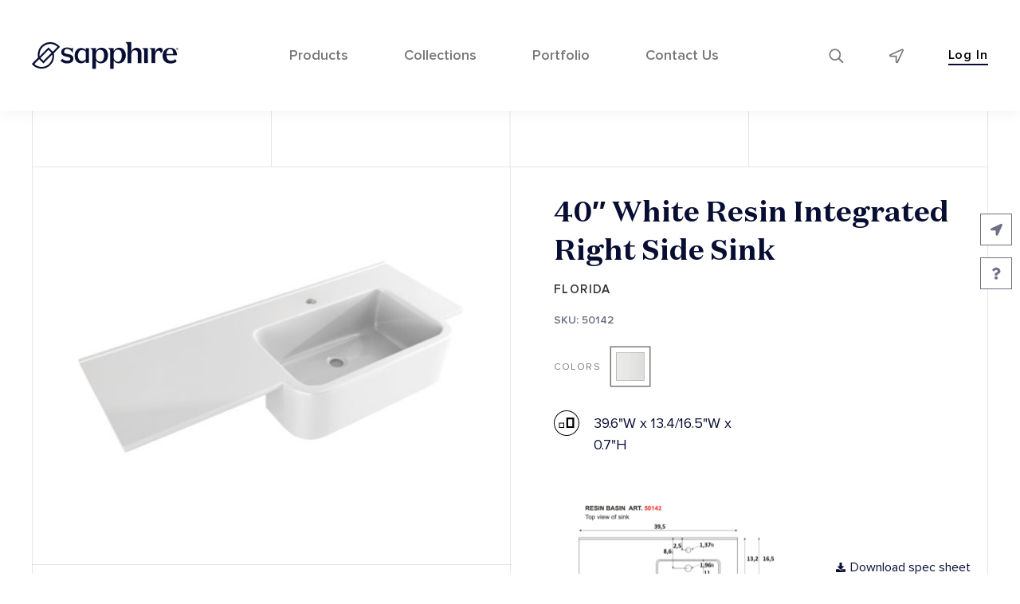

--- FILE ---
content_type: text/html; charset=UTF-8
request_url: https://sapphirebath.com/product/40-white-resin-integrated-right-side-sink/
body_size: 19421
content:
<!doctype html>
<html lang="en-US">
<head>
  <meta charset="UTF-8">
  <meta name="viewport" content="width=device-width, initial-scale=1">
  <link rel="stylesheet" href="https://use.typekit.net/yci8spe.css">
  <link rel="profile" href="https://gmpg.org/xfn/11">
  <link rel="icon" type="image/png" href="https://sapphirebath.com/wp-content/themes/fws-sapphirebath/favicon.png"/>

	<meta name='robots' content='index, follow, max-image-preview:large, max-snippet:-1, max-video-preview:-1' />
	<style>img:is([sizes="auto" i], [sizes^="auto," i]) { contain-intrinsic-size: 3000px 1500px }</style>
	
	<!-- This site is optimized with the Yoast SEO plugin v26.2 - https://yoast.com/wordpress/plugins/seo/ -->
	<title>40&quot; White Resin Integrated Right Side Sink - Sapphire Bath</title>
	<link rel="canonical" href="https://sapphirebath.com/product/40-white-resin-integrated-right-side-sink/" />
	<meta property="og:locale" content="en_US" />
	<meta property="og:type" content="article" />
	<meta property="og:title" content="40&quot; White Resin Integrated Right Side Sink - Sapphire Bath" />
	<meta property="og:url" content="https://sapphirebath.com/product/40-white-resin-integrated-right-side-sink/" />
	<meta property="og:site_name" content="Sapphire Bath" />
	<meta property="article:modified_time" content="2021-12-23T14:54:47+00:00" />
	<meta property="og:image" content="https://sapphirebath.com/wp-content/uploads/2020/11/50142.jpg" />
	<meta property="og:image:width" content="2000" />
	<meta property="og:image:height" content="1035" />
	<meta property="og:image:type" content="image/jpeg" />
	<meta name="twitter:card" content="summary_large_image" />
	<script type="application/ld+json" class="yoast-schema-graph">{"@context":"https://schema.org","@graph":[{"@type":"WebPage","@id":"https://sapphirebath.com/product/40-white-resin-integrated-right-side-sink/","url":"https://sapphirebath.com/product/40-white-resin-integrated-right-side-sink/","name":"40\" White Resin Integrated Right Side Sink - Sapphire Bath","isPartOf":{"@id":"https://sapphirebath.com/#website"},"primaryImageOfPage":{"@id":"https://sapphirebath.com/product/40-white-resin-integrated-right-side-sink/#primaryimage"},"image":{"@id":"https://sapphirebath.com/product/40-white-resin-integrated-right-side-sink/#primaryimage"},"thumbnailUrl":"https://sapphirebath.com/wp-content/uploads/2020/11/50142.jpg","datePublished":"2021-04-26T20:08:05+00:00","dateModified":"2021-12-23T14:54:47+00:00","breadcrumb":{"@id":"https://sapphirebath.com/product/40-white-resin-integrated-right-side-sink/#breadcrumb"},"inLanguage":"en-US","potentialAction":[{"@type":"ReadAction","target":["https://sapphirebath.com/product/40-white-resin-integrated-right-side-sink/"]}]},{"@type":"ImageObject","inLanguage":"en-US","@id":"https://sapphirebath.com/product/40-white-resin-integrated-right-side-sink/#primaryimage","url":"https://sapphirebath.com/wp-content/uploads/2020/11/50142.jpg","contentUrl":"https://sapphirebath.com/wp-content/uploads/2020/11/50142.jpg","width":2000,"height":1035},{"@type":"BreadcrumbList","@id":"https://sapphirebath.com/product/40-white-resin-integrated-right-side-sink/#breadcrumb","itemListElement":[{"@type":"ListItem","position":1,"name":"Home","item":"https://sapphirebath.com/"},{"@type":"ListItem","position":2,"name":"All Products","item":"https://sapphirebath.com/shop/"},{"@type":"ListItem","position":3,"name":"40&#8243; White Resin Integrated Right Side Sink"}]},{"@type":"WebSite","@id":"https://sapphirebath.com/#website","url":"https://sapphirebath.com/","name":"Sapphire Bath","description":"","potentialAction":[{"@type":"SearchAction","target":{"@type":"EntryPoint","urlTemplate":"https://sapphirebath.com/?s={search_term_string}"},"query-input":{"@type":"PropertyValueSpecification","valueRequired":true,"valueName":"search_term_string"}}],"inLanguage":"en-US"}]}</script>
	<!-- / Yoast SEO plugin. -->


<style id='classic-theme-styles-inline-css' type='text/css'>
/*! This file is auto-generated */
.wp-block-button__link{color:#fff;background-color:#32373c;border-radius:9999px;box-shadow:none;text-decoration:none;padding:calc(.667em + 2px) calc(1.333em + 2px);font-size:1.125em}.wp-block-file__button{background:#32373c;color:#fff;text-decoration:none}
</style>
<style id='global-styles-inline-css' type='text/css'>
:root{--wp--preset--aspect-ratio--square: 1;--wp--preset--aspect-ratio--4-3: 4/3;--wp--preset--aspect-ratio--3-4: 3/4;--wp--preset--aspect-ratio--3-2: 3/2;--wp--preset--aspect-ratio--2-3: 2/3;--wp--preset--aspect-ratio--16-9: 16/9;--wp--preset--aspect-ratio--9-16: 9/16;--wp--preset--color--black: #000000;--wp--preset--color--cyan-bluish-gray: #abb8c3;--wp--preset--color--white: #ffffff;--wp--preset--color--pale-pink: #f78da7;--wp--preset--color--vivid-red: #cf2e2e;--wp--preset--color--luminous-vivid-orange: #ff6900;--wp--preset--color--luminous-vivid-amber: #fcb900;--wp--preset--color--light-green-cyan: #7bdcb5;--wp--preset--color--vivid-green-cyan: #00d084;--wp--preset--color--pale-cyan-blue: #8ed1fc;--wp--preset--color--vivid-cyan-blue: #0693e3;--wp--preset--color--vivid-purple: #9b51e0;--wp--preset--gradient--vivid-cyan-blue-to-vivid-purple: linear-gradient(135deg,rgba(6,147,227,1) 0%,rgb(155,81,224) 100%);--wp--preset--gradient--light-green-cyan-to-vivid-green-cyan: linear-gradient(135deg,rgb(122,220,180) 0%,rgb(0,208,130) 100%);--wp--preset--gradient--luminous-vivid-amber-to-luminous-vivid-orange: linear-gradient(135deg,rgba(252,185,0,1) 0%,rgba(255,105,0,1) 100%);--wp--preset--gradient--luminous-vivid-orange-to-vivid-red: linear-gradient(135deg,rgba(255,105,0,1) 0%,rgb(207,46,46) 100%);--wp--preset--gradient--very-light-gray-to-cyan-bluish-gray: linear-gradient(135deg,rgb(238,238,238) 0%,rgb(169,184,195) 100%);--wp--preset--gradient--cool-to-warm-spectrum: linear-gradient(135deg,rgb(74,234,220) 0%,rgb(151,120,209) 20%,rgb(207,42,186) 40%,rgb(238,44,130) 60%,rgb(251,105,98) 80%,rgb(254,248,76) 100%);--wp--preset--gradient--blush-light-purple: linear-gradient(135deg,rgb(255,206,236) 0%,rgb(152,150,240) 100%);--wp--preset--gradient--blush-bordeaux: linear-gradient(135deg,rgb(254,205,165) 0%,rgb(254,45,45) 50%,rgb(107,0,62) 100%);--wp--preset--gradient--luminous-dusk: linear-gradient(135deg,rgb(255,203,112) 0%,rgb(199,81,192) 50%,rgb(65,88,208) 100%);--wp--preset--gradient--pale-ocean: linear-gradient(135deg,rgb(255,245,203) 0%,rgb(182,227,212) 50%,rgb(51,167,181) 100%);--wp--preset--gradient--electric-grass: linear-gradient(135deg,rgb(202,248,128) 0%,rgb(113,206,126) 100%);--wp--preset--gradient--midnight: linear-gradient(135deg,rgb(2,3,129) 0%,rgb(40,116,252) 100%);--wp--preset--font-size--small: 13px;--wp--preset--font-size--medium: 20px;--wp--preset--font-size--large: 36px;--wp--preset--font-size--x-large: 42px;--wp--preset--spacing--20: 0.44rem;--wp--preset--spacing--30: 0.67rem;--wp--preset--spacing--40: 1rem;--wp--preset--spacing--50: 1.5rem;--wp--preset--spacing--60: 2.25rem;--wp--preset--spacing--70: 3.38rem;--wp--preset--spacing--80: 5.06rem;--wp--preset--shadow--natural: 6px 6px 9px rgba(0, 0, 0, 0.2);--wp--preset--shadow--deep: 12px 12px 50px rgba(0, 0, 0, 0.4);--wp--preset--shadow--sharp: 6px 6px 0px rgba(0, 0, 0, 0.2);--wp--preset--shadow--outlined: 6px 6px 0px -3px rgba(255, 255, 255, 1), 6px 6px rgba(0, 0, 0, 1);--wp--preset--shadow--crisp: 6px 6px 0px rgba(0, 0, 0, 1);}:where(.is-layout-flex){gap: 0.5em;}:where(.is-layout-grid){gap: 0.5em;}body .is-layout-flex{display: flex;}.is-layout-flex{flex-wrap: wrap;align-items: center;}.is-layout-flex > :is(*, div){margin: 0;}body .is-layout-grid{display: grid;}.is-layout-grid > :is(*, div){margin: 0;}:where(.wp-block-columns.is-layout-flex){gap: 2em;}:where(.wp-block-columns.is-layout-grid){gap: 2em;}:where(.wp-block-post-template.is-layout-flex){gap: 1.25em;}:where(.wp-block-post-template.is-layout-grid){gap: 1.25em;}.has-black-color{color: var(--wp--preset--color--black) !important;}.has-cyan-bluish-gray-color{color: var(--wp--preset--color--cyan-bluish-gray) !important;}.has-white-color{color: var(--wp--preset--color--white) !important;}.has-pale-pink-color{color: var(--wp--preset--color--pale-pink) !important;}.has-vivid-red-color{color: var(--wp--preset--color--vivid-red) !important;}.has-luminous-vivid-orange-color{color: var(--wp--preset--color--luminous-vivid-orange) !important;}.has-luminous-vivid-amber-color{color: var(--wp--preset--color--luminous-vivid-amber) !important;}.has-light-green-cyan-color{color: var(--wp--preset--color--light-green-cyan) !important;}.has-vivid-green-cyan-color{color: var(--wp--preset--color--vivid-green-cyan) !important;}.has-pale-cyan-blue-color{color: var(--wp--preset--color--pale-cyan-blue) !important;}.has-vivid-cyan-blue-color{color: var(--wp--preset--color--vivid-cyan-blue) !important;}.has-vivid-purple-color{color: var(--wp--preset--color--vivid-purple) !important;}.has-black-background-color{background-color: var(--wp--preset--color--black) !important;}.has-cyan-bluish-gray-background-color{background-color: var(--wp--preset--color--cyan-bluish-gray) !important;}.has-white-background-color{background-color: var(--wp--preset--color--white) !important;}.has-pale-pink-background-color{background-color: var(--wp--preset--color--pale-pink) !important;}.has-vivid-red-background-color{background-color: var(--wp--preset--color--vivid-red) !important;}.has-luminous-vivid-orange-background-color{background-color: var(--wp--preset--color--luminous-vivid-orange) !important;}.has-luminous-vivid-amber-background-color{background-color: var(--wp--preset--color--luminous-vivid-amber) !important;}.has-light-green-cyan-background-color{background-color: var(--wp--preset--color--light-green-cyan) !important;}.has-vivid-green-cyan-background-color{background-color: var(--wp--preset--color--vivid-green-cyan) !important;}.has-pale-cyan-blue-background-color{background-color: var(--wp--preset--color--pale-cyan-blue) !important;}.has-vivid-cyan-blue-background-color{background-color: var(--wp--preset--color--vivid-cyan-blue) !important;}.has-vivid-purple-background-color{background-color: var(--wp--preset--color--vivid-purple) !important;}.has-black-border-color{border-color: var(--wp--preset--color--black) !important;}.has-cyan-bluish-gray-border-color{border-color: var(--wp--preset--color--cyan-bluish-gray) !important;}.has-white-border-color{border-color: var(--wp--preset--color--white) !important;}.has-pale-pink-border-color{border-color: var(--wp--preset--color--pale-pink) !important;}.has-vivid-red-border-color{border-color: var(--wp--preset--color--vivid-red) !important;}.has-luminous-vivid-orange-border-color{border-color: var(--wp--preset--color--luminous-vivid-orange) !important;}.has-luminous-vivid-amber-border-color{border-color: var(--wp--preset--color--luminous-vivid-amber) !important;}.has-light-green-cyan-border-color{border-color: var(--wp--preset--color--light-green-cyan) !important;}.has-vivid-green-cyan-border-color{border-color: var(--wp--preset--color--vivid-green-cyan) !important;}.has-pale-cyan-blue-border-color{border-color: var(--wp--preset--color--pale-cyan-blue) !important;}.has-vivid-cyan-blue-border-color{border-color: var(--wp--preset--color--vivid-cyan-blue) !important;}.has-vivid-purple-border-color{border-color: var(--wp--preset--color--vivid-purple) !important;}.has-vivid-cyan-blue-to-vivid-purple-gradient-background{background: var(--wp--preset--gradient--vivid-cyan-blue-to-vivid-purple) !important;}.has-light-green-cyan-to-vivid-green-cyan-gradient-background{background: var(--wp--preset--gradient--light-green-cyan-to-vivid-green-cyan) !important;}.has-luminous-vivid-amber-to-luminous-vivid-orange-gradient-background{background: var(--wp--preset--gradient--luminous-vivid-amber-to-luminous-vivid-orange) !important;}.has-luminous-vivid-orange-to-vivid-red-gradient-background{background: var(--wp--preset--gradient--luminous-vivid-orange-to-vivid-red) !important;}.has-very-light-gray-to-cyan-bluish-gray-gradient-background{background: var(--wp--preset--gradient--very-light-gray-to-cyan-bluish-gray) !important;}.has-cool-to-warm-spectrum-gradient-background{background: var(--wp--preset--gradient--cool-to-warm-spectrum) !important;}.has-blush-light-purple-gradient-background{background: var(--wp--preset--gradient--blush-light-purple) !important;}.has-blush-bordeaux-gradient-background{background: var(--wp--preset--gradient--blush-bordeaux) !important;}.has-luminous-dusk-gradient-background{background: var(--wp--preset--gradient--luminous-dusk) !important;}.has-pale-ocean-gradient-background{background: var(--wp--preset--gradient--pale-ocean) !important;}.has-electric-grass-gradient-background{background: var(--wp--preset--gradient--electric-grass) !important;}.has-midnight-gradient-background{background: var(--wp--preset--gradient--midnight) !important;}.has-small-font-size{font-size: var(--wp--preset--font-size--small) !important;}.has-medium-font-size{font-size: var(--wp--preset--font-size--medium) !important;}.has-large-font-size{font-size: var(--wp--preset--font-size--large) !important;}.has-x-large-font-size{font-size: var(--wp--preset--font-size--x-large) !important;}
:where(.wp-block-post-template.is-layout-flex){gap: 1.25em;}:where(.wp-block-post-template.is-layout-grid){gap: 1.25em;}
:where(.wp-block-columns.is-layout-flex){gap: 2em;}:where(.wp-block-columns.is-layout-grid){gap: 2em;}
:root :where(.wp-block-pullquote){font-size: 1.5em;line-height: 1.6;}
</style>
<link rel='stylesheet' id='contact-form-7-css' href='https://sapphirebath.com/wp-content/plugins/contact-form-7/includes/css/styles.css?ver=6.1.3' type='text/css' media='all' />
<link rel='stylesheet' id='photoswipe-css' href='https://sapphirebath.com/wp-content/plugins/woocommerce/assets/css/photoswipe/photoswipe.min.css?ver=10.3.4' type='text/css' media='all' />
<link rel='stylesheet' id='photoswipe-default-skin-css' href='https://sapphirebath.com/wp-content/plugins/woocommerce/assets/css/photoswipe/default-skin/default-skin.min.css?ver=10.3.4' type='text/css' media='all' />
<style id='woocommerce-inline-inline-css' type='text/css'>
.woocommerce form .form-row .required { visibility: visible; }
</style>
<link rel='stylesheet' id='brands-styles-css' href='https://sapphirebath.com/wp-content/plugins/woocommerce/assets/css/brands.css?ver=10.3.4' type='text/css' media='all' />
<link rel='stylesheet' id='fws_sapphire_bath-style-css' href='https://sapphirebath.com/wp-content/themes/fws-sapphirebath/style.css?ver=6.8.3' type='text/css' media='all' />
<style id='akismet-widget-style-inline-css' type='text/css'>

			.a-stats {
				--akismet-color-mid-green: #357b49;
				--akismet-color-white: #fff;
				--akismet-color-light-grey: #f6f7f7;

				max-width: 350px;
				width: auto;
			}

			.a-stats * {
				all: unset;
				box-sizing: border-box;
			}

			.a-stats strong {
				font-weight: 600;
			}

			.a-stats a.a-stats__link,
			.a-stats a.a-stats__link:visited,
			.a-stats a.a-stats__link:active {
				background: var(--akismet-color-mid-green);
				border: none;
				box-shadow: none;
				border-radius: 8px;
				color: var(--akismet-color-white);
				cursor: pointer;
				display: block;
				font-family: -apple-system, BlinkMacSystemFont, 'Segoe UI', 'Roboto', 'Oxygen-Sans', 'Ubuntu', 'Cantarell', 'Helvetica Neue', sans-serif;
				font-weight: 500;
				padding: 12px;
				text-align: center;
				text-decoration: none;
				transition: all 0.2s ease;
			}

			/* Extra specificity to deal with TwentyTwentyOne focus style */
			.widget .a-stats a.a-stats__link:focus {
				background: var(--akismet-color-mid-green);
				color: var(--akismet-color-white);
				text-decoration: none;
			}

			.a-stats a.a-stats__link:hover {
				filter: brightness(110%);
				box-shadow: 0 4px 12px rgba(0, 0, 0, 0.06), 0 0 2px rgba(0, 0, 0, 0.16);
			}

			.a-stats .count {
				color: var(--akismet-color-white);
				display: block;
				font-size: 1.5em;
				line-height: 1.4;
				padding: 0 13px;
				white-space: nowrap;
			}
		
</style>
<script type="text/javascript" src="https://sapphirebath.com/wp-includes/js/jquery/jquery.min.js?ver=3.7.1" id="jquery-core-js"></script>
<script type="text/javascript" src="https://sapphirebath.com/wp-includes/js/jquery/jquery-migrate.min.js?ver=3.4.1" id="jquery-migrate-js"></script>
<script type="text/javascript" src="https://sapphirebath.com/wp-content/plugins/woocommerce/assets/js/jquery-blockui/jquery.blockUI.min.js?ver=2.7.0-wc.10.3.4" id="wc-jquery-blockui-js" defer="defer" data-wp-strategy="defer"></script>
<script type="text/javascript" id="wc-add-to-cart-js-extra">
/* <![CDATA[ */
var wc_add_to_cart_params = {"ajax_url":"\/wp-admin\/admin-ajax.php","wc_ajax_url":"\/?wc-ajax=%%endpoint%%","i18n_view_cart":"View cart","cart_url":"https:\/\/sapphirebath.com\/cart\/","is_cart":"","cart_redirect_after_add":"no"};
/* ]]> */
</script>
<script type="text/javascript" src="https://sapphirebath.com/wp-content/plugins/woocommerce/assets/js/frontend/add-to-cart.min.js?ver=10.3.4" id="wc-add-to-cart-js" defer="defer" data-wp-strategy="defer"></script>
<script type="text/javascript" src="https://sapphirebath.com/wp-content/plugins/woocommerce/assets/js/flexslider/jquery.flexslider.min.js?ver=2.7.2-wc.10.3.4" id="wc-flexslider-js" defer="defer" data-wp-strategy="defer"></script>
<script type="text/javascript" src="https://sapphirebath.com/wp-content/plugins/woocommerce/assets/js/photoswipe/photoswipe.min.js?ver=4.1.1-wc.10.3.4" id="wc-photoswipe-js" defer="defer" data-wp-strategy="defer"></script>
<script type="text/javascript" src="https://sapphirebath.com/wp-content/plugins/woocommerce/assets/js/photoswipe/photoswipe-ui-default.min.js?ver=4.1.1-wc.10.3.4" id="wc-photoswipe-ui-default-js" defer="defer" data-wp-strategy="defer"></script>
<script type="text/javascript" id="wc-single-product-js-extra">
/* <![CDATA[ */
var wc_single_product_params = {"i18n_required_rating_text":"Please select a rating","i18n_rating_options":["1 of 5 stars","2 of 5 stars","3 of 5 stars","4 of 5 stars","5 of 5 stars"],"i18n_product_gallery_trigger_text":"View full-screen image gallery","review_rating_required":"yes","flexslider":{"rtl":false,"animation":"slide","smoothHeight":true,"directionNav":false,"controlNav":"thumbnails","slideshow":false,"animationSpeed":500,"animationLoop":false,"allowOneSlide":false},"zoom_enabled":"","zoom_options":[],"photoswipe_enabled":"1","photoswipe_options":{"shareEl":false,"closeOnScroll":false,"history":false,"hideAnimationDuration":0,"showAnimationDuration":0},"flexslider_enabled":"1"};
/* ]]> */
</script>
<script type="text/javascript" src="https://sapphirebath.com/wp-content/plugins/woocommerce/assets/js/frontend/single-product.min.js?ver=10.3.4" id="wc-single-product-js" defer="defer" data-wp-strategy="defer"></script>
<script type="text/javascript" src="https://sapphirebath.com/wp-content/plugins/woocommerce/assets/js/js-cookie/js.cookie.min.js?ver=2.1.4-wc.10.3.4" id="wc-js-cookie-js" defer="defer" data-wp-strategy="defer"></script>
<script type="text/javascript" id="woocommerce-js-extra">
/* <![CDATA[ */
var woocommerce_params = {"ajax_url":"\/wp-admin\/admin-ajax.php","wc_ajax_url":"\/?wc-ajax=%%endpoint%%","i18n_password_show":"Show password","i18n_password_hide":"Hide password"};
/* ]]> */
</script>
<script type="text/javascript" src="https://sapphirebath.com/wp-content/plugins/woocommerce/assets/js/frontend/woocommerce.min.js?ver=10.3.4" id="woocommerce-js" defer="defer" data-wp-strategy="defer"></script>
<script type="text/javascript" id="fws_sapphire_bath-site-js-js-extra">
/* <![CDATA[ */
var sapphirebathAjax = {"ajax_url":"https:\/\/sapphirebath.com\/wp-admin\/admin-ajax.php","url":"https:\/\/sapphirebath.com"};
/* ]]> */
</script>
<script defer type="text/javascript" src="https://sapphirebath.com/wp-content/themes/fws-sapphirebath/dist/site.min.js?ver=6.8.3" id="fws_sapphire_bath-site-js-js"></script>
<script defer type="text/javascript" src="https://sapphirebath.com/wp-content/themes/fws-sapphirebath/dist/vue-build/js/chunk-vendors.js?ver=6.8.3" id="fws_sapphire_bath-vuevendors-js-js"></script>
<script defer type="text/javascript" src="https://sapphirebath.com/wp-content/themes/fws-sapphirebath/dist/vue-build/js/app.js?ver=6.8.3" id="fws_sapphire_bath-vueapp-js-js"></script>
			<!-- DO NOT COPY THIS SNIPPET! Start of Page Analytics Tracking for HubSpot WordPress plugin v11.3.21-->
			<script class="hsq-set-content-id" data-content-id="blog-post">
				var _hsq = _hsq || [];
				_hsq.push(["setContentType", "blog-post"]);
			</script>
			<!-- DO NOT COPY THIS SNIPPET! End of Page Analytics Tracking for HubSpot WordPress plugin -->
				<noscript><style>.woocommerce-product-gallery{ opacity: 1 !important; }</style></noscript>
	
  <!-- Global site tag (gtag.js) - Google Analytics -->
  <script async src="https://www.googletagmanager.com/gtag/js?id=G-MQ199PNB7N"></script>
  <script>
	  window.dataLayer = window.dataLayer || [];

	  function gtag() {
		  dataLayer.push(arguments);
	  }

	  gtag('js', new Date());

	  gtag('config', 'G-MQ199PNB7N');
  </script>
</head>

<body class="wp-singular product-template-default single single-product postid-6767 wp-theme-fws-sapphirebath theme-fws-sapphirebath woocommerce woocommerce-page woocommerce-no-js woocommerce-active" data-user="" data-timeout="20">
<div id="page" class="site">
  <a class="skip-link screen-reader-text"
     href="#content">Skip to content</a>

  <header id="masthead" class="site-header">
    <div class="container site-header__wrap">
      <div class="site-header__container">
		              <div class="site-header__branding">
              <a class="site-header__logo" href="https://sapphirebath.com/" target="_self"
                 rel="home">
                <img class="site-header__logo-img" src="https://sapphirebath.com/wp-content/uploads/2020/12/sapp-logo.png" alt="Header Logo">
              </a>
            </div>
		  
        <div class="site-header__nav-outer js-nav-outer">
          <div class="site-header__nav-inner js-nav-inner">
            <nav id="site-navigation" class="site-nav">
				<ul id="menu-primary" class="site-nav__list"><li id="menu-item-7" class="menu-item menu-item-type-custom menu-item-object-custom menu-item-7"><a href="https://sapphirebath.com/shop/">Products</a> 
				<div class="mm-overlay"> 
					    <div class="mm mm-prod js-mm">
        <div class="mm-prod__container">
            <a class="mm-prod-close js-mm-close" href="javascript:;"></a>
            <div class="mm-prod__right">
                                    <div class="mm-prod__right-bottom js-mm-content" data-content="0">

                                                    <div class="mm-prod__right-bottom-wrap mm-prod__right-bottom-wrap--size">
                                <span class="mm-prod__right-bottom-title">By Size</span>
                                <ul class="mm-prod__right-bottom-list">
                                                                                <li class="mm-prod__right-bottom-list-item">
                                                <a class="mm-prod__right-bottom-list-item-link" href="https://sapphirebath.com/product-category/vanities/?size=20-24"  >20-24</a>                                            </li>
                                                                                    <li class="mm-prod__right-bottom-list-item">
                                                <a class="mm-prod__right-bottom-list-item-link" href="https://sapphirebath.com/product-category/vanities/?size=25-30"  >25-30</a>                                            </li>
                                                                                    <li class="mm-prod__right-bottom-list-item">
                                                <a class="mm-prod__right-bottom-list-item-link" href="https://sapphirebath.com/product-category/vanities/?size=31-36"  >31-36</a>                                            </li>
                                                                                    <li class="mm-prod__right-bottom-list-item">
                                                <a class="mm-prod__right-bottom-list-item-link" href="https://sapphirebath.com/product-category/vanities/?size=37-42"  >37-42</a>                                            </li>
                                                                                    <li class="mm-prod__right-bottom-list-item">
                                                <a class="mm-prod__right-bottom-list-item-link" href="https://sapphirebath.com/product-category/vanities/?size=43-48"  >43-48</a>                                            </li>
                                                                                    <li class="mm-prod__right-bottom-list-item">
                                                <a class="mm-prod__right-bottom-list-item-link" href="https://sapphirebath.com/product-category/vanities/?size=49-60"  >49-60</a>                                            </li>
                                                                                    <li class="mm-prod__right-bottom-list-item">
                                                <a class="mm-prod__right-bottom-list-item-link" href="https://sapphirebath.com/product-category/vanities/?size=70"  >70</a>                                            </li>
                                                                        </ul>
                            </div>
                                                    <div class="mm-prod__right-bottom-wrap mm-prod__right-bottom-wrap--color">
                                <span class="mm-prod__right-bottom-title">By Color</span>
                                <ul class="mm-prod__right-bottom-list">
                                                                                <li class="mm-prod__right-bottom-list-item">
                                                <a class="mm-prod__right-bottom-list-item-link"
                                                   href="https://sapphirebath.com/product-category/vanities/?color=white"
                                                   target="_self">
                            <span class="mm-prod__right-bottom-list-item-link-box"
                                  style="background-color: #ffffff"></span>
                                                    White                                                </a>
                                            </li>
                                                                                    <li class="mm-prod__right-bottom-list-item">
                                                <a class="mm-prod__right-bottom-list-item-link"
                                                   href="https://sapphirebath.com/product-category/vanities/?color=brown"
                                                   target="_self">
                            <span class="mm-prod__right-bottom-list-item-link-box"
                                  style="background-color: #7c5c3c"></span>
                                                    Brown                                                </a>
                                            </li>
                                                                                    <li class="mm-prod__right-bottom-list-item">
                                                <a class="mm-prod__right-bottom-list-item-link"
                                                   href="https://sapphirebath.com/product-category/vanities/?color=black"
                                                   target="_self">
                            <span class="mm-prod__right-bottom-list-item-link-box"
                                  style="background-color: #000000"></span>
                                                    Black                                                </a>
                                            </li>
                                                                                    <li class="mm-prod__right-bottom-list-item">
                                                <a class="mm-prod__right-bottom-list-item-link"
                                                   href="https://sapphirebath.com/product-category/vanities/?color=green"
                                                   target="_self">
                            <span class="mm-prod__right-bottom-list-item-link-box"
                                  style="background-color: #4c5c34"></span>
                                                    Green                                                </a>
                                            </li>
                                                                                    <li class="mm-prod__right-bottom-list-item">
                                                <a class="mm-prod__right-bottom-list-item-link"
                                                   href="https://sapphirebath.com/product-category/vanities/?color=blue"
                                                   target="_self">
                            <span class="mm-prod__right-bottom-list-item-link-box"
                                  style="background-color: #2c5c7c"></span>
                                                    Blue                                                </a>
                                            </li>
                                                                                    <li class="mm-prod__right-bottom-list-item">
                                                <a class="mm-prod__right-bottom-list-item-link"
                                                   href="https://sapphirebath.com/product-category/vanities/?color=pink"
                                                   target="_self">
                            <span class="mm-prod__right-bottom-list-item-link-box"
                                  style="background-color: #f4b4bc"></span>
                                                    Pink                                                </a>
                                            </li>
                                                                                    <li class="mm-prod__right-bottom-list-item">
                                                <a class="mm-prod__right-bottom-list-item-link"
                                                   href="https://sapphirebath.com/product-category/vanities/?color=red"
                                                   target="_self">
                            <span class="mm-prod__right-bottom-list-item-link-box"
                                  style="background-color: #8c2424"></span>
                                                    Red                                                </a>
                                            </li>
                                                                                    <li class="mm-prod__right-bottom-list-item">
                                                <a class="mm-prod__right-bottom-list-item-link"
                                                   href="https://sapphirebath.com/product-category/vanities/?color=gray"
                                                   target="_self">
                            <span class="mm-prod__right-bottom-list-item-link-box"
                                  style="background-color: #c4cccc"></span>
                                                    Gray                                                </a>
                                            </li>
                                                                                    <li class="mm-prod__right-bottom-list-item">
                                                <a class="mm-prod__right-bottom-list-item-link"
                                                   href="https://sapphirebath.com/product-category/vanities/?color=beige"
                                                   target="_self">
                            <span class="mm-prod__right-bottom-list-item-link-box"
                                  style="background-color: #ebe4cb"></span>
                                                    Beige                                                </a>
                                            </li>
                                                                        </ul>
                            </div>
                                                    <div class="mm-prod__right-bottom-wrap mm-prod__right-bottom-wrap--prod">
                                <span class="mm-prod__right-bottom-title">By Style</span>
                                <ul class="mm-prod__right-bottom-list">
                                                                                <li class="mm-prod__right-bottom-list-item">
                                                <a class="mm-prod__right-bottom-list-item-link" href="https://sapphirebath.com/product-category/vanities/?style=wall-mount"  >Wall Mount</a>                                            </li>
                                                                                    <li class="mm-prod__right-bottom-list-item">
                                                <a class="mm-prod__right-bottom-list-item-link" href="https://sapphirebath.com/product-category/vanities/?style=wall-mounted-w-legs"  >Wall Mounted W Legs</a>                                            </li>
                                                                                    <li class="mm-prod__right-bottom-list-item">
                                                <a class="mm-prod__right-bottom-list-item-link" href="https://sapphirebath.com/product-category/vanities/?style=freestanding"  >Freestanding</a>                                            </li>
                                                                        </ul>
                            </div>
                        <a class="mm-prod__right-bottom-link" href="https://sapphirebath.com/product-category/vanities/"  >Browse all</a>                    </div>
                                    <div class="mm-prod__right-bottom js-mm-content" data-content="1">

                                                    <div class="mm-prod__right-bottom-wrap mm-prod__right-bottom-wrap--size">
                                <span class="mm-prod__right-bottom-title">By Size</span>
                                <ul class="mm-prod__right-bottom-list">
                                                                                <li class="mm-prod__right-bottom-list-item">
                                                <a class="mm-prod__right-bottom-list-item-link" href="https://sapphirebath.com/product-category/tops/?size=15"  >15</a>                                            </li>
                                                                                    <li class="mm-prod__right-bottom-list-item">
                                                <a class="mm-prod__right-bottom-list-item-link" href="https://sapphirebath.com/product-category/tops/?size=17"  >17</a>                                            </li>
                                                                                    <li class="mm-prod__right-bottom-list-item">
                                                <a class="mm-prod__right-bottom-list-item-link" href="https://sapphirebath.com/product-category/tops/?size=22"  >22</a>                                            </li>
                                                                                    <li class="mm-prod__right-bottom-list-item">
                                                <a class="mm-prod__right-bottom-list-item-link" href="https://sapphirebath.com/product-category/tops/?size=24"  >24</a>                                            </li>
                                                                                    <li class="mm-prod__right-bottom-list-item">
                                                <a class="mm-prod__right-bottom-list-item-link" href="https://sapphirebath.com/product-category/tops/?size=28"  >28</a>                                            </li>
                                                                                    <li class="mm-prod__right-bottom-list-item">
                                                <a class="mm-prod__right-bottom-list-item-link" href="https://sapphirebath.com/product-category/tops/?size=30"  >30</a>                                            </li>
                                                                                    <li class="mm-prod__right-bottom-list-item">
                                                <a class="mm-prod__right-bottom-list-item-link" href="https://sapphirebath.com/product-category/tops/?size=40"  >40</a>                                            </li>
                                                                                    <li class="mm-prod__right-bottom-list-item">
                                                <a class="mm-prod__right-bottom-list-item-link" href="https://sapphirebath.com/product-category/tops/?size=42"  >42</a>                                            </li>
                                                                                    <li class="mm-prod__right-bottom-list-item">
                                                <a class="mm-prod__right-bottom-list-item-link" href="https://sapphirebath.com/product-category/tops/?size=48"  >48</a>                                            </li>
                                                                                    <li class="mm-prod__right-bottom-list-item">
                                                <a class="mm-prod__right-bottom-list-item-link" href="https://sapphirebath.com/product-category/tops/?size=56"  >56</a>                                            </li>
                                                                                    <li class="mm-prod__right-bottom-list-item">
                                                <a class="mm-prod__right-bottom-list-item-link" href="https://sapphirebath.com/product-category/tops/?size=70"  >70</a>                                            </li>
                                                                        </ul>
                            </div>
                                                    <div class="mm-prod__right-bottom-wrap mm-prod__right-bottom-wrap--color">
                                <span class="mm-prod__right-bottom-title">By Color</span>
                                <ul class="mm-prod__right-bottom-list">
                                                                                <li class="mm-prod__right-bottom-list-item">
                                                <a class="mm-prod__right-bottom-list-item-link"
                                                   href="https://sapphirebath.com/product-category/tops/?color=white"
                                                   target="_self">
                            <span class="mm-prod__right-bottom-list-item-link-box"
                                  style="background-color: #ffffff"></span>
                                                    White                                                </a>
                                            </li>
                                                                                    <li class="mm-prod__right-bottom-list-item">
                                                <a class="mm-prod__right-bottom-list-item-link"
                                                   href="https://sapphirebath.com/product-category/tops/?color=brown"
                                                   target="_self">
                            <span class="mm-prod__right-bottom-list-item-link-box"
                                  style="background-color: #7c5c3c"></span>
                                                    Brown                                                </a>
                                            </li>
                                                                                    <li class="mm-prod__right-bottom-list-item">
                                                <a class="mm-prod__right-bottom-list-item-link"
                                                   href="https://sapphirebath.com/product-category/tops/?color=black"
                                                   target="_self">
                            <span class="mm-prod__right-bottom-list-item-link-box"
                                  style="background-color: #000000"></span>
                                                    Black                                                </a>
                                            </li>
                                                                                    <li class="mm-prod__right-bottom-list-item">
                                                <a class="mm-prod__right-bottom-list-item-link"
                                                   href="https://sapphirebath.com/product-category/tops/?color=blue"
                                                   target="_self">
                            <span class="mm-prod__right-bottom-list-item-link-box"
                                  style="background-color: #2c5c7c"></span>
                                                    Blue                                                </a>
                                            </li>
                                                                                    <li class="mm-prod__right-bottom-list-item">
                                                <a class="mm-prod__right-bottom-list-item-link"
                                                   href="https://sapphirebath.com/product-category/tops/?color=pattern"
                                                   target="_self">
                            <span class="mm-prod__right-bottom-list-item-link-box"
                                  ></span>
                                                    Pattern                                                </a>
                                            </li>
                                                                        </ul>
                            </div>
                                                    <div class="mm-prod__right-bottom-wrap mm-prod__right-bottom-wrap--prod">
                                <span class="mm-prod__right-bottom-title">By Style</span>
                                <ul class="mm-prod__right-bottom-list">
                                                                                <li class="mm-prod__right-bottom-list-item">
                                                <a class="mm-prod__right-bottom-list-item-link" href="https://sapphirebath.com/product-category/tops/?style=solid-surface"  >Solid Surface</a>                                            </li>
                                                                                    <li class="mm-prod__right-bottom-list-item">
                                                <a class="mm-prod__right-bottom-list-item-link" href="https://sapphirebath.com/product-category/tops/?style=glass"  >Glass</a>                                            </li>
                                                                                    <li class="mm-prod__right-bottom-list-item">
                                                <a class="mm-prod__right-bottom-list-item-link" href="https://sapphirebath.com/product-category/tops/?style=metal"  >Metal</a>                                            </li>
                                                                                    <li class="mm-prod__right-bottom-list-item">
                                                <a class="mm-prod__right-bottom-list-item-link" href="https://sapphirebath.com/product-category/tops/?style=wooden"  >Wooden</a>                                            </li>
                                                                        </ul>
                            </div>
                        <a class="mm-prod__right-bottom-link" href="https://sapphirebath.com/product-category/tops/"  >Browse all</a>                    </div>
                                    <div class="mm-prod__right-bottom js-mm-content" data-content="2">

                                                    <div class="mm-prod__right-bottom-wrap mm-prod__right-bottom-wrap--size">
                                <span class="mm-prod__right-bottom-title">By Size</span>
                                <ul class="mm-prod__right-bottom-list">
                                                                                <li class="mm-prod__right-bottom-list-item">
                                                <a class="mm-prod__right-bottom-list-item-link" href="https://sapphirebath.com/product-category/sinks/?size=20"  >20</a>                                            </li>
                                                                                    <li class="mm-prod__right-bottom-list-item">
                                                <a class="mm-prod__right-bottom-list-item-link" href="https://sapphirebath.com/product-category/sinks/?size=24"  >24</a>                                            </li>
                                                                                    <li class="mm-prod__right-bottom-list-item">
                                                <a class="mm-prod__right-bottom-list-item-link" href="https://sapphirebath.com/product-category/sinks/?size=25"  >25</a>                                            </li>
                                                                                    <li class="mm-prod__right-bottom-list-item">
                                                <a class="mm-prod__right-bottom-list-item-link" href="https://sapphirebath.com/product-category/sinks/?size=28"  >28</a>                                            </li>
                                                                                    <li class="mm-prod__right-bottom-list-item">
                                                <a class="mm-prod__right-bottom-list-item-link" href="https://sapphirebath.com/product-category/sinks/?size=30"  >30</a>                                            </li>
                                                                                    <li class="mm-prod__right-bottom-list-item">
                                                <a class="mm-prod__right-bottom-list-item-link" href="https://sapphirebath.com/product-category/sinks/?size=32"  >32</a>                                            </li>
                                                                                    <li class="mm-prod__right-bottom-list-item">
                                                <a class="mm-prod__right-bottom-list-item-link" href="https://sapphirebath.com/product-category/sinks/?size=33"  >33</a>                                            </li>
                                                                                    <li class="mm-prod__right-bottom-list-item">
                                                <a class="mm-prod__right-bottom-list-item-link" href="https://sapphirebath.com/product-category/sinks/?size=36"  >36</a>                                            </li>
                                                                                    <li class="mm-prod__right-bottom-list-item">
                                                <a class="mm-prod__right-bottom-list-item-link" href="https://sapphirebath.com/product-category/sinks/?size=38"  >38</a>                                            </li>
                                                                                    <li class="mm-prod__right-bottom-list-item">
                                                <a class="mm-prod__right-bottom-list-item-link" href="https://sapphirebath.com/product-category/sinks/?size=40"  >40</a>                                            </li>
                                                                                    <li class="mm-prod__right-bottom-list-item">
                                                <a class="mm-prod__right-bottom-list-item-link" href="https://sapphirebath.com/product-category/sinks/?size=41"  >41</a>                                            </li>
                                                                                    <li class="mm-prod__right-bottom-list-item">
                                                <a class="mm-prod__right-bottom-list-item-link" href="https://sapphirebath.com/product-category/sinks/?size=42"  >42</a>                                            </li>
                                                                                    <li class="mm-prod__right-bottom-list-item">
                                                <a class="mm-prod__right-bottom-list-item-link" href="https://sapphirebath.com/product-category/sinks/?size=48"  >48</a>                                            </li>
                                                                                    <li class="mm-prod__right-bottom-list-item">
                                                <a class="mm-prod__right-bottom-list-item-link" href="https://sapphirebath.com/product-category/sinks/?size=51"  >51</a>                                            </li>
                                                                                    <li class="mm-prod__right-bottom-list-item">
                                                <a class="mm-prod__right-bottom-list-item-link" href="https://sapphirebath.com/product-category/sinks/?size=54"  >54</a>                                            </li>
                                                                                    <li class="mm-prod__right-bottom-list-item">
                                                <a class="mm-prod__right-bottom-list-item-link" href="https://sapphirebath.com/product-category/sinks/?size=56"  >56</a>                                            </li>
                                                                                    <li class="mm-prod__right-bottom-list-item">
                                                <a class="mm-prod__right-bottom-list-item-link" href="https://sapphirebath.com/product-category/sinks/?size=60"  >60</a>                                            </li>
                                                                                    <li class="mm-prod__right-bottom-list-item">
                                                <a class="mm-prod__right-bottom-list-item-link" href="https://sapphirebath.com/product-category/sinks/?size=70"  >70</a>                                            </li>
                                                                        </ul>
                            </div>
                                                    <div class="mm-prod__right-bottom-wrap mm-prod__right-bottom-wrap--color">
                                <span class="mm-prod__right-bottom-title">By Color</span>
                                <ul class="mm-prod__right-bottom-list">
                                                                                <li class="mm-prod__right-bottom-list-item">
                                                <a class="mm-prod__right-bottom-list-item-link"
                                                   href="https://sapphirebath.com/product-category/sinks/?color=black"
                                                   target="_self">
                            <span class="mm-prod__right-bottom-list-item-link-box"
                                  style="background-color: #000000"></span>
                                                    Black                                                </a>
                                            </li>
                                                                                    <li class="mm-prod__right-bottom-list-item">
                                                <a class="mm-prod__right-bottom-list-item-link"
                                                   href="https://sapphirebath.com/product-category/sinks/?color=white"
                                                   target="_self">
                            <span class="mm-prod__right-bottom-list-item-link-box"
                                  style="background-color: #ffffff"></span>
                                                    White                                                </a>
                                            </li>
                                                                        </ul>
                            </div>
                                                    <div class="mm-prod__right-bottom-wrap mm-prod__right-bottom-wrap--prod">
                                <span class="mm-prod__right-bottom-title">By Style</span>
                                <ul class="mm-prod__right-bottom-list">
                                                                                <li class="mm-prod__right-bottom-list-item">
                                                <a class="mm-prod__right-bottom-list-item-link" href="https://sapphirebath.com/product-category/sinks/?style=ceramic"  >Ceramic</a>                                            </li>
                                                                                    <li class="mm-prod__right-bottom-list-item">
                                                <a class="mm-prod__right-bottom-list-item-link" href="https://sapphirebath.com/product-category/sinks/?style=double-sink"  >Double sink</a>                                            </li>
                                                                                    <li class="mm-prod__right-bottom-list-item">
                                                <a class="mm-prod__right-bottom-list-item-link" href="https://sapphirebath.com/product-category/sinks/?style=glass"  >Glass</a>                                            </li>
                                                                                    <li class="mm-prod__right-bottom-list-item">
                                                <a class="mm-prod__right-bottom-list-item-link" href="https://sapphirebath.com/product-category/sinks/?style=off-center"  >Off Center</a>                                            </li>
                                                                                    <li class="mm-prod__right-bottom-list-item">
                                                <a class="mm-prod__right-bottom-list-item-link" href="https://sapphirebath.com/product-category/sinks/?style=resin"  >Resin</a>                                            </li>
                                                                                    <li class="mm-prod__right-bottom-list-item">
                                                <a class="mm-prod__right-bottom-list-item-link" href="https://sapphirebath.com/product-category/sinks/?style=solid-surface"  >Solid Surface </a>                                            </li>
                                                                                    <li class="mm-prod__right-bottom-list-item">
                                                <a class="mm-prod__right-bottom-list-item-link" href="https://sapphirebath.com/product-category/sinks/?style=vessel-sink"  >Vessel Sink</a>                                            </li>
                                                                        </ul>
                            </div>
                        <a class="mm-prod__right-bottom-link" href="https://sapphirebath.com/product-category/sinks/"  >Browse All</a>                    </div>
                                    <div class="mm-prod__right-bottom js-mm-content" data-content="3">

                                                    <div class="mm-prod__right-bottom-wrap mm-prod__right-bottom-wrap--color">
                                <span class="mm-prod__right-bottom-title">By Color</span>
                                <ul class="mm-prod__right-bottom-list">
                                                                                <li class="mm-prod__right-bottom-list-item">
                                                <a class="mm-prod__right-bottom-list-item-link"
                                                   href="https://sapphirebath.com/product-category/mirrors/?color=neutral"
                                                   target="_self">
                            <span class="mm-prod__right-bottom-list-item-link-box"
                                  style="background-color: #bcb4ac"></span>
                                                    Neutral                                                </a>
                                            </li>
                                                                        </ul>
                            </div>
                                                    <div class="mm-prod__right-bottom-wrap mm-prod__right-bottom-wrap--prod">
                                <span class="mm-prod__right-bottom-title">By Style</span>
                                <ul class="mm-prod__right-bottom-list">
                                                                                <li class="mm-prod__right-bottom-list-item">
                                                <a class="mm-prod__right-bottom-list-item-link" href="https://sapphirebath.com/product-category/mirrors/?style=rectangle"  >Rectangle</a>                                            </li>
                                                                        </ul>
                            </div>
                                                <div class="mm-prod__right-bottom-wrap mm-prod__right-bottom-wrap--size">
                            <span class="mm-prod__right-bottom-title">By Width</span>
                            <ul class="mm-prod__right-bottom-list">
                                                                        <li class="mm-prod__right-bottom-list-item">
                                            <a class="mm-prod__right-bottom-list-item-link" href="https://sapphirebath.com/product-category/mirrors/?width=24"  >24</a>                                        </li>
                                                                            <li class="mm-prod__right-bottom-list-item">
                                            <a class="mm-prod__right-bottom-list-item-link" href="https://sapphirebath.com/product-category/mirrors/?width=30"  >30</a>                                        </li>
                                                                            <li class="mm-prod__right-bottom-list-item">
                                            <a class="mm-prod__right-bottom-list-item-link" href="https://sapphirebath.com/product-category/mirrors/?width=36"  >36</a>                                        </li>
                                                                            <li class="mm-prod__right-bottom-list-item">
                                            <a class="mm-prod__right-bottom-list-item-link" href="https://sapphirebath.com/product-category/mirrors/?width=40"  >40</a>                                        </li>
                                                                            <li class="mm-prod__right-bottom-list-item">
                                            <a class="mm-prod__right-bottom-list-item-link" href="https://sapphirebath.com/product-category/mirrors/?width=48"  >48</a>                                        </li>
                                                                </ul>
                        </div>
                        						<div class="mm-prod__right-bottom-wrap mm-prod__right-bottom-wrap--size">
							<span class="mm-prod__right-bottom-title">By Height</span>
							<ul class="mm-prod__right-bottom-list">
																		<li class="mm-prod__right-bottom-list-item">
											<a class="mm-prod__right-bottom-list-item-link" href="https://sapphirebath.com/product-category/mirrors/?height=22"  >22</a>										</li>
																			<li class="mm-prod__right-bottom-list-item">
											<a class="mm-prod__right-bottom-list-item-link" href="https://sapphirebath.com/product-category/mirrors/?height=28"  >28</a>										</li>
																			<li class="mm-prod__right-bottom-list-item">
											<a class="mm-prod__right-bottom-list-item-link" href="https://sapphirebath.com/product-category/mirrors/?height=35"  >35</a>										</li>
																</ul>
						</div>
						<a class="mm-prod__right-bottom-link" href="https://sapphirebath.com/product-category/mirrors/"  >Browse All</a>                    </div>
                                    <div class="mm-prod__right-bottom js-mm-content" data-content="4">

                                                    <div class="mm-prod__right-bottom-wrap mm-prod__right-bottom-wrap--color">
                                <span class="mm-prod__right-bottom-title">By Color</span>
                                <ul class="mm-prod__right-bottom-list">
                                                                                <li class="mm-prod__right-bottom-list-item">
                                                <a class="mm-prod__right-bottom-list-item-link"
                                                   href="https://sapphirebath.com/product-category/materials/?color=white"
                                                   target="_self">
                            <span class="mm-prod__right-bottom-list-item-link-box"
                                  style="background-color: #ffffff"></span>
                                                    White                                                </a>
                                            </li>
                                                                                    <li class="mm-prod__right-bottom-list-item">
                                                <a class="mm-prod__right-bottom-list-item-link"
                                                   href="https://sapphirebath.com/product-category/materials/?color=black"
                                                   target="_self">
                            <span class="mm-prod__right-bottom-list-item-link-box"
                                  style="background-color: #000000"></span>
                                                    Black                                                </a>
                                            </li>
                                                                                    <li class="mm-prod__right-bottom-list-item">
                                                <a class="mm-prod__right-bottom-list-item-link"
                                                   href="https://sapphirebath.com/product-category/materials/?color=red"
                                                   target="_self">
                            <span class="mm-prod__right-bottom-list-item-link-box"
                                  style="background-color: #8c2424"></span>
                                                    Red                                                </a>
                                            </li>
                                                                                    <li class="mm-prod__right-bottom-list-item">
                                                <a class="mm-prod__right-bottom-list-item-link"
                                                   href="https://sapphirebath.com/product-category/materials/?color=brown"
                                                   target="_self">
                            <span class="mm-prod__right-bottom-list-item-link-box"
                                  style="background-color: #7c5c3c"></span>
                                                    Brown                                                </a>
                                            </li>
                                                                                    <li class="mm-prod__right-bottom-list-item">
                                                <a class="mm-prod__right-bottom-list-item-link"
                                                   href="https://sapphirebath.com/product-category/materials/?color=blue"
                                                   target="_self">
                            <span class="mm-prod__right-bottom-list-item-link-box"
                                  style="background-color: #2c5c7c"></span>
                                                    Blue                                                </a>
                                            </li>
                                                                                    <li class="mm-prod__right-bottom-list-item">
                                                <a class="mm-prod__right-bottom-list-item-link"
                                                   href="https://sapphirebath.com/product-category/materials/?color=gray"
                                                   target="_self">
                            <span class="mm-prod__right-bottom-list-item-link-box"
                                  style="background-color: #c4cccc"></span>
                                                    Gray                                                </a>
                                            </li>
                                                                                    <li class="mm-prod__right-bottom-list-item">
                                                <a class="mm-prod__right-bottom-list-item-link"
                                                   href="https://sapphirebath.com/product-category/materials/?color=beige"
                                                   target="_self">
                            <span class="mm-prod__right-bottom-list-item-link-box"
                                  style="background-color: #ebe4cb"></span>
                                                    Beige                                                </a>
                                            </li>
                                                                                    <li class="mm-prod__right-bottom-list-item">
                                                <a class="mm-prod__right-bottom-list-item-link"
                                                   href="https://sapphirebath.com/product-category/materials/?color=chrome"
                                                   target="_self">
                            <span class="mm-prod__right-bottom-list-item-link-box"
                                  style="background-color: #c8c8c6"></span>
                                                    Chrome                                                </a>
                                            </li>
                                                                        </ul>
                            </div>
                                                    <div class="mm-prod__right-bottom-wrap mm-prod__right-bottom-wrap--prod">
                                <span class="mm-prod__right-bottom-title">By Style</span>
                                <ul class="mm-prod__right-bottom-list">
                                                                                <li class="mm-prod__right-bottom-list-item">
                                                <a class="mm-prod__right-bottom-list-item-link" href="https://sapphirebath.com/product-category/materials/?style=freestanding"  >Freestanding</a>                                            </li>
                                                                                    <li class="mm-prod__right-bottom-list-item">
                                                <a class="mm-prod__right-bottom-list-item-link" href="https://sapphirebath.com/product-category/materials/?style=solid-surface"  >Solid Surface</a>                                            </li>
                                                                                    <li class="mm-prod__right-bottom-list-item">
                                                <a class="mm-prod__right-bottom-list-item-link" href="https://sapphirebath.com/product-category/materials/?style=wall-mount"  >Wall Mount</a>                                            </li>
                                                                        </ul>
                            </div>
                                                    <div class="mm-prod__right-bottom-wrap mm-prod__right-bottom-wrap--style">
                                <span class="mm-prod__right-bottom-title">By Type</span>
                                <ul class="mm-prod__right-bottom-list">
                                                                                <li class="mm-prod__right-bottom-list-item">
                                                <a class="mm-prod__right-bottom-list-item-link" href="https://sapphirebath.com/product-category/materials/?type=accessories"  >Accessories</a>                                            </li>
                                                                                    <li class="mm-prod__right-bottom-list-item">
                                                <a class="mm-prod__right-bottom-list-item-link" href="https://sapphirebath.com/product-category/materials/?type=literature"  >Literature</a>                                            </li>
                                                                                    <li class="mm-prod__right-bottom-list-item">
                                                <a class="mm-prod__right-bottom-list-item-link" href="https://sapphirebath.com/product-category/materials/?type=plumbing"  >Plumbing</a>                                            </li>
                                                                                    <li class="mm-prod__right-bottom-list-item">
                                                <a class="mm-prod__right-bottom-list-item-link" href="https://sapphirebath.com/product-category/materials/?type=samples"  >Samples</a>                                            </li>
                                                                        </ul>
                            </div>
                        <a class="mm-prod__right-bottom-link" href="https://sapphirebath.com/product-category/materials/"  >Browse all</a>                    </div>
                                    <div class="mm-prod__right-bottom js-mm-content" data-content="5">

                                                    <div class="mm-prod__right-bottom-wrap mm-prod__right-bottom-wrap--color">
                                <span class="mm-prod__right-bottom-title">By Color</span>
                                <ul class="mm-prod__right-bottom-list">
                                                                                <li class="mm-prod__right-bottom-list-item">
                                                <a class="mm-prod__right-bottom-list-item-link"
                                                   href="https://sapphirebath.com/product-category/led-mirror/?color=white"
                                                   target="_self">
                            <span class="mm-prod__right-bottom-list-item-link-box"
                                  style="background-color: #ffffff"></span>
                                                    White                                                </a>
                                            </li>
                                                                                    <li class="mm-prod__right-bottom-list-item">
                                                <a class="mm-prod__right-bottom-list-item-link"
                                                   href="https://sapphirebath.com/product-category/led-mirror/?color=neutral"
                                                   target="_self">
                            <span class="mm-prod__right-bottom-list-item-link-box"
                                  style="background-color: #bcb4ac"></span>
                                                    Neutral                                                </a>
                                            </li>
                                                                                    <li class="mm-prod__right-bottom-list-item">
                                                <a class="mm-prod__right-bottom-list-item-link"
                                                   href="https://sapphirebath.com/product-category/led-mirror/?color=black"
                                                   target="_self">
                            <span class="mm-prod__right-bottom-list-item-link-box"
                                  style="background-color: #000000"></span>
                                                    Black                                                </a>
                                            </li>
                                                                                    <li class="mm-prod__right-bottom-list-item">
                                                <a class="mm-prod__right-bottom-list-item-link"
                                                   href="https://sapphirebath.com/product-category/led-mirror/?color=blue"
                                                   target="_self">
                            <span class="mm-prod__right-bottom-list-item-link-box"
                                  style="background-color: #2c5c7c"></span>
                                                    Blue                                                </a>
                                            </li>
                                                                                    <li class="mm-prod__right-bottom-list-item">
                                                <a class="mm-prod__right-bottom-list-item-link"
                                                   href="https://sapphirebath.com/product-category/led-mirror/?color=gray"
                                                   target="_self">
                            <span class="mm-prod__right-bottom-list-item-link-box"
                                  style="background-color: #c4cccc"></span>
                                                    Gray                                                </a>
                                            </li>
                                                                                    <li class="mm-prod__right-bottom-list-item">
                                                <a class="mm-prod__right-bottom-list-item-link"
                                                   href="https://sapphirebath.com/product-category/led-mirror/?color=gold"
                                                   target="_self">
                            <span class="mm-prod__right-bottom-list-item-link-box"
                                  style="background-color: #dbb665"></span>
                                                    Gold                                                </a>
                                            </li>
                                                                                    <li class="mm-prod__right-bottom-list-item">
                                                <a class="mm-prod__right-bottom-list-item-link"
                                                   href="https://sapphirebath.com/product-category/led-mirror/?color=chrome"
                                                   target="_self">
                            <span class="mm-prod__right-bottom-list-item-link-box"
                                  style="background-color: #c9c9c9"></span>
                                                    Chrome                                                </a>
                                            </li>
                                                                        </ul>
                            </div>
                                                    <div class="mm-prod__right-bottom-wrap mm-prod__right-bottom-wrap--prod">
                                <span class="mm-prod__right-bottom-title">By Style</span>
                                <ul class="mm-prod__right-bottom-list">
                                                                                <li class="mm-prod__right-bottom-list-item">
                                                <a class="mm-prod__right-bottom-list-item-link" href="https://sapphirebath.com/product-category/led-mirror/?style=art-deco"  >Art Deco</a>                                            </li>
                                                                                    <li class="mm-prod__right-bottom-list-item">
                                                <a class="mm-prod__right-bottom-list-item-link" href="https://sapphirebath.com/product-category/led-mirror/?style=asymmetrical"  >Asymmetrical</a>                                            </li>
                                                                                    <li class="mm-prod__right-bottom-list-item">
                                                <a class="mm-prod__right-bottom-list-item-link" href="https://sapphirebath.com/product-category/led-mirror/?style=egg-shape"  >Egg Shape</a>                                            </li>
                                                                                    <li class="mm-prod__right-bottom-list-item">
                                                <a class="mm-prod__right-bottom-list-item-link" href="https://sapphirebath.com/product-category/led-mirror/?style=framed"  >Framed</a>                                            </li>
                                                                                    <li class="mm-prod__right-bottom-list-item">
                                                <a class="mm-prod__right-bottom-list-item-link" href="https://sapphirebath.com/product-category/led-mirror/?style=oval"  >Oval</a>                                            </li>
                                                                                    <li class="mm-prod__right-bottom-list-item">
                                                <a class="mm-prod__right-bottom-list-item-link" href="https://sapphirebath.com/product-category/led-mirror/?style=rectangle"  >Rectangle</a>                                            </li>
                                                                                    <li class="mm-prod__right-bottom-list-item">
                                                <a class="mm-prod__right-bottom-list-item-link" href="https://sapphirebath.com/product-category/led-mirror/?style=round"  >Round</a>                                            </li>
                                                                                    <li class="mm-prod__right-bottom-list-item">
                                                <a class="mm-prod__right-bottom-list-item-link" href="https://sapphirebath.com/product-category/led-mirror/?style=teardrop"  >Teardrop</a>                                            </li>
                                                                        </ul>
                            </div>
                                                <div class="mm-prod__right-bottom-wrap mm-prod__right-bottom-wrap--size">
                            <span class="mm-prod__right-bottom-title">By Width</span>
                            <ul class="mm-prod__right-bottom-list">
                                                                        <li class="mm-prod__right-bottom-list-item">
                                            <a class="mm-prod__right-bottom-list-item-link" href="https://sapphirebath.com/product-category/led-mirror/?width=12"  >12</a>                                        </li>
                                                                            <li class="mm-prod__right-bottom-list-item">
                                            <a class="mm-prod__right-bottom-list-item-link" href="https://sapphirebath.com/product-category/led-mirror/?width=20"  >20</a>                                        </li>
                                                                            <li class="mm-prod__right-bottom-list-item">
                                            <a class="mm-prod__right-bottom-list-item-link" href="https://sapphirebath.com/product-category/led-mirror/?width=24"  >24</a>                                        </li>
                                                                            <li class="mm-prod__right-bottom-list-item">
                                            <a class="mm-prod__right-bottom-list-item-link" href="https://sapphirebath.com/product-category/led-mirror/?width=26"  >26</a>                                        </li>
                                                                            <li class="mm-prod__right-bottom-list-item">
                                            <a class="mm-prod__right-bottom-list-item-link" href="https://sapphirebath.com/product-category/led-mirror/?width=28"  >28</a>                                        </li>
                                                                            <li class="mm-prod__right-bottom-list-item">
                                            <a class="mm-prod__right-bottom-list-item-link" href="https://sapphirebath.com/product-category/led-mirror/?width=30"  >30</a>                                        </li>
                                                                            <li class="mm-prod__right-bottom-list-item">
                                            <a class="mm-prod__right-bottom-list-item-link" href="https://sapphirebath.com/product-category/led-mirror/?width=32"  >32</a>                                        </li>
                                                                            <li class="mm-prod__right-bottom-list-item">
                                            <a class="mm-prod__right-bottom-list-item-link" href="https://sapphirebath.com/product-category/led-mirror/?width=36"  >36</a>                                        </li>
                                                                            <li class="mm-prod__right-bottom-list-item">
                                            <a class="mm-prod__right-bottom-list-item-link" href="https://sapphirebath.com/product-category/led-mirror/?width=38"  >38</a>                                        </li>
                                                                            <li class="mm-prod__right-bottom-list-item">
                                            <a class="mm-prod__right-bottom-list-item-link" href="https://sapphirebath.com/product-category/led-mirror/?width=39"  >39</a>                                        </li>
                                                                            <li class="mm-prod__right-bottom-list-item">
                                            <a class="mm-prod__right-bottom-list-item-link" href="https://sapphirebath.com/product-category/led-mirror/?width=40"  >40</a>                                        </li>
                                                                            <li class="mm-prod__right-bottom-list-item">
                                            <a class="mm-prod__right-bottom-list-item-link" href="https://sapphirebath.com/product-category/led-mirror/?width=43"  >43</a>                                        </li>
                                                                            <li class="mm-prod__right-bottom-list-item">
                                            <a class="mm-prod__right-bottom-list-item-link" href="https://sapphirebath.com/product-category/led-mirror/?width=47"  >47</a>                                        </li>
                                                                            <li class="mm-prod__right-bottom-list-item">
                                            <a class="mm-prod__right-bottom-list-item-link" href="https://sapphirebath.com/product-category/led-mirror/?width=48"  >48</a>                                        </li>
                                                                            <li class="mm-prod__right-bottom-list-item">
                                            <a class="mm-prod__right-bottom-list-item-link" href="https://sapphirebath.com/product-category/led-mirror/?width=54"  >54</a>                                        </li>
                                                                            <li class="mm-prod__right-bottom-list-item">
                                            <a class="mm-prod__right-bottom-list-item-link" href="https://sapphirebath.com/product-category/led-mirror/?width=56"  >56</a>                                        </li>
                                                                </ul>
                        </div>
                        						<div class="mm-prod__right-bottom-wrap mm-prod__right-bottom-wrap--size">
							<span class="mm-prod__right-bottom-title">By Height</span>
							<ul class="mm-prod__right-bottom-list">
																		<li class="mm-prod__right-bottom-list-item">
											<a class="mm-prod__right-bottom-list-item-link" href="https://sapphirebath.com/product-category/led-mirror/?height=28"  >28</a>										</li>
																			<li class="mm-prod__right-bottom-list-item">
											<a class="mm-prod__right-bottom-list-item-link" href="https://sapphirebath.com/product-category/led-mirror/?height=30"  >30</a>										</li>
																			<li class="mm-prod__right-bottom-list-item">
											<a class="mm-prod__right-bottom-list-item-link" href="https://sapphirebath.com/product-category/led-mirror/?height=32"  >32</a>										</li>
																			<li class="mm-prod__right-bottom-list-item">
											<a class="mm-prod__right-bottom-list-item-link" href="https://sapphirebath.com/product-category/led-mirror/?height=35"  >35</a>										</li>
																			<li class="mm-prod__right-bottom-list-item">
											<a class="mm-prod__right-bottom-list-item-link" href="https://sapphirebath.com/product-category/led-mirror/?height=36"  >36</a>										</li>
																			<li class="mm-prod__right-bottom-list-item">
											<a class="mm-prod__right-bottom-list-item-link" href="https://sapphirebath.com/product-category/led-mirror/?height=38"  >38</a>										</li>
																			<li class="mm-prod__right-bottom-list-item">
											<a class="mm-prod__right-bottom-list-item-link" href="https://sapphirebath.com/product-category/led-mirror/?height=39"  >39</a>										</li>
																			<li class="mm-prod__right-bottom-list-item">
											<a class="mm-prod__right-bottom-list-item-link" href="https://sapphirebath.com/product-category/led-mirror/?height=40"  >40</a>										</li>
																			<li class="mm-prod__right-bottom-list-item">
											<a class="mm-prod__right-bottom-list-item-link" href="https://sapphirebath.com/product-category/led-mirror/?height=43"  >43</a>										</li>
																</ul>
						</div>
						<a class="mm-prod__right-bottom-link" href="https://sapphirebath.com/product-category/led-mirror/"  >Browse all</a>                    </div>
                                    <div class="mm-prod__right-bottom js-mm-content" data-content="6">

                                                    <div class="mm-prod__right-bottom-wrap mm-prod__right-bottom-wrap--size">
                                <span class="mm-prod__right-bottom-title">By Size</span>
                                <ul class="mm-prod__right-bottom-list">
                                                                                <li class="mm-prod__right-bottom-list-item">
                                                <a class="mm-prod__right-bottom-list-item-link" href="https://sapphirebath.com/product-category/led-medicine-chest/?size=20"  >20</a>                                            </li>
                                                                                    <li class="mm-prod__right-bottom-list-item">
                                                <a class="mm-prod__right-bottom-list-item-link" href="https://sapphirebath.com/product-category/led-medicine-chest/?size=24"  >24</a>                                            </li>
                                                                                    <li class="mm-prod__right-bottom-list-item">
                                                <a class="mm-prod__right-bottom-list-item-link" href="https://sapphirebath.com/product-category/led-medicine-chest/?size=28"  >28</a>                                            </li>
                                                                                    <li class="mm-prod__right-bottom-list-item">
                                                <a class="mm-prod__right-bottom-list-item-link" href="https://sapphirebath.com/product-category/led-medicine-chest/?size=30"  >30</a>                                            </li>
                                                                                    <li class="mm-prod__right-bottom-list-item">
                                                <a class="mm-prod__right-bottom-list-item-link" href="https://sapphirebath.com/product-category/led-medicine-chest/?size=36"  >36</a>                                            </li>
                                                                                    <li class="mm-prod__right-bottom-list-item">
                                                <a class="mm-prod__right-bottom-list-item-link" href="https://sapphirebath.com/product-category/led-medicine-chest/?size=37"  >37</a>                                            </li>
                                                                                    <li class="mm-prod__right-bottom-list-item">
                                                <a class="mm-prod__right-bottom-list-item-link" href="https://sapphirebath.com/product-category/led-medicine-chest/?size=47"  >47</a>                                            </li>
                                                                                    <li class="mm-prod__right-bottom-list-item">
                                                <a class="mm-prod__right-bottom-list-item-link" href="https://sapphirebath.com/product-category/led-medicine-chest/?size=48"  >48</a>                                            </li>
                                                                        </ul>
                            </div>
                                                    <div class="mm-prod__right-bottom-wrap mm-prod__right-bottom-wrap--color">
                                <span class="mm-prod__right-bottom-title">By Color</span>
                                <ul class="mm-prod__right-bottom-list">
                                                                                <li class="mm-prod__right-bottom-list-item">
                                                <a class="mm-prod__right-bottom-list-item-link"
                                                   href="https://sapphirebath.com/product-category/led-medicine-chest/?color=white"
                                                   target="_self">
                            <span class="mm-prod__right-bottom-list-item-link-box"
                                  style="background-color: #ffffff"></span>
                                                    White                                                </a>
                                            </li>
                                                                                    <li class="mm-prod__right-bottom-list-item">
                                                <a class="mm-prod__right-bottom-list-item-link"
                                                   href="https://sapphirebath.com/product-category/led-medicine-chest/?color=neutral"
                                                   target="_self">
                            <span class="mm-prod__right-bottom-list-item-link-box"
                                  style="background-color: #bcb4ac"></span>
                                                    Neutral                                                </a>
                                            </li>
                                                                        </ul>
                            </div>
                                                    <div class="mm-prod__right-bottom-wrap mm-prod__right-bottom-wrap--prod">
                                <span class="mm-prod__right-bottom-title">By Style</span>
                                <ul class="mm-prod__right-bottom-list">
                                                                                <li class="mm-prod__right-bottom-list-item">
                                                <a class="mm-prod__right-bottom-list-item-link" href="https://sapphirebath.com/product-category/led-medicine-chest/?style=wall-mount"  >Wall Mount</a>                                            </li>
                                                                        </ul>
                            </div>
                        <a class="mm-prod__right-bottom-link" href="https://sapphirebath.com/product-category/led-medicine-chest/"  >Browse all</a>                    </div>
                                    <div class="mm-prod__right-bottom js-mm-content" data-content="7">

                                                    <div class="mm-prod__right-bottom-wrap mm-prod__right-bottom-wrap--color">
                                <span class="mm-prod__right-bottom-title">By Color</span>
                                <ul class="mm-prod__right-bottom-list">
                                                                                <li class="mm-prod__right-bottom-list-item">
                                                <a class="mm-prod__right-bottom-list-item-link"
                                                   href="https://sapphirebath.com/product-category/cabinets/?color=green"
                                                   target="_self">
                            <span class="mm-prod__right-bottom-list-item-link-box"
                                  style="background-color: #4c5c34"></span>
                                                    Green                                                </a>
                                            </li>
                                                                                    <li class="mm-prod__right-bottom-list-item">
                                                <a class="mm-prod__right-bottom-list-item-link"
                                                   href="https://sapphirebath.com/product-category/cabinets/?color=red"
                                                   target="_self">
                            <span class="mm-prod__right-bottom-list-item-link-box"
                                  style="background-color: #8c2424"></span>
                                                    Red                                                </a>
                                            </li>
                                                                                    <li class="mm-prod__right-bottom-list-item">
                                                <a class="mm-prod__right-bottom-list-item-link"
                                                   href="https://sapphirebath.com/product-category/cabinets/?color=brown"
                                                   target="_self">
                            <span class="mm-prod__right-bottom-list-item-link-box"
                                  style="background-color: #7c5c3c"></span>
                                                    Brown                                                </a>
                                            </li>
                                                                                    <li class="mm-prod__right-bottom-list-item">
                                                <a class="mm-prod__right-bottom-list-item-link"
                                                   href="https://sapphirebath.com/product-category/cabinets/?color=white"
                                                   target="_self">
                            <span class="mm-prod__right-bottom-list-item-link-box"
                                  style="background-color: #ffffff"></span>
                                                    White                                                </a>
                                            </li>
                                                                                    <li class="mm-prod__right-bottom-list-item">
                                                <a class="mm-prod__right-bottom-list-item-link"
                                                   href="https://sapphirebath.com/product-category/cabinets/?color=black"
                                                   target="_self">
                            <span class="mm-prod__right-bottom-list-item-link-box"
                                  style="background-color: #000000"></span>
                                                    Black                                                </a>
                                            </li>
                                                                                    <li class="mm-prod__right-bottom-list-item">
                                                <a class="mm-prod__right-bottom-list-item-link"
                                                   href="https://sapphirebath.com/product-category/cabinets/?color=blue"
                                                   target="_self">
                            <span class="mm-prod__right-bottom-list-item-link-box"
                                  style="background-color: #2c5c7c"></span>
                                                    Blue                                                </a>
                                            </li>
                                                                                    <li class="mm-prod__right-bottom-list-item">
                                                <a class="mm-prod__right-bottom-list-item-link"
                                                   href="https://sapphirebath.com/product-category/cabinets/?color=pink"
                                                   target="_self">
                            <span class="mm-prod__right-bottom-list-item-link-box"
                                  style="background-color: #f4b4bc"></span>
                                                    Pink                                                </a>
                                            </li>
                                                                                    <li class="mm-prod__right-bottom-list-item">
                                                <a class="mm-prod__right-bottom-list-item-link"
                                                   href="https://sapphirebath.com/product-category/cabinets/?color=gray"
                                                   target="_self">
                            <span class="mm-prod__right-bottom-list-item-link-box"
                                  style="background-color: #c4cccc"></span>
                                                    Gray                                                </a>
                                            </li>
                                                                                    <li class="mm-prod__right-bottom-list-item">
                                                <a class="mm-prod__right-bottom-list-item-link"
                                                   href="https://sapphirebath.com/product-category/cabinets/?color=beige"
                                                   target="_self">
                            <span class="mm-prod__right-bottom-list-item-link-box"
                                  style="background-color: #ebe4cb"></span>
                                                    Beige                                                </a>
                                            </li>
                                                                        </ul>
                            </div>
                                                    <div class="mm-prod__right-bottom-wrap mm-prod__right-bottom-wrap--prod">
                                <span class="mm-prod__right-bottom-title">By Style</span>
                                <ul class="mm-prod__right-bottom-list">
                                                                                <li class="mm-prod__right-bottom-list-item">
                                                <a class="mm-prod__right-bottom-list-item-link" href="https://sapphirebath.com/product-category/cabinets/?style=freestanding"  >Freestanding</a>                                            </li>
                                                                                    <li class="mm-prod__right-bottom-list-item">
                                                <a class="mm-prod__right-bottom-list-item-link" href="https://sapphirebath.com/product-category/cabinets/?style=accessory"  >Accessory</a>                                            </li>
                                                                                    <li class="mm-prod__right-bottom-list-item">
                                                <a class="mm-prod__right-bottom-list-item-link" href="https://sapphirebath.com/product-category/cabinets/?style=mobile"  >Mobile</a>                                            </li>
                                                                                    <li class="mm-prod__right-bottom-list-item">
                                                <a class="mm-prod__right-bottom-list-item-link" href="https://sapphirebath.com/product-category/cabinets/?style=wall-mount"  >Wall Mount</a>                                            </li>
                                                                                    <li class="mm-prod__right-bottom-list-item">
                                                <a class="mm-prod__right-bottom-list-item-link" href="https://sapphirebath.com/product-category/cabinets/?style=wall-mounted-w-legs"  >Wall Mounted W Legs</a>                                            </li>
                                                                        </ul>
                            </div>
                                                <div class="mm-prod__right-bottom-wrap mm-prod__right-bottom-wrap--size">
                            <span class="mm-prod__right-bottom-title">By Width</span>
                            <ul class="mm-prod__right-bottom-list">
                                                                        <li class="mm-prod__right-bottom-list-item">
                                            <a class="mm-prod__right-bottom-list-item-link" href="https://sapphirebath.com/product-category/cabinets/?width=8"  >8</a>                                        </li>
                                                                            <li class="mm-prod__right-bottom-list-item">
                                            <a class="mm-prod__right-bottom-list-item-link" href="https://sapphirebath.com/product-category/cabinets/?width=11"  >11</a>                                        </li>
                                                                            <li class="mm-prod__right-bottom-list-item">
                                            <a class="mm-prod__right-bottom-list-item-link" href="https://sapphirebath.com/product-category/cabinets/?width=12"  >12</a>                                        </li>
                                                                            <li class="mm-prod__right-bottom-list-item">
                                            <a class="mm-prod__right-bottom-list-item-link" href="https://sapphirebath.com/product-category/cabinets/?width=13"  >13</a>                                        </li>
                                                                            <li class="mm-prod__right-bottom-list-item">
                                            <a class="mm-prod__right-bottom-list-item-link" href="https://sapphirebath.com/product-category/cabinets/?width=14"  >14</a>                                        </li>
                                                                            <li class="mm-prod__right-bottom-list-item">
                                            <a class="mm-prod__right-bottom-list-item-link" href="https://sapphirebath.com/product-category/cabinets/?width=16"  >16</a>                                        </li>
                                                                            <li class="mm-prod__right-bottom-list-item">
                                            <a class="mm-prod__right-bottom-list-item-link" href="https://sapphirebath.com/product-category/cabinets/?width=17"  >17</a>                                        </li>
                                                                            <li class="mm-prod__right-bottom-list-item">
                                            <a class="mm-prod__right-bottom-list-item-link" href="https://sapphirebath.com/product-category/cabinets/?width=18"  >18</a>                                        </li>
                                                                            <li class="mm-prod__right-bottom-list-item">
                                            <a class="mm-prod__right-bottom-list-item-link" href="https://sapphirebath.com/product-category/cabinets/?width=20"  >20</a>                                        </li>
                                                                            <li class="mm-prod__right-bottom-list-item">
                                            <a class="mm-prod__right-bottom-list-item-link" href="https://sapphirebath.com/product-category/cabinets/?width=24"  >24</a>                                        </li>
                                                                            <li class="mm-prod__right-bottom-list-item">
                                            <a class="mm-prod__right-bottom-list-item-link" href="https://sapphirebath.com/product-category/cabinets/?width=28"  >28</a>                                        </li>
                                                                            <li class="mm-prod__right-bottom-list-item">
                                            <a class="mm-prod__right-bottom-list-item-link" href="https://sapphirebath.com/product-category/cabinets/?width=30"  >30</a>                                        </li>
                                                                            <li class="mm-prod__right-bottom-list-item">
                                            <a class="mm-prod__right-bottom-list-item-link" href="https://sapphirebath.com/product-category/cabinets/?width=40"  >40</a>                                        </li>
                                                                </ul>
                        </div>
                        						<div class="mm-prod__right-bottom-wrap mm-prod__right-bottom-wrap--size">
							<span class="mm-prod__right-bottom-title">By Height</span>
							<ul class="mm-prod__right-bottom-list">
																		<li class="mm-prod__right-bottom-list-item">
											<a class="mm-prod__right-bottom-list-item-link" href="https://sapphirebath.com/product-category/cabinets/?height=12"  >12</a>										</li>
																			<li class="mm-prod__right-bottom-list-item">
											<a class="mm-prod__right-bottom-list-item-link" href="https://sapphirebath.com/product-category/cabinets/?height=13"  >13</a>										</li>
																			<li class="mm-prod__right-bottom-list-item">
											<a class="mm-prod__right-bottom-list-item-link" href="https://sapphirebath.com/product-category/cabinets/?height=14"  >14</a>										</li>
																			<li class="mm-prod__right-bottom-list-item">
											<a class="mm-prod__right-bottom-list-item-link" href="https://sapphirebath.com/product-category/cabinets/?height=16"  >16</a>										</li>
																			<li class="mm-prod__right-bottom-list-item">
											<a class="mm-prod__right-bottom-list-item-link" href="https://sapphirebath.com/product-category/cabinets/?height=21"  >21</a>										</li>
																			<li class="mm-prod__right-bottom-list-item">
											<a class="mm-prod__right-bottom-list-item-link" href="https://sapphirebath.com/product-category/cabinets/?height=23"  >23</a>										</li>
																			<li class="mm-prod__right-bottom-list-item">
											<a class="mm-prod__right-bottom-list-item-link" href="https://sapphirebath.com/product-category/cabinets/?height=24"  >24</a>										</li>
																			<li class="mm-prod__right-bottom-list-item">
											<a class="mm-prod__right-bottom-list-item-link" href="https://sapphirebath.com/product-category/cabinets/?height=27"  >27</a>										</li>
																			<li class="mm-prod__right-bottom-list-item">
											<a class="mm-prod__right-bottom-list-item-link" href="https://sapphirebath.com/product-category/cabinets/?height=28"  >28</a>										</li>
																			<li class="mm-prod__right-bottom-list-item">
											<a class="mm-prod__right-bottom-list-item-link" href="https://sapphirebath.com/product-category/cabinets/?height=30"  >30</a>										</li>
																			<li class="mm-prod__right-bottom-list-item">
											<a class="mm-prod__right-bottom-list-item-link" href="https://sapphirebath.com/product-category/cabinets/?height=32"  >32</a>										</li>
																			<li class="mm-prod__right-bottom-list-item">
											<a class="mm-prod__right-bottom-list-item-link" href="https://sapphirebath.com/product-category/cabinets/?height=37"  >37</a>										</li>
																			<li class="mm-prod__right-bottom-list-item">
											<a class="mm-prod__right-bottom-list-item-link" href="https://sapphirebath.com/product-category/cabinets/?height=40"  >40</a>										</li>
																			<li class="mm-prod__right-bottom-list-item">
											<a class="mm-prod__right-bottom-list-item-link" href="https://sapphirebath.com/product-category/cabinets/?height=45"  >45</a>										</li>
																			<li class="mm-prod__right-bottom-list-item">
											<a class="mm-prod__right-bottom-list-item-link" href="https://sapphirebath.com/product-category/cabinets/?height=51"  >51</a>										</li>
																			<li class="mm-prod__right-bottom-list-item">
											<a class="mm-prod__right-bottom-list-item-link" href="https://sapphirebath.com/product-category/cabinets/?height=55"  >55</a>										</li>
																</ul>
						</div>
													<div class="mm-prod__right-bottom-wrap mm-prod__right-bottom-wrap--depth">
                                <span class="mm-prod__right-bottom-title">By Depth</span>
                                <ul class="mm-prod__right-bottom-list">
                                                                                <li class="mm-prod__right-bottom-list-item">
                                                <a class="mm-prod__right-bottom-list-item-link" href="https://sapphirebath.com/product-category/cabinets/?depth=5"  >5</a>                                            </li>
                                                                                    <li class="mm-prod__right-bottom-list-item">
                                                <a class="mm-prod__right-bottom-list-item-link" href="https://sapphirebath.com/product-category/cabinets/?depth=6"  >6</a>                                            </li>
                                                                                    <li class="mm-prod__right-bottom-list-item">
                                                <a class="mm-prod__right-bottom-list-item-link" href="https://sapphirebath.com/product-category/cabinets/?depth=7"  >7</a>                                            </li>
                                                                                    <li class="mm-prod__right-bottom-list-item">
                                                <a class="mm-prod__right-bottom-list-item-link" href="https://sapphirebath.com/product-category/cabinets/?depth=8"  >8</a>                                            </li>
                                                                                    <li class="mm-prod__right-bottom-list-item">
                                                <a class="mm-prod__right-bottom-list-item-link" href="https://sapphirebath.com/product-category/cabinets/?depth=10"  >10</a>                                            </li>
                                                                                    <li class="mm-prod__right-bottom-list-item">
                                                <a class="mm-prod__right-bottom-list-item-link" href="https://sapphirebath.com/product-category/cabinets/?depth=11"  >11</a>                                            </li>
                                                                                    <li class="mm-prod__right-bottom-list-item">
                                                <a class="mm-prod__right-bottom-list-item-link" href="https://sapphirebath.com/product-category/cabinets/?depth=12"  >12</a>                                            </li>
                                                                                    <li class="mm-prod__right-bottom-list-item">
                                                <a class="mm-prod__right-bottom-list-item-link" href="https://sapphirebath.com/product-category/cabinets/?depth=13"  >13</a>                                            </li>
                                                                                    <li class="mm-prod__right-bottom-list-item">
                                                <a class="mm-prod__right-bottom-list-item-link" href="https://sapphirebath.com/product-category/cabinets/?depth=14"  >14</a>                                            </li>
                                                                                    <li class="mm-prod__right-bottom-list-item">
                                                <a class="mm-prod__right-bottom-list-item-link" href="https://sapphirebath.com/product-category/cabinets/?depth=15"  >15</a>                                            </li>
                                                                                    <li class="mm-prod__right-bottom-list-item">
                                                <a class="mm-prod__right-bottom-list-item-link" href="https://sapphirebath.com/product-category/cabinets/?depth=17"  >17</a>                                            </li>
                                                                                    <li class="mm-prod__right-bottom-list-item">
                                                <a class="mm-prod__right-bottom-list-item-link" href="https://sapphirebath.com/product-category/cabinets/?depth=18"  >18</a>                                            </li>
                                                                                    <li class="mm-prod__right-bottom-list-item">
                                                <a class="mm-prod__right-bottom-list-item-link" href="https://sapphirebath.com/product-category/cabinets/?depth=29"  >29</a>                                            </li>
                                                                        </ul>
                            </div>
						<a class="mm-prod__right-bottom-link" href="https://sapphirebath.com/product-category/cabinets/"  >Browse All</a>                    </div>
                                    <div class="mm-prod__right-bottom js-mm-content" data-content="8">

                                                    <div class="mm-prod__right-bottom-wrap mm-prod__right-bottom-wrap--size">
                                <span class="mm-prod__right-bottom-title">By Size</span>
                                <ul class="mm-prod__right-bottom-list">
                                                                                <li class="mm-prod__right-bottom-list-item">
                                                <a class="mm-prod__right-bottom-list-item-link" href="https://sapphirebath.com/product-category/side-cabinet/?size=12"  >12</a>                                            </li>
                                                                                    <li class="mm-prod__right-bottom-list-item">
                                                <a class="mm-prod__right-bottom-list-item-link" href="https://sapphirebath.com/product-category/side-cabinet/?size=14"  >14</a>                                            </li>
                                                                                    <li class="mm-prod__right-bottom-list-item">
                                                <a class="mm-prod__right-bottom-list-item-link" href="https://sapphirebath.com/product-category/side-cabinet/?size=15"  >15</a>                                            </li>
                                                                                    <li class="mm-prod__right-bottom-list-item">
                                                <a class="mm-prod__right-bottom-list-item-link" href="https://sapphirebath.com/product-category/side-cabinet/?size=17"  >17</a>                                            </li>
                                                                                    <li class="mm-prod__right-bottom-list-item">
                                                <a class="mm-prod__right-bottom-list-item-link" href="https://sapphirebath.com/product-category/side-cabinet/?size=24"  >24</a>                                            </li>
                                                                        </ul>
                            </div>
                                                    <div class="mm-prod__right-bottom-wrap mm-prod__right-bottom-wrap--color">
                                <span class="mm-prod__right-bottom-title">By Color</span>
                                <ul class="mm-prod__right-bottom-list">
                                                                                <li class="mm-prod__right-bottom-list-item">
                                                <a class="mm-prod__right-bottom-list-item-link"
                                                   href="https://sapphirebath.com/product-category/accessories/?color=white"
                                                   target="_self">
                            <span class="mm-prod__right-bottom-list-item-link-box"
                                  style="background-color: #ffffff"></span>
                                                    White                                                </a>
                                            </li>
                                                                                    <li class="mm-prod__right-bottom-list-item">
                                                <a class="mm-prod__right-bottom-list-item-link"
                                                   href="https://sapphirebath.com/product-category/side-cabinet/?color=red"
                                                   target="_self">
                            <span class="mm-prod__right-bottom-list-item-link-box"
                                  style="background-color: #8c2424"></span>
                                                    Red                                                </a>
                                            </li>
                                                                                    <li class="mm-prod__right-bottom-list-item">
                                                <a class="mm-prod__right-bottom-list-item-link"
                                                   href="https://sapphirebath.com/product-category/side-cabinet/?color=brown"
                                                   target="_self">
                            <span class="mm-prod__right-bottom-list-item-link-box"
                                  style="background-color: #7c5c3c"></span>
                                                    Brown                                                </a>
                                            </li>
                                                                                    <li class="mm-prod__right-bottom-list-item">
                                                <a class="mm-prod__right-bottom-list-item-link"
                                                   href="https://sapphirebath.com/product-category/side-cabinet/?color=black"
                                                   target="_self">
                            <span class="mm-prod__right-bottom-list-item-link-box"
                                  style="background-color: #000000"></span>
                                                    Black                                                </a>
                                            </li>
                                                                                    <li class="mm-prod__right-bottom-list-item">
                                                <a class="mm-prod__right-bottom-list-item-link"
                                                   href="https://sapphirebath.com/product-category/side-cabinet/?color=green"
                                                   target="_self">
                            <span class="mm-prod__right-bottom-list-item-link-box"
                                  style="background-color: #4c5c34"></span>
                                                    Green                                                </a>
                                            </li>
                                                                                    <li class="mm-prod__right-bottom-list-item">
                                                <a class="mm-prod__right-bottom-list-item-link"
                                                   href="https://sapphirebath.com/product-category/side-cabinet/?color=blue"
                                                   target="_self">
                            <span class="mm-prod__right-bottom-list-item-link-box"
                                  style="background-color: #2c5c7c"></span>
                                                    Blue                                                </a>
                                            </li>
                                                                                    <li class="mm-prod__right-bottom-list-item">
                                                <a class="mm-prod__right-bottom-list-item-link"
                                                   href="https://sapphirebath.com/product-category/side-cabinet/?color=pink"
                                                   target="_self">
                            <span class="mm-prod__right-bottom-list-item-link-box"
                                  style="background-color: #f4b4bc"></span>
                                                    Pink                                                </a>
                                            </li>
                                                                                    <li class="mm-prod__right-bottom-list-item">
                                                <a class="mm-prod__right-bottom-list-item-link"
                                                   href="https://sapphirebath.com/product-category/side-cabinet/?color=gray"
                                                   target="_self">
                            <span class="mm-prod__right-bottom-list-item-link-box"
                                  style="background-color: #c4cccc"></span>
                                                    Gray                                                </a>
                                            </li>
                                                                                    <li class="mm-prod__right-bottom-list-item">
                                                <a class="mm-prod__right-bottom-list-item-link"
                                                   href="https://sapphirebath.com/product-category/side-cabinet/?color=beige"
                                                   target="_self">
                            <span class="mm-prod__right-bottom-list-item-link-box"
                                  style="background-color: #ebe4cb"></span>
                                                    Beige                                                </a>
                                            </li>
                                                                        </ul>
                            </div>
                                                    <div class="mm-prod__right-bottom-wrap mm-prod__right-bottom-wrap--prod">
                                <span class="mm-prod__right-bottom-title">By Style</span>
                                <ul class="mm-prod__right-bottom-list">
                                                                                <li class="mm-prod__right-bottom-list-item">
                                                <a class="mm-prod__right-bottom-list-item-link" href="https://sapphirebath.com/product-category/side-cabinet/?style=wall-mount"  >Wall Mount</a>                                            </li>
                                                                                    <li class="mm-prod__right-bottom-list-item">
                                                <a class="mm-prod__right-bottom-list-item-link" href="https://sapphirebath.com/product-category/side-cabinet/?style=wall-mounted-w-legs"  >Wall Mounted W Legs</a>                                            </li>
                                                                        </ul>
                            </div>
                        <a class="mm-prod__right-bottom-link" href="https://sapphirebath.com/product-category/side-cabinet/"  >Browse all</a>                    </div>
                            </div>


            <div class="mm-prod__left">
                <ul class="mm-prod__left-list js-mm-list">
                                                <li class="mm-prod__left-list-item js-mm-link" data-cat="0">
                                <a class="mm-prod__left-list-item-link" href="https://sapphirebath.com/product-category/vanities/"  >Vanities</a>                            </li>
                                                    <li class="mm-prod__left-list-item js-mm-link" data-cat="1">
                                <a class="mm-prod__left-list-item-link" href="https://sapphirebath.com/product-category/vanities/?product_cat=tops"  >Tops</a>                            </li>
                                                    <li class="mm-prod__left-list-item js-mm-link" data-cat="2">
                                <a class="mm-prod__left-list-item-link" href="https://sapphirebath.com/product-category/sinks/"  >Sinks</a>                            </li>
                                                    <li class="mm-prod__left-list-item js-mm-link" data-cat="3">
                                <a class="mm-prod__left-list-item-link" href="https://sapphirebath.com/product-category/mirrors/"  >Mirrors</a>                            </li>
                                                    <li class="mm-prod__left-list-item js-mm-link" data-cat="4">
                                <a class="mm-prod__left-list-item-link" href="https://sapphirebath.com/product-category/materials/"  >Materials</a>                            </li>
                                                    <li class="mm-prod__left-list-item js-mm-link" data-cat="5">
                                <a class="mm-prod__left-list-item-link" href="https://sapphirebath.com/product-category/led-mirror/"  >LED Mirrors</a>                            </li>
                                                    <li class="mm-prod__left-list-item js-mm-link" data-cat="6">
                                <a class="mm-prod__left-list-item-link" href="https://sapphirebath.com/product-category/led-medicine-chest/"  >LED Medicine Chests</a>                            </li>
                                                    <li class="mm-prod__left-list-item js-mm-link" data-cat="7">
                                <a class="mm-prod__left-list-item-link" href="https://sapphirebath.com/product-category/cabinets/"  >Cabinets</a>                            </li>
                                                    <li class="mm-prod__left-list-item js-mm-link" data-cat="8">
                                <a class="mm-prod__left-list-item-link" href="https://sapphirebath.com/product-category/side-cabinet/"  >Side Cabinets</a>                            </li>
                                        </ul>
            </div>
        </div>
    </div><!-- .mm-prod -->
				</div> 
				</li>
<li id="menu-item-8" class="menu-item menu-item-type-custom menu-item-object-custom menu-item-8"><a href="https://sapphirebath.com/collections/">Collections</a>				<div class="mm-overlay"> 
					
<div class="mm mm-cat js-mm">
  <div class="mm-cat__container">
    <a class="mm-cat-close js-mm-close" href="javascript:;"></a>
    <div class="mm-cat__list-wrap">
      <ul class="map-cat__list">
				              <li class="map-cat__list-item">
				<a class="map-cat__list-item-link" href="https://sapphirebath.com/collection/1973/"  >1973</a>            </li>
		  		              <li class="map-cat__list-item">
				<a class="map-cat__list-item-link" href="https://sapphirebath.com/collection/bellagio/"  >Bellagio</a>            </li>
		  		              <li class="map-cat__list-item">
				<a class="map-cat__list-item-link" href="https://sapphirebath.com/collection/cabinets/"  >Cabinets</a>            </li>
		  		              <li class="map-cat__list-item">
				<a class="map-cat__list-item-link" href="https://sapphirebath.com/collection/dalila/"  >Dalila</a>            </li>
		  		              <li class="map-cat__list-item">
				<a class="map-cat__list-item-link" href="https://sapphirebath.com/collection/eden/"  >Eden</a>            </li>
		  		              <li class="map-cat__list-item">
				<a class="map-cat__list-item-link" href="https://sapphirebath.com/collection/florida/"  >Florida</a>            </li>
		  		              <li class="map-cat__list-item">
				<a class="map-cat__list-item-link" href="https://sapphirebath.com/collection/glass/"  >Glass</a>            </li>
		  		              <li class="map-cat__list-item">
				<a class="map-cat__list-item-link" href="https://sapphirebath.com/collection/icona/"  >Icona</a>            </li>
		  		              <li class="map-cat__list-item">
				<a class="map-cat__list-item-link" href="https://sapphirebath.com/collection/luminate/"  >Luminate</a>            </li>
		  		              <li class="map-cat__list-item">
				<a class="map-cat__list-item-link" href="https://sapphirebath.com/collection/mirrors/"  >Mirrors</a>            </li>
		  		              <li class="map-cat__list-item">
				<a class="map-cat__list-item-link" href="https://sapphirebath.com/collection/qubo/"  >Qubo</a>            </li>
		  		              <li class="map-cat__list-item">
				<a class="map-cat__list-item-link" href="https://sapphirebath.com/collection/soho/"  >Soho</a>            </li>
		  		              <li class="map-cat__list-item">
				<a class="map-cat__list-item-link" href="https://sapphirebath.com/collection/space/"  >Space</a>            </li>
		  		              <li class="map-cat__list-item">
				<a class="map-cat__list-item-link" href="https://sapphirebath.com/collection/tavolone/"  >Tavolone</a>            </li>
		  		              <li class="map-cat__list-item">
				<a class="map-cat__list-item-link" href="https://sapphirebath.com/collection/tiffany/"  >Tiffany</a>            </li>
		  		              <li class="map-cat__list-item">
				<a class="map-cat__list-item-link" href="https://sapphirebath.com/collection/urban/"  >Urban</a>            </li>
		  		              <li class="map-cat__list-item">
				<a class="map-cat__list-item-link" href="https://sapphirebath.com/collection/vague/"  >Vague</a>            </li>
		        </ul>
    </div>
	          <div class="mm-cat__link-wrap">
          <a class="mm-cat__link" href="https://sapphirebath.com/collections/"
             target="_self">
			  View All Collections			  <span class="mm-cat__link-icon svg-icon"><svg xmlns="http://www.w3.org/2000/svg" viewBox="0 0 30 24" fill="currentColor"><path fill-rule="evenodd" d="M23.464 10.5l-7.209-7.457L18.412.958 29.086 12 18.412 23.043l-2.157-2.085 7.209-7.458H0v-3h23.464z" clip-rule="evenodd"/></svg></span>          </a>
        </div>
	    </div>
</div><!-- .mm-cat -->
				</div> 
				</li>
<li id="menu-item-9" class="menu-item menu-item-type-custom menu-item-object-custom menu-item-9"><a href="https://sapphirebath.com/portfolio-custom/">Portfolio</a></li>
<li id="menu-item-10" class="menu-item menu-item-type-custom menu-item-object-custom menu-item-10"><a href="https://sapphirebath.com/contact/">Contact Us</a></li>
</ul>            </nav><!-- #site-navigation -->
          </div>
        </div>

        <div class="site-header__links">
          <div class="site-header__links-link-wrap">
            <a class="site-header__links-link js-search-link" href="javascript:;">
				<span class="site-header__links-icon svg-icon"><svg xmlns="http://www.w3.org/2000/svg" viewBox="0 0 18 19" fill="currentColor"><path d="M17.895 16.738a.4.4 0 01.105.282c0 .14-.035.246-.105.316l-.81.773a.43.43 0 01-.316.141c-.14 0-.21-.035-.28-.14l-4.29-4.255a.4.4 0 01-.105-.28v-.493a7.924 7.924 0 01-2.215 1.336 7.19 7.19 0 01-2.566.457c-1.336 0-2.567-.316-3.692-.984a6.79 6.79 0 01-2.637-2.637C.316 10.129 0 8.898 0 7.563 0 6.226.316 5.03.984 3.905c.633-1.125 1.512-2.004 2.637-2.672A7.432 7.432 0 017.313.25c1.335 0 2.53.352 3.656.984a7.484 7.484 0 012.672 2.672c.632 1.125.984 2.32.984 3.656 0 .915-.176 1.758-.492 2.567-.317.844-.738 1.582-1.301 2.215h.492a.4.4 0 01.281.105l4.29 4.29zm-10.582-3.55c.984 0 1.933-.247 2.812-.739a5.502 5.502 0 002.04-2.074 5.54 5.54 0 00.773-2.813c0-.984-.282-1.933-.774-2.812a5.668 5.668 0 00-2.039-2.04c-.879-.491-1.828-.772-2.813-.772a5.53 5.53 0 00-2.812.773A5.502 5.502 0 002.426 4.75a5.7 5.7 0 00-.739 2.813c0 1.019.247 1.968.739 2.812A5.347 5.347 0 004.5 12.449a5.513 5.513 0 002.813.739z"/></svg></span>            </a>
            <!-- Search -->
            <div class="site-header__search container js-search">

              <form class="search__form" action="/" method="get">
				  <span class="site-header__search-icon svg-icon"><svg xmlns="http://www.w3.org/2000/svg" viewBox="0 0 18 19" fill="currentColor"><path d="M17.895 16.738a.4.4 0 01.105.282c0 .14-.035.246-.105.316l-.81.773a.43.43 0 01-.316.141c-.14 0-.21-.035-.28-.14l-4.29-4.255a.4.4 0 01-.105-.28v-.493a7.924 7.924 0 01-2.215 1.336 7.19 7.19 0 01-2.566.457c-1.336 0-2.567-.316-3.692-.984a6.79 6.79 0 01-2.637-2.637C.316 10.129 0 8.898 0 7.563 0 6.226.316 5.03.984 3.905c.633-1.125 1.512-2.004 2.637-2.672A7.432 7.432 0 017.313.25c1.335 0 2.53.352 3.656.984a7.484 7.484 0 012.672 2.672c.632 1.125.984 2.32.984 3.656 0 .915-.176 1.758-.492 2.567-.317.844-.738 1.582-1.301 2.215h.492a.4.4 0 01.281.105l4.29 4.29zm-10.582-3.55c.984 0 1.933-.247 2.812-.739a5.502 5.502 0 002.04-2.074 5.54 5.54 0 00.773-2.813c0-.984-.282-1.933-.774-2.812a5.668 5.668 0 00-2.039-2.04c-.879-.491-1.828-.772-2.813-.772a5.53 5.53 0 00-2.812.773A5.502 5.502 0 002.426 4.75a5.7 5.7 0 00-.739 2.813c0 1.019.247 1.968.739 2.812A5.347 5.347 0 004.5 12.449a5.513 5.513 0 002.813.739z"/></svg></span>                <input class="js-search-input" type="text" name="s" id="search" autocomplete="off" value=""
                       placeholder="Start typing here..."/>
                <a class="site-header__search-close js-search-close" href="javascript:;"></a>
                <input type="hidden" name="post_type[]" value="product"/>
                <input type="hidden" name="post_type[]" value="collection"/>
                <input type="hidden" name="post_type[]" value="product_variation"/>
              </form>
            </div>
          </div>
          <div class="site-header__links-link-wrap">
            <a class="site-header__links-link  js-single-dealer"
               href="javascript:;">
				<span class="site-header__links-icon svg-icon"><svg xmlns="http://www.w3.org/2000/svg" viewBox="0 0 19 19" fill="currentColor"><path d="M17.242.25c.352 0 .703.14 1.02.352.316.246.527.562.668.914.105.386.07.738-.07 1.09L12.144 17.23c-.176.352-.387.633-.668.774a1.67 1.67 0 01-.88.246c-.492 0-.878-.14-1.23-.457-.351-.281-.492-.703-.492-1.23v-6.188H2.687c-.597 0-1.054-.21-1.335-.633-.317-.422-.422-.914-.317-1.441.106-.528.422-.914.985-1.196L16.645.391c.175-.07.386-.141.597-.141zm-6.68 16.313l6.75-14.555-.07-.07-14.52 6.714c-.034.036-.034.07-.034.07l7.874-.034v7.874z"/></svg></span>            </a>
			            </div>
			              <a class="site-header__links-login js-login" href="javascript:">Log In</a>
			
			    <div class="popup popup--login js-login-popup">
        <div class="woocommerce-notices-wrapper"></div>        <h2 class="section-title popup__title">Log In</h2>

        <form class="woocommerce-form woocommerce-form-login login" method="post">
                        <div class="popup__row">
                <div class="popup__col">
                    <label for="username">Email</label>
                    <span>
          <input type="text" class="woocommerce-Input woocommerce-Input--text input-text" placeholder="email"
                 onfocus="this.placeholder=''"
                 onblur="this.placeholder='email'" name="username" id="username"
                 autocomplete="username"
                 value=""/>
        </span>
                </div>
            </div>

            <div class="popup__row">
                <div class="popup__col js-login-pass-wrap">
                    <label for="password">Password</label>
                    <span>
          <input class="woocommerce-Input woocommerce-Input--text input-text js-pass-input-val" type="text"
                 name="password" placeholder="password"
                 onfocus="this.placeholder=''" onblur="this.placeholder='password'"
                 id="password" autocomplete="current-password"/>
        </span>
                    <a class="popup__forgot-pass" href="javascript:;">
                        <span class="popup__forgot-pass-icon js-login-pass svg-icon"><svg xmlns="http://www.w3.org/2000/svg" viewBox="0 0 16 11" fill="currentColor"><path d="M7.875 2.688A9.68 9.68 0 007 2.824c.11.192.191.547.219.739 0 .847-.711 1.53-1.532 1.53-.218 0-.574-.081-.738-.19a3.05 3.05 0 00-.136.847 3.057 3.057 0 003.062 3.063 3.057 3.057 0 003.063-3.063 3.075 3.075 0 00-3.063-3.063zm7.766 2.68C14.164 2.467 11.21.5 7.875.5 4.512.5 1.559 2.469.082 5.367a.999.999 0 000 .793C1.559 9.06 4.512 11 7.875 11c3.336 0 6.29-1.941 7.766-4.84a.999.999 0 000-.793zm-7.766 4.32c-2.707 0-5.195-1.504-6.508-3.938C2.68 3.316 5.168 1.812 7.875 1.812c2.68 0 5.168 1.504 6.48 3.938-1.312 2.434-3.8 3.938-6.48 3.938z"/></svg></span>                    </a>
                </div>
            </div>

            
            <div class="popup__check-wrap">
                <label class="popup__check" for="rememberme2">
                    <input class="woocommerce-form__input woocommerce-form__input-checkbox" name="rememberme2"
                           type="checkbox"
                           id="rememberme2" value="forever"/>
                    <span>Remember me</span>
                </label>
            </div>
            <div class="popup__btn">
                <input type="hidden" id="woocommerce-login-nonce" name="woocommerce-login-nonce" value="5dd38d3f86" /><input type="hidden" name="_wp_http_referer" value="/product/40-white-resin-integrated-right-side-sink/" />                <button type="submit" class="btn btn--big" name="login"
                        value="Log in">Log in</button>
                <a class="popup__forgot" href="https://sapphirebath.com/my-account/lost-password/">Forgot your password?</a>
            </div>

                    </form>
    </div><!-- .popup -->
            </div>
      </div>
    </div>

    <a href="javascript:" class="site-header__hamburger hamburger js-menu-btn"><span></span></a>
  </header>

  <div id="content" class="site-content">

<div id="primary" class="content-area"><main id="main" class="site-main" role="main">
	
	<div class="woocommerce-notices-wrapper"></div>	<div class="popup popup--question js-popup-question">
		<h2 class="section-title popup__title">Ask a Question</h2>
		<div class="js-cf7-holder cf7-holder">
			<div class="cf7-holder__inner">
				
<div class="wpcf7 no-js" id="wpcf7-f26-p6767-o1" lang="en-US" dir="ltr" data-wpcf7-id="26">
<div class="screen-reader-response"><p role="status" aria-live="polite" aria-atomic="true"></p> <ul></ul></div>
<form action="/product/40-white-resin-integrated-right-side-sink/#wpcf7-f26-p6767-o1" method="post" class="wpcf7-form init" aria-label="Contact form" novalidate="novalidate" data-status="init">
<fieldset class="hidden-fields-container"><input type="hidden" name="_wpcf7" value="26" /><input type="hidden" name="_wpcf7_version" value="6.1.3" /><input type="hidden" name="_wpcf7_locale" value="en_US" /><input type="hidden" name="_wpcf7_unit_tag" value="wpcf7-f26-p6767-o1" /><input type="hidden" name="_wpcf7_container_post" value="6767" /><input type="hidden" name="_wpcf7_posted_data_hash" value="" /><input type="hidden" name="_wpcf7_recaptcha_response" value="" />
</fieldset>
<div class="popup__row">
	<div class="popup__col js-cf-col popup__col--half">
		<p><label class="popup__col-label-toggle">Product<sup>*</sup></label><br />
<span class="wpcf7-form-control-wrap" data-name="product-name"><input size="40" maxlength="400" class="wpcf7-form-control wpcf7-text wpcf7-validates-as-required" aria-required="true" aria-invalid="false" value="" type="text" name="product-name" /></span>
		</p>
	</div>
	<div class="popup__col js-cf-col popup__col--half">
		<p><label class="popup__col-label-toggle">Product Number<sup>*</sup></label><br />
<span class="wpcf7-form-control-wrap" data-name="product-number"><input class="wpcf7-form-control wpcf7-number wpcf7-validates-as-required wpcf7-validates-as-number" aria-required="true" aria-invalid="false" value="" type="number" name="product-number" /></span>
		</p>
	</div>
</div>
<div class="popup__row">
	<div class="popup__col js-cf-col popup__col--half">
		<p><label>Zip Code<sup>*</sup></label><br />
<span class="wpcf7-form-control-wrap" data-name="zip-code"><input class="wpcf7-form-control wpcf7-number wpcf7-validates-as-required wpcf7-validates-as-number" aria-required="true" aria-invalid="false" value="" type="number" name="zip-code" /></span>
		</p>
	</div>
	<div class="popup__col js-cf-col popup__col--half">
		<p><label>Email<sup>*</sup></label><br />
<span class="wpcf7-form-control-wrap" data-name="your-email"><input size="40" maxlength="400" class="wpcf7-form-control wpcf7-email wpcf7-validates-as-required wpcf7-text wpcf7-validates-as-email" aria-required="true" aria-invalid="false" value="" type="email" name="your-email" /></span>
		</p>
	</div>
</div>
<div class="popup__row">
	<div class="popup__col js-cf-coll">
		<p><label>Inquiry<sup>*</sup></label><br />
<span class="wpcf7-form-control-wrap" data-name="inquiry"><input size="40" maxlength="400" class="wpcf7-form-control wpcf7-text wpcf7-validates-as-required" aria-required="true" aria-invalid="false" value="" type="text" name="inquiry" /></span>
		</p>
	</div>
</div>
<div class="popup__btn">
	<p><input class="wpcf7-form-control wpcf7-submit has-spinner" type="submit" value="Send message" />
	</p>
</div><p style="display: none !important;" class="akismet-fields-container" data-prefix="_wpcf7_ak_"><label>&#916;<textarea name="_wpcf7_ak_hp_textarea" cols="45" rows="8" maxlength="100"></textarea></label><input type="hidden" id="ak_js_1" name="_wpcf7_ak_js" value="169"/><script>document.getElementById( "ak_js_1" ).setAttribute( "value", ( new Date() ).getTime() );</script></p><div class="wpcf7-response-output" aria-hidden="true"></div>
</form>
</div>
			</div>
			<div class="cf7-holder__popup">
				<div class="cf7-holder__popup-img">
					<img src="https://sapphirebath.com/wp-content/themes/fws-sapphirebath/src/assets/images/thank-you.png" alt="">
				</div>
				<span class="cf7-holder__popup-title">Thank you for <br> contacting us!</span>
			</div>
		</div>
	</div><!-- .popup -->
	<div class="popup popup--dealer popup--dealer-disabled js-popup-dealer">
		<h2 class="section-title popup__title">Find a Dealer</h2>
		<div class="js-cf7-holder cf7-holder">
			<div class="cf7-holder__inner">
				
<div class="wpcf7 no-js" id="wpcf7-f18-p6767-o2" lang="en-US" dir="ltr" data-wpcf7-id="18">
<div class="screen-reader-response"><p role="status" aria-live="polite" aria-atomic="true"></p> <ul></ul></div>
<form action="/product/40-white-resin-integrated-right-side-sink/#wpcf7-f18-p6767-o2" method="post" class="wpcf7-form init" aria-label="Contact form" novalidate="novalidate" data-status="init">
<fieldset class="hidden-fields-container"><input type="hidden" name="_wpcf7" value="18" /><input type="hidden" name="_wpcf7_version" value="6.1.3" /><input type="hidden" name="_wpcf7_locale" value="en_US" /><input type="hidden" name="_wpcf7_unit_tag" value="wpcf7-f18-p6767-o2" /><input type="hidden" name="_wpcf7_container_post" value="6767" /><input type="hidden" name="_wpcf7_posted_data_hash" value="" /><input type="hidden" name="_wpcf7_recaptcha_response" value="" />
</fieldset>
<div class="popup__row">
	<div class="popup__col js-cf-col popup__col--half">
		<p><label class="popup__col-label-toggle">Product Name</label><br />
<span class="wpcf7-form-control-wrap" data-name="product-name"><input size="40" maxlength="400" class="wpcf7-form-control wpcf7-text" aria-invalid="false" value="" type="text" name="product-name" /></span>
		</p>
	</div>
	<div class="popup__col js-cf-col popup__col--half">
		<p><label class="popup__col-label-toggle">Product Number</label><br />
<span class="wpcf7-form-control-wrap" data-name="product-number"><input class="wpcf7-form-control wpcf7-number wpcf7-validates-as-number" aria-invalid="false" value="" type="number" name="product-number" /></span>
		</p>
	</div>
</div>
<div class="popup__row">
	<div class="popup__col js-cf-col popup__col--half">
		<p><label>Zip Code<sup>*</sup></label><br />
<span class="wpcf7-form-control-wrap" data-name="zip-code"><input class="wpcf7-form-control wpcf7-number wpcf7-validates-as-required wpcf7-validates-as-number" aria-required="true" aria-invalid="false" value="" type="number" name="zip-code" /></span>
		</p>
	</div>
	<div class="popup__col js-cf-col popup__col--half">
		<p><label>Email<sup>*</sup></label><br />
<span class="wpcf7-form-control-wrap" data-name="your-email"><input size="40" maxlength="400" class="wpcf7-form-control wpcf7-email wpcf7-validates-as-required wpcf7-text wpcf7-validates-as-email" aria-required="true" aria-invalid="false" value="" type="email" name="your-email" /></span>
		</p>
	</div>
</div>
<div class="popup__btn">
	<p><input class="wpcf7-form-control wpcf7-submit has-spinner" type="submit" value="Submit" />
	</p>
</div><p style="display: none !important;" class="akismet-fields-container" data-prefix="_wpcf7_ak_"><label>&#916;<textarea name="_wpcf7_ak_hp_textarea" cols="45" rows="8" maxlength="100"></textarea></label><input type="hidden" id="ak_js_2" name="_wpcf7_ak_js" value="71"/><script>document.getElementById( "ak_js_2" ).setAttribute( "value", ( new Date() ).getTime() );</script></p><div class="wpcf7-response-output" aria-hidden="true"></div>
</form>
</div>
			</div>
			<div class="cf7-holder__popup">
				<div class="cf7-holder__popup-img">
					<img src="https://sapphirebath.com/wp-content/themes/fws-sapphirebath/src/assets/images/thank-you.png" alt="">
				</div>
				<span class="cf7-holder__popup-title">Thank you for <br> contacting us!</span>
			</div>
		</div>
	</div><!-- .popup -->
<div class="single-product-custom">
    <input type="hidden" class="js-sku-single-product" value="50142">
    <a class="single-product__link js-single-dealer" href="javascript:">
        <span class="single-product__link-icon svg-icon"><svg xmlns="http://www.w3.org/2000/svg" viewBox="0 0 15 15" fill="currentColor"><path d="M13.168.86a1.13 1.13 0 01.984.027c.329.164.547.383.711.71.164.329.164.657.028.985L9.668 13.957c-.219.438-.52.684-.93.766-.41.082-.793 0-1.12-.246-.329-.22-.493-.575-.493-1.04V8.625H2.312c-.464 0-.82-.164-1.039-.492-.246-.328-.328-.711-.246-1.121.082-.41.328-.711.766-.93L13.168.859z"/></svg></span>    </a>

    <a class="single-product__link js-single-ask" href="javascript:">
        <span class="single-product__link-icon svg-icon"><svg xmlns="http://www.w3.org/2000/svg" viewBox="0 0 11 15" fill="currentColor"><path d="M5.773.75c.766 0 1.532.191 2.27.574.738.383 1.34.875 1.805 1.477.492.683.738 1.394.738 2.16 0 .601-.137 1.148-.383 1.586a3.6 3.6 0 01-.902 1.039c-.246.191-.602.41-1.067.684-.382.218-.656.382-.765.492-.219.191-.328.383-.328.574V9.5a.66.66 0 01-.192.465.64.64 0 01-.465.191H4.516c-.192 0-.356-.054-.465-.191-.137-.11-.192-.274-.192-.465v-.273c0-.711.22-1.34.711-1.86.274-.273.766-.629 1.477-1.012l.055-.027c.492-.273.82-.492.984-.656.219-.219.355-.465.355-.738 0-.383-.218-.711-.628-.985a2.34 2.34 0 00-1.258-.383c-.492 0-.93.137-1.258.356-.274.191-.629.52-1.012.984a.639.639 0 01-.437.274.59.59 0 01-.465-.137l-1.176-.902a.588.588 0 01-.273-.41c-.028-.165.027-.329.136-.493.575-.82 1.23-1.422 1.942-1.832C3.777.97 4.707.75 5.773.75zM5.5 10.95c.52 0 .957.19 1.34.573.355.383.547.82.547 1.34 0 .52-.192.957-.547 1.34-.383.383-.82.547-1.34.547-.547 0-.984-.164-1.34-.547a1.795 1.795 0 01-.547-1.34c0-.52.164-.957.547-1.34.356-.382.793-.574 1.34-.574z"/></svg></span>    </a>
    <!-- CF7 form for Get a Question -->
    
    <div class="container site-lines">
        <span class="site-lines__inner-lines"></span>
    </div>
    <div class="container">
        <div class="single-product__wrap">
            <div class="row">
                <div class="col-lg-6 col-md-12 offset-lg-6 single-product__container">
                    <div class="single-product__slider-img-container"></div>
                    <!-- Slider wrap -->
                    <div class="single-product__outer">
                        <div class="single-product__inner">
                            <div class="single-product__slider-wrap">
                                <div class="single-product__slider-inner">
                                    <!-- Main slider -->
                                    <div class="single-product__slider js-single-slider">
                                                                                                                                    <div class="single-product__slider-img-wrap">
                                                    <div class="single-product__slider-img-inner">
                                                        <div class="single-product__slider-img-in-wrap" data-fancybox>
                                                            <img class="single-product__slider-img"
                                                                 data-src="https://sapphirebath.com/wp-content/uploads/2020/11/50142-1700x880.jpg"
                                                                 src="https://sapphirebath.com/wp-content/uploads/2020/11/50142-500x259.jpg"
                                                                 alt="Product img">
                                                        </div>
                                                    </div>
                                                </div>
                                                                                                                                            <div class="single-product__slider-img-wrap">
                                                        <div class="single-product__slider-img-inner">
                                                            <div class="single-product__slider-img-in-wrap" data-fancybox>
                                                                <img class="single-product__slider-img"
                                                                     data-src="https://sapphirebath.com/wp-content/uploads/2020/11/50142display2.jpg"
                                                                     src="https://sapphirebath.com/wp-content/uploads/2020/11/50142display2-500x312.jpg"
                                                                     alt="Product img">
                                                            </div>
                                                        </div>
                                                    </div>
                                                                                                                                                <div class="single-product__slider-img-wrap">
                                                        <div class="single-product__slider-img-inner">
                                                            <div class="single-product__slider-img-in-wrap" data-fancybox>
                                                                <img class="single-product__slider-img"
                                                                     data-src="https://sapphirebath.com/wp-content/uploads/2020/11/50142display.jpg"
                                                                     src="https://sapphirebath.com/wp-content/uploads/2020/11/50142display-500x312.jpg"
                                                                     alt="Product img">
                                                            </div>
                                                        </div>
                                                    </div>
                                                                                                                                </div>
                                </div>
                            </div>
                            <div class="single-product__preview-wrap">
                                <div
                                        class="single-product__preview-arrow single-product__preview-arrow--left js-single-left">
                                    <span class="single-product__preview-arrow-icon svg-icon"><svg xmlns="http://www.w3.org/2000/svg" viewBox="0 0 24 24" fill="currentColor"><path d="M15.422 16.594L14.016 18l-6-6 6-6 1.406 1.406L10.828 12z"/></svg></span>                                </div>
                                <!-- Preview/nav slider -->
                                <div class="single-product__preview">
                                    <div class="single-product__preview-inner js-single-preview">
                                                                                                                                    <div class="single-product__preview-img-wrap">
                                                    <img class="single-product__preview-img"
                                                         src="https://sapphirebath.com/wp-content/uploads/2020/11/50142-119x107.jpg"
                                                         alt="Product img">
                                                </div>
                                                                                                                                            <div class="single-product__preview-img-wrap">
                                                        <img class="single-product__preview-img"
                                                             src="https://sapphirebath.com/wp-content/uploads/2020/11/50142display2-119x107.jpg"
                                                             alt="Product img">
                                                    </div>
                                                                                                                                                <div class="single-product__preview-img-wrap">
                                                        <img class="single-product__preview-img"
                                                             src="https://sapphirebath.com/wp-content/uploads/2020/11/50142display-119x107.jpg"
                                                             alt="Product img">
                                                    </div>
                                                                                                                                </div>
                                </div>
                                <div
                                        class="single-product__preview-arrow single-product__preview-arrow--right js-single-right">
                                    <span class="single-product__preview-arrow-icon svg-icon"><svg xmlns="http://www.w3.org/2000/svg" viewBox="0 0 24 24" fill="currentColor"><path d="M8.578 16.594L13.172 12 8.578 7.406 9.984 6l6 6-6 6z"/></svg></span>                                </div>
                            </div>
                        </div>
                    </div>
                    <!-- Info wrap -->
                    <div class="single-product__info-wrapper">
                        <div class="single-product__info">
                                                            <h2 class="section-title section-title--small single-product__info-title js-product-title-single">40&#8243; White Resin Integrated Right Side Sink</h2>
                                                        <div class="single-product__info-detail">
                                                                                                            <a href="https://sapphirebath.com/collection/florida">Florida</a>
                                                                                                    <!--  -->
                                <!-- <span class="single-product__info-detail-between"></span> -->
                                <!-- <a href="javascript:;">Baden Haus</a> -->
                                <!--  -->
                            </div>
                                                            <div class="single-product__info-sku">
                                    <span>SKU: 50142</span>
                                </div>
                                                    </div>
                    </div>
                    <!-- Content wrap -->
                    <div class="single-product__content-wrap ">
                                                    <div class="single-product__content-colors-wrap">
                                <span class="single-product__content-colors-title">Colors</span>
                                <div class="single-product__content-colors">
                                                                                <a class="color color--active"
                                               href="javascript:"
                                               style="background-image: url('https://sapphirebath.com/wp-content/uploads/2020/11/Matt-White1.png')"><span>White</span></a>
                                                                        </div>
                            </div>
                                                

                        <div class="single-product__content-list-wrap">
                            <ul class="single-product__content-list">
                                                                    <li class="single-product__content-list-item">
                                        <span class="single-product__content-list-item-icon svg-icon"><?xml version="1.0" encoding="utf-8"?>
<!-- Generator: Adobe Illustrator 25.0.0, SVG Export Plug-In . SVG Version: 6.00 Build 0)  -->
<svg version="1.1"  xmlns="http://www.w3.org/2000/svg" xmlns:xlink="http://www.w3.org/1999/xlink" x="0px" y="0px"
	 viewBox="0 0 32 32" style="enable-background:new 0 0 32 32;" xml:space="preserve">
<path class="st0" d="M16,0C7.2,0,0,7.2,0,16s7.2,16,16,16s16-7.2,16-16S24.8,0,16,0z M16,31C7.7,31,1,24.3,1,16S7.7,1,16,1
	s15,6.7,15,15S24.3,31,16,31z"/>
<path class="st1" d="M6.5,15.5H13V22H6.5V15.5z M7.6,16.6v4.3h4.3v-4.3H7.6z"/>
<path class="st1" d="M15.7,9h9.7v13h-9.7V9z M17.9,11.2v8.7h5.4v-8.7H17.9z"/>
</svg>
</span>39.6"W x 13.4/16.5"W x 0.7"H                                    </li>
                                
                            </ul>
                        </div>

                                                <div class="single-product__content-spec">
                                                            <a class="single-product__content-spec-img" data-fancybox="images"
                                   href="https://sapphirebath.com/wp-content/uploads/2020/11/50142Specs.png">
                                    <img
                                            src="https://sapphirebath.com/wp-content/uploads/2020/11/50142Specs-265x150.png"
                                            alt="Spec img">
                                    <span class="single-product__content-spec-img-icon svg-icon"><svg xmlns="http://www.w3.org/2000/svg" viewBox="0 0 14 15" fill="currentColor"><path d="M8.313 6c0-.082-.055-.164-.11-.219-.055-.054-.137-.11-.219-.11h-1.53v-1.53c0-.082-.056-.164-.11-.22-.055-.054-.137-.108-.219-.108H5.25a.347.347 0 00-.246.109.31.31 0 00-.082.219v1.53H3.39a.347.347 0 00-.246.11.31.31 0 00-.083.219v.875c0 .11.028.191.083.246.054.055.136.082.246.082h1.53v1.531c0 .11.028.192.083.246.055.055.137.082.246.082h.875a.31.31 0 00.219-.082.347.347 0 00.11-.246v-1.53h1.53a.31.31 0 00.22-.083.347.347 0 00.108-.246V6zm5.496 7.793a.66.66 0 00.191-.465c0-.164-.082-.328-.191-.465l-2.735-2.734c-.136-.11-.3-.191-.465-.191h-.437a5.545 5.545 0 001.203-3.5c0-1.04-.273-1.97-.766-2.844a5.822 5.822 0 00-2.078-2.078C7.656 1.023 6.727.75 5.687.75a5.78 5.78 0 00-2.87.766A5.54 5.54 0 00.765 3.594C.246 4.469 0 5.398 0 6.438c0 1.039.246 1.996.766 2.87a5.28 5.28 0 002.05 2.051c.875.52 1.832.766 2.872.766 1.312 0 2.46-.383 3.5-1.203v.437c0 .192.054.356.19.465l2.735 2.735c.11.136.274.191.465.191a.64.64 0 00.465-.191l.766-.766zM9.406 6.438a3.58 3.58 0 01-.52 1.859 3.78 3.78 0 01-1.34 1.367 3.71 3.71 0 01-1.859.492 3.566 3.566 0 01-1.859-.492 3.646 3.646 0 01-1.367-1.367 3.566 3.566 0 01-.492-1.86c0-.656.164-1.285.492-1.859a3.78 3.78 0 011.367-1.34 3.587 3.587 0 011.86-.52c.656 0 1.285.192 1.859.52a3.927 3.927 0 011.34 1.34c.328.574.52 1.203.52 1.86z"/></svg></span>                                </a>
                                                            <a class="single-product__content-spec-link"
                                   href="https://sapphirebath.com/wp-content/uploads/2021/04/FLORIDA-COLLECTION-SPECS.pdf" download>
                                    <span class="single-product__content-spec-link-icon svg-icon"><svg xmlns="http://www.w3.org/2000/svg" viewBox="0 0 12 13" fill="currentColor"><path d="M5.063.5a.555.555 0 00-.563.563V5H2.437c-.421 0-.632.516-.328.82l3.563 3.563a.468.468 0 00.633 0L9.867 5.82c.305-.304.094-.82-.328-.82H7.5V1.062A.57.57 0 006.937.5H5.063zM12 9.313a.57.57 0 00-.563-.563H7.992L6.844 9.898a1.176 1.176 0 01-1.711 0L3.984 8.75H.563A.555.555 0 000 9.313v2.624c0 .329.234.563.563.563h10.874a.555.555 0 00.563-.563V9.313zm-2.906 2.062a.47.47 0 01-.469.469.47.47 0 01-.469-.469.47.47 0 01.469-.469.47.47 0 01.469.469zm1.5 0a.47.47 0 01-.469.469.47.47 0 01-.469-.469.47.47 0 01.469-.469.47.47 0 01.469.469z"/></svg></span>                                    <span class="underline">Download spec sheet</span>
                                </a>
                                                    </div>
                    </div>
                </div>
            </div>
        </div>
    </div>
</div><!-- .single-product -->    <div class="product-slider">
        <div class="container site-lines">
            <span class="site-lines__inner-lines"></span>
        </div>
            </div>


</main><!-- #main --></div><!-- #primary -->


</div><!-- #content -->

<footer id="colophon" class="site-footer js-footer">
    <img class="site-footer__mask" src="https://sapphirebath.com/wp-content/themes/fws-sapphirebath/src/assets/images/footer-mask.png" alt="img">
    <div class="site-footer__inner">
        <div class="container site-footer__inner-container">
            <div class="site-footer__inner-left">
                                    <a class="site-footer__inner-left-logo" href="https://sapphirebath.com/"
                       target="_blank" rel="noopener">
                                                    <img class="site-footer__inner-left-logo-img" src="https://sapphirebath.com/wp-content/uploads/2020/11/logo-white.png"
                                 alt="">
                                            </a>
                                    <ul class="site-footer__inner-left-list">
                                                    <li class="site-footer__inner-left-list-item">
                                <a class="site-footer__inner-left-list-item-link" href="https://goo.gl/maps/b2z549pMTbMXhUqx9"
                                   target="_blank" rel="noopener">
                                    <span class="site-footer__inner-left-list-item-link-icon svg-icon"><svg xmlns="http://www.w3.org/2000/svg" viewBox="0 0 11 15" fill="currentColor"><path d="M4.703 14.477a.639.639 0 001.067 0C9.762 8.734 10.5 8.133 10.5 6A5.251 5.251 0 005.25.75 5.234 5.234 0 000 6c0 2.133.71 2.734 4.703 8.477zm.547-6.29A2.16 2.16 0 013.062 6c0-1.203.958-2.188 2.188-2.188 1.203 0 2.188.985 2.188 2.188 0 1.23-.985 2.188-2.188 2.188z"/></svg></span>                                    PMB 596 Hawthorne, NJ 07506                                 </a>
                            </li>
                                                    <li class="site-footer__inner-left-list-item">
                                <a class="site-footer__inner-left-list-item-link"
                                   href="tel:javascript:;" target="_blank"
                                   rel="noopener">
                                    <span class="site-footer__inner-left-list-item-link-icon svg-icon"><svg xmlns="http://www.w3.org/2000/svg" viewBox="0 0 15 15" fill="currentColor"><path d="M14.48 1.434L11.637.777c-.301-.082-.63.082-.766.383L9.56 4.223a.677.677 0 00.191.765l1.668 1.367a10.264 10.264 0 01-4.84 4.84L5.211 9.527a.677.677 0 00-.766-.191l-3.062 1.312a.698.698 0 00-.383.766l.656 2.844a.65.65 0 00.657.492C9.313 14.75 15 9.09 15 2.062c0-.3-.219-.546-.52-.628z"/></svg></span>                                    718-215-1262                                </a>
                            </li>
                                                    <li class="site-footer__inner-left-list-item">
                                <a class="site-footer__inner-left-list-item-link" href="javascript:;"
                                   target="_blank" rel="noopener">
                                    <span class="site-footer__inner-left-list-item-link-icon svg-icon"><svg xmlns="http://www.w3.org/2000/svg" viewBox="0 0 14 11" fill="currentColor"><path d="M13.727 3.973c-.63.492-1.422 1.093-4.211 3.117C8.969 7.5 7.957 8.402 7 8.402c-.984 0-1.969-.902-2.543-1.312C1.668 5.066.875 4.465.247 3.973c-.11-.082-.247 0-.247.136v5.579C0 10.425.574 11 1.313 11h11.374C13.399 11 14 10.426 14 9.687V4.11c0-.136-.164-.218-.273-.136zM7 7.5c.629.027 1.531-.793 1.996-1.121 3.637-2.625 3.91-2.871 4.73-3.527a.622.622 0 00.274-.52v-.52A1.33 1.33 0 0012.687.5H1.313C.574.5 0 1.102 0 1.813v.519c0 .219.082.41.246.52.82.656 1.094.902 4.73 3.527C5.442 6.707 6.345 7.527 7 7.5z"/></svg></span>                                    <span class="__cf_email__" data-cfemail="d1b8bfb7be91a2b0a1a1b9b8a3b4b3b0a5b9ffb2bebc">[email&#160;protected]</span>                                 </a>
                            </li>
                                            </ul>
                            </div>
            <div class="site-footer__inner-right">
                                <div class="site-footer__inner-right-nav-wrap">
                    <div class="site-footer__inner-right-nav-inner">
                                                    <span class="site-footer__inner-right-nav-title">Products</span>
                                                    <ul class="site-footer__inner-right-nav">
                                                                        <li class="site-footer__inner-right-nav-item">
                                            <a class="site-footer__inner-right-nav-item-link" href="https://sapphirebath.com/product-category/tops/"  >Tops</a>                                        </li>
                                                                            <li class="site-footer__inner-right-nav-item">
                                            <a class="site-footer__inner-right-nav-item-link" href="https://sapphirebath.com/product-category/vanities/"  >Vanities</a>                                        </li>
                                                                            <li class="site-footer__inner-right-nav-item">
                                            <a class="site-footer__inner-right-nav-item-link" href="https://sapphirebath.com/product-category/mirrors/"  >Mirrors</a>                                        </li>
                                                                            <li class="site-footer__inner-right-nav-item">
                                            <a class="site-footer__inner-right-nav-item-link" href="https://sapphirebath.com/product-category/cabinets/"  >Cabinets</a>                                        </li>
                                                                            <li class="site-footer__inner-right-nav-item">
                                            <a class="site-footer__inner-right-nav-item-link" href="https://sapphirebath.com/product-category/sinks/"  >Sinks</a>                                        </li>
                                                                </ul>
                                            </div>
                                            <div class="site-footer__inner-right-nav-inner">
                            <ul class="site-footer__inner-right-nav">
                                                                        <li class="site-footer__inner-right-nav-item">
                                            <a class="site-footer__inner-right-nav-item-link site-footer__inner-right-nav-item-link" href="https://sapphirebath.com/collections/"  >Collections</a>                                        </li>
                                                                            <li class="site-footer__inner-right-nav-item">
                                            <a class="site-footer__inner-right-nav-item-link site-footer__inner-right-nav-item-link" href="https://sapphirebath.com/portfolio-custom/"  >Portfolio</a>                                        </li>
                                                                            <li class="site-footer__inner-right-nav-item">
                                            <a class="site-footer__inner-right-nav-item-link site-footer__inner-right-nav-item-link js-dealer-link" href="#"  >Find a dealer</a>                                        </li>
                                                                            <li class="site-footer__inner-right-nav-item">
                                            <a class="site-footer__inner-right-nav-item-link site-footer__inner-right-nav-item-link" href="https://sapphirebath.com/contact/"  >Contact Us</a>                                        </li>
                                                                            <li class="site-footer__inner-right-nav-item">
                                            <a class="site-footer__inner-right-nav-item-link js-login site-footer__inner-right-nav-item-link" href="#"  >Log In</a>                                        </li>
                                                                </ul>
                        </div>
                                    </div>
                                    <div class="site-footer__inner-right-newsletter">
                                                    <span class="site-footer__inner-right-newsletter-title">Know what's new</span>
                                                    <span class="site-footer__inner-right-newsletter-text">Subscribe for updates on new styles and products.</span>
                                                    <div class="site-footer__inner-right-newsletter-wrap">
                                
						<script data-cfasync="false" src="/cdn-cgi/scripts/5c5dd728/cloudflare-static/email-decode.min.js"></script><script>
							window.hsFormsOnReady = window.hsFormsOnReady || [];
							window.hsFormsOnReady.push(()=>{
								hbspt.forms.create({
									portalId: 7050564,
									formId: "32fe7fe0-f997-450a-86e8-d69a8991dec8",
									target: "#hbspt-form-1764938616000-3797391883",
									region: "",
									
							})});
						</script>
						<div class="hbspt-form" id="hbspt-form-1764938616000-3797391883"></div>                            </div>
                                            </div>
                            </div>
        </div>
    </div>
    <div class="copyright">
        <div class="container copyright__container">
            <div class="copyright__text-wrap">
                <p class="copyright__text">&copy; 2025 SapphireBath. All Rights Reserved. <!-- <span>A <a
                                href="https://www.forwardslashny.com/" target="_blank" rel="noopener">Forwardslash</a> Project.</span> -->
                </p>
            </div>
                            <div class="copyright__social-wrap">
                                            <a class="copyright__social-link" href="https://www.facebook.com/Sapphire-Bath-Inc-101109845103097/"
                           target="_blank" rel="noopener">
                            <span class="copyright__social-link-icon svg-icon"><svg xmlns="http://www.w3.org/2000/svg" viewBox="0 0 16 17" fill="currentColor"><path d="M15.75 1.254a.88.88 0 00-.281-.633c-.176-.14-.387-.246-.598-.246H.88a.872.872 0 00-.633.246.847.847 0 00-.246.633v13.992c0 .246.07.457.246.633.14.176.352.246.633.246h7.523v-6.117h-2.04V7.652h2.04V5.895c0-.985.28-1.758.843-2.32.563-.528 1.3-.81 2.215-.81.703 0 1.336.036 1.828.07V4.98h-1.266c-.457 0-.773.106-.949.317-.14.176-.21.457-.21.844v1.511h2.355l-.317 2.356h-2.039v6.117h4.008c.246 0 .457-.07.633-.246a1.01 1.01 0 00.246-.633V1.254z"/></svg></span>                        </a>
                                            <a class="copyright__social-link" href="https://www.instagram.com/sapphirebathinc/?hl=en"
                           target="_blank" rel="noopener">
                            <span class="copyright__social-link-icon svg-icon"><svg xmlns="http://www.w3.org/2000/svg" viewBox="0 0 16 17" fill="currentColor"><path d="M7.875 4.207c.703 0 1.371.211 2.004.563a3.73 3.73 0 011.476 1.476c.352.633.563 1.3.563 2.004 0 .738-.211 1.406-.563 2.04a3.729 3.729 0 01-1.476 1.476 4.07 4.07 0 01-2.004.527 4.1 4.1 0 01-2.04-.527 3.728 3.728 0 01-1.476-1.477 4.1 4.1 0 01-.527-2.039c0-.703.176-1.371.527-2.004A3.729 3.729 0 015.836 4.77c.633-.352 1.3-.563 2.039-.563zm0 6.68a2.55 2.55 0 001.863-.774 2.574 2.574 0 00.774-1.863c0-.703-.282-1.336-.774-1.863-.527-.492-1.16-.774-1.863-.774-.738 0-1.371.282-1.863.774a2.55 2.55 0 00-.774 1.863c0 .738.246 1.371.774 1.863.492.528 1.125.774 1.863.774zm5.168-6.856c0-.246-.105-.457-.281-.668-.211-.175-.422-.281-.668-.281a.9.9 0 00-.668.281.878.878 0 00-.281.668c0 .282.07.492.28.668.177.211.387.281.669.281.246 0 .457-.07.633-.28.175-.177.28-.388.316-.669zm2.672.95c0 .667.035 1.757.035 3.269a65.04 65.04 0 01-.07 3.305 7.656 7.656 0 01-.282 1.722 4.165 4.165 0 01-.984 1.547c-.422.422-.95.739-1.512.95-.492.175-1.09.28-1.757.316-.668.035-1.758.035-3.27.035-1.547 0-2.637 0-3.305-.035-.668-.035-1.23-.14-1.722-.352a3.628 3.628 0 01-1.547-.914 4.09 4.09 0 01-.95-1.547c-.175-.492-.28-1.054-.316-1.722C0 10.887 0 9.797 0 8.25c0-1.512 0-2.602.035-3.27.035-.668.14-1.265.317-1.757.21-.563.527-1.09.949-1.512A4.15 4.15 0 012.848.727 7.66 7.66 0 014.57.445C5.238.41 6.328.375 7.875.375c1.512 0 2.602.035 3.27.07.668.035 1.265.14 1.757.282.563.21 1.09.562 1.512.984.422.422.774.95.984 1.512.141.492.247 1.09.317 1.757zm-1.688 7.91c.141-.387.211-1.02.282-1.899 0-.492.035-1.23.035-2.18V7.688c0-.95-.035-1.688-.035-2.18-.07-.88-.141-1.512-.282-1.899a2.665 2.665 0 00-1.511-1.511c-.387-.141-1.02-.211-1.899-.282-.527 0-1.265-.035-2.18-.035H7.313c-.95 0-1.688.035-2.18.035-.88.07-1.512.141-1.899.282-.738.28-1.23.808-1.511 1.511-.141.387-.246 1.02-.282 1.899-.035.527-.035 1.265-.035 2.18v1.125c0 .949 0 1.687.035 2.18.036.878.141 1.51.282 1.898.28.738.808 1.23 1.511 1.511.387.141 1.02.246 1.899.282.492.035 1.23.035 2.18.035h1.125c.949 0 1.687 0 2.18-.035.878-.036 1.51-.141 1.898-.282a2.665 2.665 0 001.511-1.511z"/></svg></span>                        </a>
                                            <a class="copyright__social-link" href="https://www.linkedin.com/company/sapphire-bath"
                           target="_blank" rel="noopener">
                            <span class="copyright__social-link-icon svg-icon"><svg xmlns="http://www.w3.org/2000/svg" viewBox="0 0 16 17" fill="currentColor"><path d="M3.516 16.125V5.613H.246v10.512h3.27zM1.898 4.172c.493 0 .95-.176 1.336-.563.352-.351.563-.808.563-1.336 0-.492-.211-.949-.563-1.336-.386-.35-.843-.562-1.336-.562-.527 0-.984.21-1.335.563A1.836 1.836 0 000 2.272c0 .528.176.985.563 1.336.351.387.808.563 1.335.563zM15.75 16.125v-5.766c0-1.617-.246-2.812-.703-3.586-.633-.949-1.688-1.441-3.2-1.441-.773 0-1.406.211-1.968.563-.527.316-.914.703-1.125 1.16h-.035V5.613h-3.13v10.512h3.235v-5.203c0-.809.106-1.442.352-1.863.281-.563.808-.844 1.582-.844.738 0 1.23.316 1.512.95.14.386.21.983.21 1.827v5.133h3.27z"/></svg></span>                        </a>
                                    </div>
                            <div class="copyright__nav-wrap">
                    <ul class="copyright__nav">
                                                        <li class="copyright__nav-item">
                                    <a class="copyright__nav-item-link js-allow-click" href="https://sapphirebath.com/terms-and-conditions"  >Terms and Conditions</a>                                </li>
                                                            <li class="copyright__nav-item">
                                    <a class="copyright__nav-item-link js-allow-click" href="https://sapphirebath.com/privacy-policy/%20"  >Privacy Policy</a>                                </li>
                                                            <li class="copyright__nav-item">
                                    <a class="copyright__nav-item-link js-allow-click" href="https://sapphirebath.com/contact#faq"  >FAQ</a>                                </li>
                                                </ul>
                </div>
                    </div>
    </div><!-- .copyright -->
    <div class="popup popup--subscribe js-popup-subscribe">
	<div class="popup__content">
		<span class="popup__icon svg-icon"><svg xmlns="http://www.w3.org/2000/svg" viewBox="0 0 64 64" fill="currentColor"><path d="M32 64C14.4 64 0 49.6 0 32S14.4 0 32 0s32 14.4 32 32-14.4 32-32 32zm0-59C17.1 5 5 17.1 5 32s12.1 27 27 27 27-12.1 27-27S46.9 5 32 5z" class="st0"/><path d="M26.5 46L16.1 35.6l3.5-3.5 6.9 6.8 17.3-17.3 3.5 3.6z" class="st0"/></svg></span>		<h2 class="section-title popup__title">Thanks for <br> Subscribing!</h2>
		<p class="popup__small-text">You're all set up for updates on our latest <br> styles and products.</p>
	</div>
</div><!-- .popup -->
</footer><!-- #colophon -->
</div><!-- #page -->

<script type="speculationrules">
{"prefetch":[{"source":"document","where":{"and":[{"href_matches":"\/*"},{"not":{"href_matches":["\/wp-*.php","\/wp-admin\/*","\/wp-content\/uploads\/*","\/wp-content\/*","\/wp-content\/plugins\/*","\/wp-content\/themes\/fws-sapphirebath\/*","\/*\\?(.+)"]}},{"not":{"selector_matches":"a[rel~=\"nofollow\"]"}},{"not":{"selector_matches":".no-prefetch, .no-prefetch a"}}]},"eagerness":"conservative"}]}
</script>

<div id="photoswipe-fullscreen-dialog" class="pswp" tabindex="-1" role="dialog" aria-modal="true" aria-hidden="true" aria-label="Full screen image">
	<div class="pswp__bg"></div>
	<div class="pswp__scroll-wrap">
		<div class="pswp__container">
			<div class="pswp__item"></div>
			<div class="pswp__item"></div>
			<div class="pswp__item"></div>
		</div>
		<div class="pswp__ui pswp__ui--hidden">
			<div class="pswp__top-bar">
				<div class="pswp__counter"></div>
				<button class="pswp__button pswp__button--zoom" aria-label="Zoom in/out"></button>
				<button class="pswp__button pswp__button--fs" aria-label="Toggle fullscreen"></button>
				<button class="pswp__button pswp__button--share" aria-label="Share"></button>
				<button class="pswp__button pswp__button--close" aria-label="Close (Esc)"></button>
				<div class="pswp__preloader">
					<div class="pswp__preloader__icn">
						<div class="pswp__preloader__cut">
							<div class="pswp__preloader__donut"></div>
						</div>
					</div>
				</div>
			</div>
			<div class="pswp__share-modal pswp__share-modal--hidden pswp__single-tap">
				<div class="pswp__share-tooltip"></div>
			</div>
			<button class="pswp__button pswp__button--arrow--left" aria-label="Previous (arrow left)"></button>
			<button class="pswp__button pswp__button--arrow--right" aria-label="Next (arrow right)"></button>
			<div class="pswp__caption">
				<div class="pswp__caption__center"></div>
			</div>
		</div>
	</div>
</div>
	<script type='text/javascript'>
		(function () {
			var c = document.body.className;
			c = c.replace(/woocommerce-no-js/, 'woocommerce-js');
			document.body.className = c;
		})();
	</script>
	<link rel='stylesheet' id='wc-blocks-style-css' href='https://sapphirebath.com/wp-content/plugins/woocommerce/assets/client/blocks/wc-blocks.css?ver=wc-10.3.4' type='text/css' media='all' />
<script type="text/javascript" src="https://sapphirebath.com/wp-includes/js/dist/hooks.min.js?ver=4d63a3d491d11ffd8ac6" id="wp-hooks-js"></script>
<script type="text/javascript" src="https://sapphirebath.com/wp-includes/js/dist/i18n.min.js?ver=5e580eb46a90c2b997e6" id="wp-i18n-js"></script>
<script type="text/javascript" id="wp-i18n-js-after">
/* <![CDATA[ */
wp.i18n.setLocaleData( { 'text direction\u0004ltr': [ 'ltr' ] } );
/* ]]> */
</script>
<script type="text/javascript" src="https://sapphirebath.com/wp-content/plugins/contact-form-7/includes/swv/js/index.js?ver=6.1.3" id="swv-js"></script>
<script type="text/javascript" id="contact-form-7-js-before">
/* <![CDATA[ */
var wpcf7 = {
    "api": {
        "root": "https:\/\/sapphirebath.com\/wp-json\/",
        "namespace": "contact-form-7\/v1"
    },
    "cached": 1
};
/* ]]> */
</script>
<script type="text/javascript" src="https://sapphirebath.com/wp-content/plugins/contact-form-7/includes/js/index.js?ver=6.1.3" id="contact-form-7-js"></script>
<script type="text/javascript" src="https://sapphirebath.com/wp-content/plugins/woocommerce/assets/js/sourcebuster/sourcebuster.min.js?ver=10.3.4" id="sourcebuster-js-js"></script>
<script type="text/javascript" id="wc-order-attribution-js-extra">
/* <![CDATA[ */
var wc_order_attribution = {"params":{"lifetime":1.0e-5,"session":30,"base64":false,"ajaxurl":"https:\/\/sapphirebath.com\/wp-admin\/admin-ajax.php","prefix":"wc_order_attribution_","allowTracking":true},"fields":{"source_type":"current.typ","referrer":"current_add.rf","utm_campaign":"current.cmp","utm_source":"current.src","utm_medium":"current.mdm","utm_content":"current.cnt","utm_id":"current.id","utm_term":"current.trm","utm_source_platform":"current.plt","utm_creative_format":"current.fmt","utm_marketing_tactic":"current.tct","session_entry":"current_add.ep","session_start_time":"current_add.fd","session_pages":"session.pgs","session_count":"udata.vst","user_agent":"udata.uag"}};
/* ]]> */
</script>
<script type="text/javascript" src="https://sapphirebath.com/wp-content/plugins/woocommerce/assets/js/frontend/order-attribution.min.js?ver=10.3.4" id="wc-order-attribution-js"></script>
<script type="text/javascript" src="https://www.google.com/recaptcha/api.js?render=6LfPm-8ZAAAAANOENEgBXgs96sde6akns87Ql959&amp;ver=3.0" id="google-recaptcha-js"></script>
<script type="text/javascript" src="https://sapphirebath.com/wp-includes/js/dist/vendor/wp-polyfill.min.js?ver=3.15.0" id="wp-polyfill-js"></script>
<script type="text/javascript" id="wpcf7-recaptcha-js-before">
/* <![CDATA[ */
var wpcf7_recaptcha = {
    "sitekey": "6LfPm-8ZAAAAANOENEgBXgs96sde6akns87Ql959",
    "actions": {
        "homepage": "homepage",
        "contactform": "contactform"
    }
};
/* ]]> */
</script>
<script type="text/javascript" src="https://sapphirebath.com/wp-content/plugins/contact-form-7/modules/recaptcha/index.js?ver=6.1.3" id="wpcf7-recaptcha-js"></script>
<script defer type="text/javascript" src="https://sapphirebath.com/wp-content/plugins/akismet/_inc/akismet-frontend.js?ver=1744009807" id="akismet-frontend-js"></script>
<script type="text/javascript" defer src="https://js.hsforms.net/forms/embed/v2.js?ver=11.3.21" id="leadin-forms-v2-js"></script>
</body>
</html>


--- FILE ---
content_type: text/html; charset=utf-8
request_url: https://www.google.com/recaptcha/api2/anchor?ar=1&k=6LfPm-8ZAAAAANOENEgBXgs96sde6akns87Ql959&co=aHR0cHM6Ly9zYXBwaGlyZWJhdGguY29tOjQ0Mw..&hl=en&v=TkacYOdEJbdB_JjX802TMer9&size=invisible&anchor-ms=20000&execute-ms=15000&cb=sskrszeulrr9
body_size: 45636
content:
<!DOCTYPE HTML><html dir="ltr" lang="en"><head><meta http-equiv="Content-Type" content="text/html; charset=UTF-8">
<meta http-equiv="X-UA-Compatible" content="IE=edge">
<title>reCAPTCHA</title>
<style type="text/css">
/* cyrillic-ext */
@font-face {
  font-family: 'Roboto';
  font-style: normal;
  font-weight: 400;
  src: url(//fonts.gstatic.com/s/roboto/v18/KFOmCnqEu92Fr1Mu72xKKTU1Kvnz.woff2) format('woff2');
  unicode-range: U+0460-052F, U+1C80-1C8A, U+20B4, U+2DE0-2DFF, U+A640-A69F, U+FE2E-FE2F;
}
/* cyrillic */
@font-face {
  font-family: 'Roboto';
  font-style: normal;
  font-weight: 400;
  src: url(//fonts.gstatic.com/s/roboto/v18/KFOmCnqEu92Fr1Mu5mxKKTU1Kvnz.woff2) format('woff2');
  unicode-range: U+0301, U+0400-045F, U+0490-0491, U+04B0-04B1, U+2116;
}
/* greek-ext */
@font-face {
  font-family: 'Roboto';
  font-style: normal;
  font-weight: 400;
  src: url(//fonts.gstatic.com/s/roboto/v18/KFOmCnqEu92Fr1Mu7mxKKTU1Kvnz.woff2) format('woff2');
  unicode-range: U+1F00-1FFF;
}
/* greek */
@font-face {
  font-family: 'Roboto';
  font-style: normal;
  font-weight: 400;
  src: url(//fonts.gstatic.com/s/roboto/v18/KFOmCnqEu92Fr1Mu4WxKKTU1Kvnz.woff2) format('woff2');
  unicode-range: U+0370-0377, U+037A-037F, U+0384-038A, U+038C, U+038E-03A1, U+03A3-03FF;
}
/* vietnamese */
@font-face {
  font-family: 'Roboto';
  font-style: normal;
  font-weight: 400;
  src: url(//fonts.gstatic.com/s/roboto/v18/KFOmCnqEu92Fr1Mu7WxKKTU1Kvnz.woff2) format('woff2');
  unicode-range: U+0102-0103, U+0110-0111, U+0128-0129, U+0168-0169, U+01A0-01A1, U+01AF-01B0, U+0300-0301, U+0303-0304, U+0308-0309, U+0323, U+0329, U+1EA0-1EF9, U+20AB;
}
/* latin-ext */
@font-face {
  font-family: 'Roboto';
  font-style: normal;
  font-weight: 400;
  src: url(//fonts.gstatic.com/s/roboto/v18/KFOmCnqEu92Fr1Mu7GxKKTU1Kvnz.woff2) format('woff2');
  unicode-range: U+0100-02BA, U+02BD-02C5, U+02C7-02CC, U+02CE-02D7, U+02DD-02FF, U+0304, U+0308, U+0329, U+1D00-1DBF, U+1E00-1E9F, U+1EF2-1EFF, U+2020, U+20A0-20AB, U+20AD-20C0, U+2113, U+2C60-2C7F, U+A720-A7FF;
}
/* latin */
@font-face {
  font-family: 'Roboto';
  font-style: normal;
  font-weight: 400;
  src: url(//fonts.gstatic.com/s/roboto/v18/KFOmCnqEu92Fr1Mu4mxKKTU1Kg.woff2) format('woff2');
  unicode-range: U+0000-00FF, U+0131, U+0152-0153, U+02BB-02BC, U+02C6, U+02DA, U+02DC, U+0304, U+0308, U+0329, U+2000-206F, U+20AC, U+2122, U+2191, U+2193, U+2212, U+2215, U+FEFF, U+FFFD;
}
/* cyrillic-ext */
@font-face {
  font-family: 'Roboto';
  font-style: normal;
  font-weight: 500;
  src: url(//fonts.gstatic.com/s/roboto/v18/KFOlCnqEu92Fr1MmEU9fCRc4AMP6lbBP.woff2) format('woff2');
  unicode-range: U+0460-052F, U+1C80-1C8A, U+20B4, U+2DE0-2DFF, U+A640-A69F, U+FE2E-FE2F;
}
/* cyrillic */
@font-face {
  font-family: 'Roboto';
  font-style: normal;
  font-weight: 500;
  src: url(//fonts.gstatic.com/s/roboto/v18/KFOlCnqEu92Fr1MmEU9fABc4AMP6lbBP.woff2) format('woff2');
  unicode-range: U+0301, U+0400-045F, U+0490-0491, U+04B0-04B1, U+2116;
}
/* greek-ext */
@font-face {
  font-family: 'Roboto';
  font-style: normal;
  font-weight: 500;
  src: url(//fonts.gstatic.com/s/roboto/v18/KFOlCnqEu92Fr1MmEU9fCBc4AMP6lbBP.woff2) format('woff2');
  unicode-range: U+1F00-1FFF;
}
/* greek */
@font-face {
  font-family: 'Roboto';
  font-style: normal;
  font-weight: 500;
  src: url(//fonts.gstatic.com/s/roboto/v18/KFOlCnqEu92Fr1MmEU9fBxc4AMP6lbBP.woff2) format('woff2');
  unicode-range: U+0370-0377, U+037A-037F, U+0384-038A, U+038C, U+038E-03A1, U+03A3-03FF;
}
/* vietnamese */
@font-face {
  font-family: 'Roboto';
  font-style: normal;
  font-weight: 500;
  src: url(//fonts.gstatic.com/s/roboto/v18/KFOlCnqEu92Fr1MmEU9fCxc4AMP6lbBP.woff2) format('woff2');
  unicode-range: U+0102-0103, U+0110-0111, U+0128-0129, U+0168-0169, U+01A0-01A1, U+01AF-01B0, U+0300-0301, U+0303-0304, U+0308-0309, U+0323, U+0329, U+1EA0-1EF9, U+20AB;
}
/* latin-ext */
@font-face {
  font-family: 'Roboto';
  font-style: normal;
  font-weight: 500;
  src: url(//fonts.gstatic.com/s/roboto/v18/KFOlCnqEu92Fr1MmEU9fChc4AMP6lbBP.woff2) format('woff2');
  unicode-range: U+0100-02BA, U+02BD-02C5, U+02C7-02CC, U+02CE-02D7, U+02DD-02FF, U+0304, U+0308, U+0329, U+1D00-1DBF, U+1E00-1E9F, U+1EF2-1EFF, U+2020, U+20A0-20AB, U+20AD-20C0, U+2113, U+2C60-2C7F, U+A720-A7FF;
}
/* latin */
@font-face {
  font-family: 'Roboto';
  font-style: normal;
  font-weight: 500;
  src: url(//fonts.gstatic.com/s/roboto/v18/KFOlCnqEu92Fr1MmEU9fBBc4AMP6lQ.woff2) format('woff2');
  unicode-range: U+0000-00FF, U+0131, U+0152-0153, U+02BB-02BC, U+02C6, U+02DA, U+02DC, U+0304, U+0308, U+0329, U+2000-206F, U+20AC, U+2122, U+2191, U+2193, U+2212, U+2215, U+FEFF, U+FFFD;
}
/* cyrillic-ext */
@font-face {
  font-family: 'Roboto';
  font-style: normal;
  font-weight: 900;
  src: url(//fonts.gstatic.com/s/roboto/v18/KFOlCnqEu92Fr1MmYUtfCRc4AMP6lbBP.woff2) format('woff2');
  unicode-range: U+0460-052F, U+1C80-1C8A, U+20B4, U+2DE0-2DFF, U+A640-A69F, U+FE2E-FE2F;
}
/* cyrillic */
@font-face {
  font-family: 'Roboto';
  font-style: normal;
  font-weight: 900;
  src: url(//fonts.gstatic.com/s/roboto/v18/KFOlCnqEu92Fr1MmYUtfABc4AMP6lbBP.woff2) format('woff2');
  unicode-range: U+0301, U+0400-045F, U+0490-0491, U+04B0-04B1, U+2116;
}
/* greek-ext */
@font-face {
  font-family: 'Roboto';
  font-style: normal;
  font-weight: 900;
  src: url(//fonts.gstatic.com/s/roboto/v18/KFOlCnqEu92Fr1MmYUtfCBc4AMP6lbBP.woff2) format('woff2');
  unicode-range: U+1F00-1FFF;
}
/* greek */
@font-face {
  font-family: 'Roboto';
  font-style: normal;
  font-weight: 900;
  src: url(//fonts.gstatic.com/s/roboto/v18/KFOlCnqEu92Fr1MmYUtfBxc4AMP6lbBP.woff2) format('woff2');
  unicode-range: U+0370-0377, U+037A-037F, U+0384-038A, U+038C, U+038E-03A1, U+03A3-03FF;
}
/* vietnamese */
@font-face {
  font-family: 'Roboto';
  font-style: normal;
  font-weight: 900;
  src: url(//fonts.gstatic.com/s/roboto/v18/KFOlCnqEu92Fr1MmYUtfCxc4AMP6lbBP.woff2) format('woff2');
  unicode-range: U+0102-0103, U+0110-0111, U+0128-0129, U+0168-0169, U+01A0-01A1, U+01AF-01B0, U+0300-0301, U+0303-0304, U+0308-0309, U+0323, U+0329, U+1EA0-1EF9, U+20AB;
}
/* latin-ext */
@font-face {
  font-family: 'Roboto';
  font-style: normal;
  font-weight: 900;
  src: url(//fonts.gstatic.com/s/roboto/v18/KFOlCnqEu92Fr1MmYUtfChc4AMP6lbBP.woff2) format('woff2');
  unicode-range: U+0100-02BA, U+02BD-02C5, U+02C7-02CC, U+02CE-02D7, U+02DD-02FF, U+0304, U+0308, U+0329, U+1D00-1DBF, U+1E00-1E9F, U+1EF2-1EFF, U+2020, U+20A0-20AB, U+20AD-20C0, U+2113, U+2C60-2C7F, U+A720-A7FF;
}
/* latin */
@font-face {
  font-family: 'Roboto';
  font-style: normal;
  font-weight: 900;
  src: url(//fonts.gstatic.com/s/roboto/v18/KFOlCnqEu92Fr1MmYUtfBBc4AMP6lQ.woff2) format('woff2');
  unicode-range: U+0000-00FF, U+0131, U+0152-0153, U+02BB-02BC, U+02C6, U+02DA, U+02DC, U+0304, U+0308, U+0329, U+2000-206F, U+20AC, U+2122, U+2191, U+2193, U+2212, U+2215, U+FEFF, U+FFFD;
}

</style>
<link rel="stylesheet" type="text/css" href="https://www.gstatic.com/recaptcha/releases/TkacYOdEJbdB_JjX802TMer9/styles__ltr.css">
<script nonce="hIDxKFR8JDBeHJa9AdE02Q" type="text/javascript">window['__recaptcha_api'] = 'https://www.google.com/recaptcha/api2/';</script>
<script type="text/javascript" src="https://www.gstatic.com/recaptcha/releases/TkacYOdEJbdB_JjX802TMer9/recaptcha__en.js" nonce="hIDxKFR8JDBeHJa9AdE02Q">
      
    </script></head>
<body><div id="rc-anchor-alert" class="rc-anchor-alert"></div>
<input type="hidden" id="recaptcha-token" value="[base64]">
<script type="text/javascript" nonce="hIDxKFR8JDBeHJa9AdE02Q">
      recaptcha.anchor.Main.init("[\x22ainput\x22,[\x22bgdata\x22,\x22\x22,\[base64]/MjU1OmY/[base64]/[base64]/[base64]/[base64]/bmV3IGdbUF0oelswXSk6ST09Mj9uZXcgZ1tQXSh6WzBdLHpbMV0pOkk9PTM/bmV3IGdbUF0oelswXSx6WzFdLHpbMl0pOkk9PTQ/[base64]/[base64]/[base64]/[base64]/[base64]/[base64]/[base64]\\u003d\x22,\[base64]\x22,\x22w4c9wpYqw6Rnw7IIwqjDlMOFw7vCusO6FsKrw7Rfw5fCthgQb8OzJcKPw6LDpMKGwq3DgsKFRMKzw67CryJcwqNvwqxTZh/DvkzDhBVaUi0Gw69lJ8O3C8KWw6lGAMKfL8ObVy4Nw77CkMKFw4fDgGnDmA/[base64]/DgxPCssOwwrbCvClVPcKNOcO2wpjDg0nCnkLCqcKUCkgLw75yC2PDu8OlSsOtw5TDl1LCtsKAw7w8T2B0w5zCjcObwp0jw5XDtV/DmCfDomkpw6bDk8Kqw4/[base64]/DtERRw7JpwrfCm1lkwrvChH7DusK3w4ltw43DusORwocScMO5EcOlwoDDhMKJwrVlb0Qqw5h/w4/CtirCgBQVTTEgKnzCj8KzS8K1wphFEcOHa8KwUzx7QcOkIBQvwoJsw6gkfcK5WMO+wrjCq0LChxMKEcKCwq3DhDk4ZMKoL8OmancKw4vDhcOVKXvDp8KJw4MQQDnDu8Kyw6VFc8KycgXDpF5rwoJUwo3DksOWZ8OxwrLCqsKawq/[base64]/DgMOKwrvCpcK7wrJJwonDtRwTanjDiCnCtE4uZ37DvCo6wrfCuwI3HcO7D3RLZsKPwqXDosOew6LDiWsvT8K2C8KoM8Opw50xIcKuOsKnwqrDsW7Ct8OcwrZIwofCpQ8dFnTCtcOBwpl0IE0/w5Rcw4k7QsK1w4rCgWo3w6wGPirDjsK+w7x/w53DgsKXY8KxWyZ9PjtwcsOuwp/Ch8KBawBsw5sPw47DoMOLw7szw7jDjSM+w4HChAHCnUXCjcKIwrkEwp3Ch8Ofwr8Jw7/Dj8OJw5PDo8OqQ8OTA3rDvXcrwp/ClcK5wo98wrDDvcO1w6IpIxHCuMOZw7sywoRBwqLCswtjw4kyw4nDvGhIwrIBGE7CnsKnw6svHV4lwpXCpsOCBl5vOsKuw4QawpVfLzFiXsO2wp8xC3YxaBkywpFmRsOMw7hawrQJw57DusKVw5hdIcKEdkDDicOTw7PDq8KFw7F+C8OKQMOKw57CsjdWKcKyw6/DjMKBwpEqwp3DmDwnRsKNVmMsLcOgw6wfLMOQWsOJKkbCv31iEsKebwHDhMOfGCrChMKww5nCgMKSFsODwo3DpGzCosO4w4PCkSPDkkTCusOLFsKmwps3YSwQwpUkOy0swoXCtMK6w6LDv8K+w4/DncKOwql7ccO5w4nClMKlw68bexvDrk4APgwQw6kKw6x/wrPCvQvDs04aEwjDgMOhUnDCpwXDh8KbPDXDjMKUw4HCtsKmfFtXInw2P8Kjw7o6MkzCrVRrw6XDvllIw4snwrHDr8O6A8Omw6rDnMKXKU/CqMOMK8Kywr1PwobDlcKQJXjDnn8ywoLDhFE1fcKRfXFFw7DCucOdw77DtcKqIlrCqA0VKsOHB8KRdcOww6hJLQjDk8OMw5HDoMO+w4LCvcK1w4kQOsKuwq/Dg8O2dCHCpcKKO8O/[base64]/[base64]/[base64]/[base64]/[base64]/[base64]/w5Ztw7RNwpjCjsOEwrTCpmrDh8KTw6svPMKRG8Oef8OMEjrCh8OwQFZGTAlaw5YjwrrDi8OMwpczw47DlTYsw6/Co8O8w5jDisO6wpzCnMKze8KsCsKyb0cVTcODH8KcDcKuw5kywrdbbikvV8Kwwog1b8OKw6rDv8OOw5EBIA3ClcOgIsOOw7PDnEnDmW0Iwrd+wpxEwrd7A8ODQ8Kaw5YBWG3Dg3nCuHjCscK7TSVCFis7w5PDjlloAcKTwoUewpYiwpLDtm/CscOxMMKmRMOWPsO0w5Z+wp8hcjhECFkmwq8ow7pCw6QpSEXCkMKzccO8w7VXwrXClcOrw5fDrz8XwqrCosKVHsKGwrfCpcK/M33CtGTDlsKrw6LDksK+cMKIBibChMO+w5zDthLDhsOUKwjDo8KeNnhlw5xtw7nClDPCqHTCjcK6w5gEWgHDrlnDm8KbTMOmTMODd8OVQhTDp3N8wpRcYMOBKTF7ZTkdwonCnMOFG2XDmcOAwr/Dk8OVfgc1XWjDpcOsRsO/ZiIEAmBDwprCowFVw6/DnMO2LiQcw7LCvcKJwphNw45aw6vDnWA0w7QhFWlOw6zCv8OawrvDtErDiE9ac8K6IMOuwoDDssO0w6wtHnNkZw8wdsODTcOTEMOSE3nCkcKIf8KhBcKewoHDhQ/CmQ4UP0A+wozDvMOJEj3Cg8KJBnvCnsKlYCzDnTPDv3/DgQDCpMK8w7wuw7nCs2dndlHDtMOCf8O8woBNdB3CgcKRPAI3wpoPDCcANEMrw7HCvMOEwqIjwoXDn8OhQcOeJMKKLy/ClcKfBcObXcOFw7xnRAvClcOhBsO5OcKywqBtaTI8wpfDq0tpO8OywqnDmsKrwpNqw43CuB9/DhB7ccK+IsK0wrkJwq9QP8K5N0Qvwo/CvFnCtU3CuMKFwrTCssKEwqZew5FaN8Kkw5zCrcO9BHzCjzoVw7XDvA8Dw6AXQ8KpccO4EloWwrtwIcOvw6/CkMO8PsOZKsO4wqlFURrCnMKOJMOYR8KuOisfwo5wwqk8BMOXw5vCqsOkwpoiFcKhcBw9w6ctw5DCskTDusKww6YSwpjCs8K2EMK8GMKPMQxRw750LijDpcKRKWB0w5LCqcKmV8O1BjLCo2/CoyIBfsKmVMK7csObEsOPGMORF8KSw5zCtDfDuVjDmsKsY2HCo0bCiMOqf8Kmw4DDocOZw6pAw5/[base64]/CvHvDj8KBw5RycsKsw7QcDMOEfcK6wogJNcKdw6bDl8OqQm/Dq1PDkWRvwolVcQ55OBnDsl/Dp8O3HCkVw7QSwrtZw57DicKew7coKMKIwq13wpBdwp3DoRTCoV3CicK1w53Dm1DChcOjwoDCgwXCoMOBccKpLzjCkx7Cn3nDicKRLEIZw4jDksOsw7AfTSddwqXDjVXDpsK9QDzCv8O4w67CgcKawrvCs8KYwrURw7vCuUvCh3/ChlDDrMKmPRrDkMKQIcOwS8O2ClZ3w4XCgEDDni0Ew4PCisOgw4V2LMKuAyN1JMKcw58swrfCtMO8MMKleRxXwqHDlVvCrXEQEGTDosO8wo08w7twwpzDn2/DrMO7asOqwo43K8O3LsKBw5LDnzYZFMOTV0LCjgPDiSorZMOKw6DDtm0CesKawoliA8OwbkvCtsKsFsKJaMK5HWLCv8KhS8ObG2JSS2rDh8KUMsKbwpB/E0NAw7AufsKMw4rDsMOuHsK5wo1YQVvCqEPDhF4XBMO5c8OXw6zCsxXDqMKBAsO8O3jCpsOVKnoOQBTDnDbCssOAw67DqDTDt0xkw7RaZBwFKn9ta8KbwpnDuFXCrhbDtsO+w4trwoNtwrI4fMK5QcOmw6JtKWEQfnLDp0xfRsOswpRBwp/DvMOpWMK9wrrChMOpwqfDicO7BsKhwolIdMOlwofCucKqwpDDrcOmwrEWF8KEVsOgwpDDiMKdw7lnwo7DgsOXXgkEP0hCw45Xfmc3w4w1wqo5Z37DgcKrw6A8w5JZSGTCj8OGcADCmSwbwrPChsK8Ti/DpixUwq/Du8KswpjDksKOwrIxwoZME2cPMMOdw77DpxDCs1RNWTbDhcOqf8KDwoHDkMKpw4rCkMKGw43Cnx1YwoBABsK3TcORwofChW47wqIgTMKsDMOFw5/DjcOlwoNFIsKKwowREMKRcA9cw6PCrsOhwonDlwAiakZqUMKbwonDpiN/w7YaUsK1woRvX8Oyw47Dv31AwqYewq51wochwpTColLCj8KnGSHCoBzDrcOPNRnCpMKoe0DCv8OOXx0Dw7PCjSfDj8OqSsOBcQnDpMOUw6nDuMOHw5/DoWQcLn5EYMO3NGFWwqJ4fsOtwrVaBEhPw67CoTovKTl3w7LDosO2FsOjwrdtw5x1w68bwpfDtEtKFh5+IgRUAVjCp8O0ZgANJ2LDm23DlkfDk8OUOHhBOlF1asKZwoPDp1dSJT4Cw6fClsObF8O/w5AWPcOOHUQNEgzCqsKaEmvDljVgFMKDw6XCpMOxTMKMNMKXczLDosOewrrDnT7DqVdsRMKlwr3DqMORw6QYwpwDw5vCo2LDsS83KsOOwp/Cj8KqdQljVMKrw6RPwoDColTCvcKFYV8Ow7YHwq9ua8K+VA44ccO9dcODw4TCgAFEw6hbwoXDp0wawqQLw6DDu8O3V8OVw6nCrgFjw7JHFSo8w6bDncKIwrzDpMK3A2XCoE/DjsKeIiIcNlnDo8OGP8O+exRtNiYIGXHDlsOUGC0fMgl9wozDin/Dh8KHwooew7vCr0xnwoBUwoQvQlrDs8K8FMOwwonDg8KySsOcSsOmEjtiIwtDEhZbwpXDpTXDjgNwCyHDnsO7JF7DnsKaJkfCkwQubsKzTRfDrcOTwrnDl2wMfMKYR8K2woIZwo/CisOaRhViwqXDrcOWwrh3cwDCncKxw7J7w4vCgcOMEsOOVwp7wqbCpMOJw5J/[base64]/DpMKcEsKAaz0+FzwQXCzDiMOgB0V6SMKVK0PCo8Kww4fCtWxIwrvDjMO/WS4Aw68ZPcKOJMK6QzDCu8KqwosbL2zDh8OnMMKOw5MawrfDuB3CohHDuDhSw5k/wrHDjsK2wrxPNmvDsMOowpPCvDB3w7nDqcK3PsKew5XDuA3CkcODw4/[base64]/BMOFwospwp0NS8OUwrrDiMOmPcOVPgzDisKfR1BlcWHCmQoqw4sQwpXDksK8WcOebMKtw4wLwp4FJA19BBfCvMO4w5/DgsO+cGpHIsOtNB4/[base64]/wpZvK8O5w7JPw5M3OMKZw5htwp/DnlkGw57DscKXUyjChzJPaAfCuMOzPsOIwoPCnMKewocoAG3DmMOnw4vCjcKAcMK5LUHCun1Nw6prw5PCisONwqHCucKLB8Okw6F3w6A0wonCo8OGZkRuXVFwwqBLwq1cwoHCpsObw5PDoUTDjmnDtsKxJx/[base64]/CqxPDvcKow4YVw6J0woXDvkbCvMKWwp/CtcKkQzM5w5rCnErCh8OGVwfDucO1GcOpwoPCjDHDjMO5FcOOZnnDtlkVwo3DmMKkZcOpwo7CnsOfw6LDsxcrw4DCtD8MwrB9wqlQw5bChsO0M3zDnlZ7HXEIfyBuMsOdw6MwN8O2wrBGw4/Dv8KNPsOiwrVdPCYAw4ReOhZuw6s8KcOfCywbwoDDucKbwp0JUMOkRcO/wofCgcKCwolJwq3Dk8KiMMK8wqPCvnnCny0YVMOAMgLCjHrClx4ZQWzCo8KCwqoNw4J5VMOcbSLChMOwwp3DgsOJa33Dg8OwwqtnwpZ1NF1bEsOhZSJJwrbChcOdVCgqaGRZD8K3SMOrEiHCjx49dcOgOMK0Vlxnwr/DhcK6MsOcw4BYKWLDrVQgeX7CvsKIw5PDmgvCtT/DkXnCpcObKRtaQMKscHxkwpc1w6DDosOwB8OALMKHe3xbwqjDsioALcKvwoHCucKNA8K/[base64]/DiMOqfQ/DrQJVUsK5eHDDucKLw5VEFsKrwqs5w5/DmcOSNhUxw47CmsKbJRQ3wovCkCfDgU7DqsOWM8OqOTEyw6/DuGTDjBnDrRROwqlOcsO2wpLDnB9swoBIwq8rbsObwpQhHw/DvB3DpMK5wrZ+B8KWw4dvw4BKwoRlw5h6wr9nw4HCtsKbJXjClVpbwqk4wpnDi1HDiRZew6xGwqxVw54pwpzDhwIld8KYd8O3w6/CgcOWw7BvwoHDisOtwoHDnGErwp0Ow5zDqjzCmFHDk0TCil7Ci8OKw5HDrsOVSV58wr8dwo3DqGDCr8KgwpXDvBUDI3XCpsOEe3EfIsKpZUA6w53Do2/CkcKCPE3CjcOaL8OJw77CnMOPw6PDs8KAw6jCgQ5Fw7gRMcOswpQAwqhGwpvDuCnDksOZVg7CosOSeVLDusOSf1pYFcOYZcKGwqPCgcKyw57DtU4cL3vDs8KIwrh9w5HDslnCosKuw4HDksOfwo8Kw5/DjsKVTSPDuApwEiPDuA51w4lTFkDDpSnCjcKBaxnDmMKHwoxdCQFDCcO4cMKIw6vDu8K6woHCmkUkZlHCrsOUBcKbw5lzPHfDmcKbwrvDpRQxWjXDqcOEXcKFw47CkjZIwpBMwp/CtsOZesO0w4fCol7CkR0Ow7DDgE9SwpbDlcKpwrDCjcKrQsOEwpzCikHCqkTCmjJfw43DllHCisKaASQ7YcOkw5LDtnhgagfCgsK9GsKkwqHCgnXCoMOrL8O6OEFJV8OzTMO7bg8PR8KWDsKowp/CmsKgwpbDpxZswrRBw7zDssO7e8KIWcOeTsOIP8OgJMK+wrfCuT7ChGHCsy1rN8OSwp/DgMO4worCuMKbJ8Odw4bCpFY4Ky/CmyfDgUJoAsKQw7rDhivDq2ApF8OtwodqwrNyAQrCoEguUsKewofCjcOdw4BDbMKcBMKmw4J1wocnwrbDrcKBwpZeb0LCosO4wrAAwoU/BMOhf8Ojw6jDoQ4+dsODBsOyw5PDh8ORaDpuw4vCnRnDqTHCi1dqBkUUEB/DosOrFxYFwr3CrkfCpmnCuMKkwo/DmMKpcwLCjQrCmGNWTHPChVPCmgXCusOVGAnDocKywr3Cpnguw6gCw5/CqgjDg8KVJcOrw5bDp8OjwqLCrVU/w6fDo1xvw5rCs8KAwrfCm15Mwr7CrX/CgcKQLMK8w4PCh0wYwr1wXGfCv8KqwqQEwqVCCW5bw6bCghh5wpxfw5bDshYZYQ04w7dBwqTCrl5Nw5J6w6nDtQvDpsOeDsKow7zDksKXdcKow6wKHcO6wr0LwqI/w7rDlcOKMnIswq7Cu8ObwoRKw53Cog/DrsKuFSzCmSBvwrrCkcKJw7FGw5ZhZcKGUglHISxlPcKLFsKnwpVkWDPCh8OQZl/CucOpwpLCrsK0wq4aEcK9GcKpIMO0aFYQwocsNgPCvMKKw4orw6odXg1Kwq3DoU7DgMOFw6Fbwq9rfMKcEsK5wo0Gw7UAwrjDnjvDlsKvGTxvwqjDqhLCp2zCsV7Dhg/DiRLCvMOowp1ZeMOtZVRMA8Kge8KEOh5VIhjCr3bDt8KWw7jCsjBIwpxtVFgcwpEPwrx6w7vCmUTCtUldw4MsaEPCvsK7w6zCscO9ClR3J8K7G3lgwqFVc8KbVcOMJsO5w6x1w5/CjsK6w5Rcw4NURcKXwpfCpFDDhi1Mw6rCrsOdPcK0woduLlPCjgTCnsKfGsO4LcK4MzHCrko7TsKaw63CpcOhw45Mw7bCi8KBKsONGUVtHsO8SyloXW3Cn8KHw7ghwrrDsyHDi8KpUcKRw7UMb8KOw47CtcK8SB/DlUfCpsOibcOWwpLCgQTCozcTA8OKCsKowpjDrifDhMKywq/Cm8Khw50gPT7Cv8OmEnAlbMK6wrAow6d4wonChVdKwpQ+worCmSYcfFoUJlDCgcOcf8KUXCwUw6BMd8KSw5U/[base64]/Cp8OZRjLDjMKSw7UITnrCq8KGwotOwrbChnp9bl3CgjXCkMOPKCbCkcKbcEZUJcKoHsKtNsOpwrMqw4rChx51LsKlN8OSP8ObF8OZYmXCsU/CoBbDmcKGIMKJMsK3w788bMK2TcKqwq4LwoULQXZLZMOtWxvCp8Kawp7Dj8K+w6HCmsOrFcKkRsOCasOcPsOMwpEGwpPClyjDr0J3fX3Ck8KJeHLDoAcsY0/Dr0c+wo00KsKvQ0/Co3ZFwrwnwrfCsRHDucK9w4d5w7cfw7ooUQ/DnMOuwqt8XXp9wp/[base64]/CkQ/DqMKVTHTDtSZXw6PDlMKfw7NxVhjDpcKsw55fwpxbez/[base64]/CkcKLI8Kfd2QZFcOVCDFdXAZ3wq/[base64]/[base64]/wrXDr3Z1SR/Cn33CjnbCgsKhRsO1choZw44qEA/CpsOcKcKew4p2woUqw4EKwqfDqMKKwpHDtj0RNlHDj8OFw4bDksO8wpPDgRV7wrh3w5zCr3jCgMOsXsKxwoHDicK2eMOud3U0VMOVw43DnlfDqMOcSMKTw5Fywokbw6fDg8Ouw7/[base64]/Ryo9w5/CrzHDsMK5dsOFw5rDnxwrXiXDjxhhTETCv058w6V/McOrwr00McKewrlIwoIEQcOnJMKjw6XCpcOQwpwOfW7DlnfDiFgJewFmw6JLw5fCq8Kxw4MbU8O+w7XCsivCoT/DqWHCvcK8w5xQw7DDlcKcZ8O/[base64]/[base64]/DvMKfw5wCccKow5lEw7ogw7DChT7ChGZUwrXDo8Oow4hKw60fMcKwXMK8w6HCky7ChnrDvW3DhMKRdMO0VMKPF8KmMcKGw71lw5TCq8KAw7fCo8O8w7HDtsOXUAYTw6ZlX8OwGyvDusKaYBPDmVM/[base64]/[base64]/DsU9sw4LCq8K7blnCqENnwqUOH8Knw5LDo0nDq8KgVQPCoMKcc33DpsONBxPCixvDm2NiQ8KPw6U8w4HCnjTDqcKXw7vDuMKaTcO6wrBOwq/[base64]/ClsO9w4HDlT5Dw7zCkcOaRizDhcOlwoDCoTHCgMO2aXdvw6hDfMKOw5Ibw5TDpxjDgzwQZcOLwoItIcKPQk/Chhxmw4XChMO/DcKjwqzColTDkcOtOCfCmnfCtcOTTMOZXMOfw7LDuMOjPsOLwqXCrcKsw4bDhDnDssOzJWN6YGvCuWpXwq4/wrkfw6/ClCpTCcKHQ8OsEcOdwpskZ8ONwpzCoMKRDzPDj8KSw7QyBcKbckhswoJIEcOBDDRCWn8Fw545SR94UMOFZ8OtTcOjwqvDm8Oww55Ew7AwXcODwoZIaw82wrfDlH0YIMO7VBILwprDm8KKw795w7TCi8K0OMOQw7vDvhjDjcOGd8OVwqzDsx/CkEvCo8KYwrU7wrfCl3bCg8KWCMONE1zDjMKZLcKXNcKkw70zw61gw5E/e2jCgxfCgXjCssO9UnFvN3/DqFIrwrACfyXCpMK3QikSEcKcwrdtw5PCu03DqcKLw41Vw5rDqMOZw4t6AcO1wqdMw4jDlcOWXELCiTTDusOiwpE/US/Cp8ODPSjDucOBSsKdTgxkVMKEwqLDnsK/LVPDvMOUwrkGRAHDjsKyKyfCkMOmTD7Dk8KywqJJwqfDqGLDlwVfw5R6PcOzwrtdw5xiKsOidVBSdygfDcOAVH9FK8OLw4MRcgLDmF3CnFUAUwIPw6XCrMK/cMKew6BDOsKKwoATXxPCvUnCuHZwwrZ+w7HCrQfDn8K3w7vDk1/CplfCqQgVOsONKMK4wpMBfnfDsMKOBMKCwpjDjywuw4HDqMKSfC9JwqMgTcO3w4xTw4nCpjfDuHfCnW3DjRw5w5BiOzHCg2rDm8K6w69hWxDDjcKURhlfwr/DusKvw4HDrktENsKXw7cNw4IzYMOOCMOzH8Ksw4YTNcOjPcKtVcOYwqXChMKIHjgMbmBKLwRyw6BNwpjDocKEfcOySg3Du8K3YGc/RcOsG8OTw4fCm8K7aBwgw77CuxPDmU/CqMOiwprDkTVEw7UPABbCuX7DpcKiwqRZLgwKBS7DmR3CjRnCncKJSsO1wonDiwF4wpnCr8KnFsKLGMOowpQdDcOtNzgnHMKGw4FhFzA6DcOBw50LJ1tNw5XDgGUgw57DnMKIHsO5cV7DgiFhYW/ClQZRf8KySMK6IcK9w4PDjMOAcGp+ZcKHRhnDsMKFwpJDaHkabsOOSBJww67DicKeZsKBXMK/[base64]/DunvDsTLCi8Ocw7bCjxQiRcOQwpUsRcKVQg3Ch0vCpcKAwqB7wojDqWvCvcKxb2U6w5fCm8OMYMOJAsOAwpzDlk3CrjEOUF3DvMOmwrvDs8KwF3rDjsOuw4vCp0J8YkjCs8OHOcKWIC3Dh8OuBcOpEm7DjMOPIcK0ZwfDgcKnbMO/w64Rwq4FwpLDtsKxKsKyw6IOw6x4SFPCjMORZsKvwr7ClMOjw556w6fDlcOyW1cXwp3Dn8O5woBLw47Di8Ksw4VDwq/CtmLCoGdHHiJ3wo0zwrDCnU7CoTTCqGFONUQoesOcKMO1wrPCghTDqBDDnMO1f10SWcKgdBQVwpg/WGxEwog7w5TCpMKaw7DDtMOaVXYWw5LCi8Kyw4BmCMO5Dg3CncOKw6sYwpF/[base64]/a05RZ1wKwpBCwozDocOqw7DDtRAlw6fChsOow47ClhwnXi9twrnDqTFDwqAnCsK7QcOCRQ5Pw5TDq8OsdBdPSQfCn8OeaxLCksOFdilgX14Jw4dYcATDsMKbfMOIwo9UwqPDkcKxQE7Cjk1TWwleCMKLw6zCiFjCmsKLw6xhUQ9MwqVyDMK/P8Ozw5s6XHguQcK5wro7PH1SOy/DjUDDscOxZ8KTw6sGw4E7bsK1w71oMsOtwpVcA3fDiMOifsKVw7nCk8OawoLCtWjDh8KWwoFROcOzbsODSiDCiW/CgMKyNxXDpcKlOsKaF0HDgsOKLRYXw5PDt8K3FMKBD3zCoXzDpcKWwqvChWVIVS8Ewp0mw7ouw6jCuwXDq8KqwqnCgioALEUiw4sKFCo/fynCu8OaN8KrIkRCHB7DosKtIX/Dm8Ksb0zDisKBPcKzwqM4wrwJTC/CscK/wrbCvsOVw7zDucOhw7fCqcOvwoHCmcOrU8OLb1DDr23CjsOIasOhwrEbdilWSR3DgwEbTFXDkAMsw5JlQXgEPcKhwoTDoMO+wpXDu2nDrEzCu3phZ8KVe8KywrdRPXzCgm5Rw5lywrPCrDdlwqLCii/DiVkAQhLDgiDDkzBZw5k2QcKoMMKOEGjDo8OVwrzCoMKDwqnDrcOJB8KwfMOawqR6wo/Dp8KYwok7wpjDisKKFFXDuhB1wq3DgAvCl0/CgMKowqEewojCuGbCvlREJ8OMw6rChMO2Oi7CkMOVwpkcw47DjBvCu8OBfsOdwrnDksKuwrV3EsOsBMKNw7zCoBjDuMO5wobCjm7CggVIRsK7X8KOeMOkwogXwo3DoQ8RTsOyw5rCoAl6JcO3wonDoMOGI8KTw5/DnsKcw5xuO3pYwpIsKsKcw6zDhzIKwp3DkU3ClDzDtsKrw6wVZcKYwrpMJDF/w57DtlFOUnU9dsKleMO5ViTCiFzCuFQ5LEMPwqfCgFxKJsK1L8K2Yh7DlQhGLcKZw7EqeMOlwrwge8KxwrPClXkNRFpMIiQlNcK0w7PDvsKUbcKew7Bww6fCjDvCtSh+wpXCqmTCksKUwqQYwqjDmGPCl0htwoUNw7DDlAQtwoMNw5HCvHnClBl/AWBgSQZrwqzCkcOMMsKNRyMVX8Opw5zCscOAw67DrcO/wrYqfhfDiwAUw5UXRsOGwpfDik/DhsOmw4YAw5LCl8KTeRjCs8Kiw6zDpjkKOUPCscOMwo1SB2VKSsOTw4LCm8KXHiEzwr/CqMOkw6XCssKzw54wHcKqV8Oxw50xwqjDp2RCeidhOMOYRHzCusOfX1ZJw4DCocKvw5FWPT/CrCXCv8OjOMOEchjCtzUew5kiM3vDlcOyfMOXHQZfX8KcHkULwrc/w4XCuMKGRg7DtilBw4/[base64]/[base64]/WMK6Dx7DkwLDs8KBwpZtS3ArwpLCiGt2UMOOfsO5LsOpDR0kccKDeih/w610wrRlXsOFwqDCl8KsGsOaw4bCqzl/En3Dgn7DtsO+MUnCvcOlBVdzO8Kxwo4SBhvDqFPCnGXDkcOFFW7CjMOhwqkjFAAdDkDDuALCi8OkCTJWw5VjISrCvsKAw4hHw7YpfMKLw44/wqrChMOOw6oaKxpaaw3DlsKNOD/CrMKqw5/CisKXwo0dD8O7XnxEUy3DjcOOwr5AMmDCm8K9wrZBeDFLwr0WEmrDlw/Cmkk8w6LDhl7CocKeOsKqw5QVw6UsRxgvXy1fw43DuBVDw4fCgh/CjQFjQDnCv8KxbFzCusOEQ8Oxwrg6woHCuUtzwoYQw5drw73CtsO1Xk3Cr8K7w5/DtDbDkMOXw7LDksKJWcKNw5/DhBgocMOsw6xkFEQhwoDDmRHCqC9DLHzCkzHCkk9BLMOvFB8awrkNw7JPwqnDnh7DsiLDi8ObalQXcMO9cwLDrVUveUkWwqvDtsOxbTlITcOjb8KRw4Uhw4bDk8OHw7RgFQcxP35fG8KTa8KZH8OvFwTDnErDmS/CggJ1WxEhwo5WIlbDkh06HsKDwokbSMKtwpdAwq1XwoHCt8KIwr3DkyLDmkPCqBdqw6drwrHCp8OiwojCpSldw77DkGzCkMObw7cFw4TDpm7ClzsXLk4YZizCocKjwpxrwovDoF3DsMKfwog+w6fDtMKPZsKRE8OfSmfCiy5/w5nCj8O4w5LDtsOyM8KqFX47w7RkC37ClMKxwp9Pwp/DpH/DjzTCvMOfVcK+woMrw4oLQ2jCu1DDoChmcTrCmGHDp8K6O2/Dlhxaw6rCgMODw5bCu0dew5hlIEjCpStTw5zDr8KYBMO6TXwpQ23CtD/DscOJwo/DlsO1wr3CpsOUwpFUw4nCo8K6cg0ywp5hwrrCujbDrsOYw5FwYMOYw6wqJcKIw6txw4wwfWzDmcOWXcOsdcKDw6TDs8OcwrstdFkjwrHDk2B/XXzClsOpICFWwpvDmcKiwo4hS8OPNmcaG8KYHcKhwqHCtMKSXcOXwrvDjMOvdsKKZsKxHANGwrcNXTRCRcOUAAdpbF3DqMOlw5ArKnJxKMOxw7bDhQVcH1puWsKRw5vCnMK1wpnDsMKpVcOZw6XDpMOITVbCvcKCw5TCg8KowqZoUcO+w4rCqF/DqRPCmsO6w4vCgm7Dk3dvJUI0wrI4AcKzecOaw49SwrsGwrPDp8KHw6Ryw5DCj0oJw65IccKufx3DtAhiwrZSwqx9ajPDhgplwqYJd8KTwoMLSsKCwpJUw7sIdMKGTi0pP8KAR8K/WB1zwrNjdyPDm8OwCsK0w4XCtQLDvHrDkcO3w4jCgnJicsOow6HCgcOhVMOEwo9TwoHDhsOXZ8K0aMOdw6zCkcOVHlcDwoR3I8K+H8OXwqrDkcKxHmV/bMKOMsKvw7sAw6/Du8OvJMKmcsK9KGnDnMKfwrBTYMKnEzx/McOOw6N+wocjW8OaPcO6wqhcwqwYw7XDgcO3WjPCkcOFwrcUdAfDn8O7F8Kia07CmnTCrcOgXGs9HcK+JcKfBwdzIMO9N8OgbcOyN8OqAyQJJn5yZsKMW1sIZDLCoFBrw4MHTlhSHsO4X1jDpwpbw5Vdw4F1Xl94w4bCuMKObn1awo4Ww79pw4/DmhTDrUjDlsK/[base64]/CimJDSB40w5vCgWkBwpzCvcOuwpnCsn0ZwrwbOw7CiSFgwqXDrsOiAgTCvcOOPyDCrxnCnsO2w5fDusKAwpHDpcKCfGDCgsKiHjIvPMK4wqHDnzIwU2w1RcKgLcKaPVLCpnrDqcORWC/[base64]/[base64]/[base64]/[base64]/[base64]/Dm8KyYjxMw4TCj2UGwq41HR1qwpjCg8OCw7bDqMKqdMKRwr7Cm8KlTcOkSMO3EMORwqsSRMOeMsK3IcO6HG3ClVTCimTCmMOmJT/[base64]/CskbDm8KqCMKswrQ9UcOHwq3DpF/[base64]/[base64]/CmXDCvCYiTzFMwoY/[base64]/[base64]/DucK2VxocYDE/JMONwp4bwqE5LBPCtCYSw6vDj38iw4ARw4DComIrJHPCqMO5wp8ZNcKpw4XDoGrDrMOpw6rDn8OzWsOww6TCrEY5wpFFWcK4w4HDhcONOSIpw6HDoVTCuMObChXDqsOFwqfClMOAwq/DpkLDi8KDw4/CoGwZAhQCUQ5SL8K3NWU1RyB9ByDCvSnDgGJ5wpbDhVQYB8Oyw4QvwqHCpwbDswzDpsKgwr9EKksNVcO3SRTCqsOUBkfDs8OEw4hSwp50HsKyw7o6X8K1SgpmWMOqwprCqylEw53DmCTCuHLDrGvDuMOpw5Vfw4vCvRjDuS1Ew7Ypwr/[base64]/CjsKRwqXCmW/CkCrCvMK5YMOvfsO1wqEUw7ZTTsOWwqoPY8Kcw6ouwofDjh/DvHhVbh3CoAQfHcKNwp7DqMO7UEfCqQV1wrwkwo0Hw4HCqkhVXnzDrcKSwrUNwrjCocKsw7dvaVhwwobDtcODwrvDtMKWwoQtQ8KFw7nDq8KvQcOZGcOEBzVhO8OZw7TCuF9ewoLDvEQ1w6BKw5bCsWNPcMKnB8KVT8OsPsO0w5lBK8KFHSPDn8OOM8Kxw7Uka0/DuMKDw7/[base64]/DmDzCoXXClmnDqgbDmsOAw4BgwrdYw7J3MCXCgU7DvBrDtsOhZSM/VcO6TGYmb3fDvmdtLi/Ckl13A8O+w55CLxIsYT/[base64]/[base64]/[base64]/TA7Dl8O3P8OkwoVFO8OMN2TCqntqGsKgwp/CrXbDucKxVQwuK0rCoi9Kwo4XOcKXwrXDtzdNw4MBw6LDkV3CsnjCpB3CtcKKwr0NMcKpEcOgw7hgwo3DiSnDhMKqwoTDu8KNAMK3ZsOkBG0uwp7Dr2bCmQnDvQFmw4dJwrvCs8Ohw7QBF8KxZsO9w5/DjMKQJ8KxwqDCinTCgX/Cm2LCjUJWwoJVX8OUwq58U293wojDkgI8WybCnXPCp8Ond2tNw7/ClHvDsVY/[base64]/DrsO8w5jDjUPDusOML8O4URzCn8OFAsKdw5QqD1hIJ8O9WsK4VD8FM23DjcKHw4nChcOJwp0yw6sBPiDDon7CgVfDlsO5w5vDhm1Hw5VVeQNrw7PDtjnDkRtADivDul9mwojDmCvCn8Olwo7DigbDm8O1w79UwpEuwpBFw7vDiMOzw5PDox8tEl59F11PwpzDnMK/wobCssKKw43Ci07CvR8XViN8acKwHSbCmDUdw6fDgsK3DcKFw4d8B8K1w7TCgsKtw5B9wo/[base64]/DhF9Qw7PDqcOeYT/DosOVIMOIfExiSAPDoABNwqQDwrbDgwjDsit0wpLDs8KuU8KTMsKzw5TDtsKzw7xTC8OMMcO3G3rCtC7DqmgYMwHCg8OLwoIscVlww4nDompyXyTCh1kxCMKtVH0Cw5nChQnCnl07w4xIwrdcNyLDl8K1KnwnMAN5w5LDukRewrHDi8K+cH/DvsKDw7DDiUXCkE7CkcKswpTCvMKIwoM0fcO5wpjCpW7Cvn/ChlHCtQRLwpJxw6DDohDDj1gaA8KGJcKUwotTw7JDFh3CkDhWwpteI8KEKgFgw4snw697wqt5w5DDrMKlw4LCuMKSwqZ/w4hZw5nCkMKwUjjDq8OFGcOQw6h+FMOSCVk6w78Hw6TDlsKodgpmwotxwoTCiU5Jw5sIHzF/E8KJAivCvcOiwrjDmUPChQMJWUMdGcK2bMO/w7/DhxtcLnvCh8OhH8ONc1xNJSNqw73CtWgIDV4ew5vCrcOgw5JTwqrDnVEbYyExw7PCvwUkwqLCssOgw7MZwqsMC2bCtMOmbcORw7kMF8KxwoN0bTLDqMO1f8OlA8OPZBTCkCnCmFnDjVvCkcO5HMKecsKSPU/[base64]/Cm8OYPAXDv8O6w7bDjDXChsK/[base64]/Ds8OMYsOuAMOIBhPCosKfV8OZBsKrRx/[base64]/Cv8Oew4PCi8ObLjc+XcO+VMKLwrvDisKRdcK+YcKvwoJbZsOpYMOJeMO5Z8OOZsOAwqTCqDxowowiaMKeVSoJJcKvwpPDvz3CtjA/w5rCiSXCl8K5w6rCkTbCmMOhw5/Di8KUe8KAJhLCucKVK8KVLEF4BX0teCfCjz9aw6rCnSrCv1fCqMKyOsOpNRcxMU7CisOSw44vA3rCg8O6wrDDp8Kmw4QmEsKuwp1KRcKnN8OcBMOnw6PDsMKpG3TCsw5dPlM/[base64]/acKNwqDCkcKbZcK0ZcO6eA3DnMKAwqA/w59kwph9T8OEw6tnwo3CgcKDF8K7F2/Co8K8wrjDlcKAYcOlGcOFw6Y5wrc3dXoWwr/Di8OZwp7CuRbCnMOhw6Raw4zDsXfDnwdyL8OAw7HDlj5ZKkrChkAdAcKuKsKgGcKKDGnDuxRLw7XCosO6HFPComQSecOsJMOGwoQcSF/Dmw1NwpzCjR9ywqTDoyQyQsK5b8OCEHrCtMO2wq7DqiHDm0MqBcOrw5XDu8Kn\x22],null,[\x22conf\x22,null,\x226LfPm-8ZAAAAANOENEgBXgs96sde6akns87Ql959\x22,0,null,null,null,0,[21,125,63,73,95,87,41,43,42,83,102,105,109,121],[7668936,666],0,null,null,null,null,0,null,0,null,700,1,null,0,\[base64]/tzcYADoGZWF6dTZkEg4Iiv2INxgAOgVNZklJNBoZCAMSFR0U8JfjNw7/vqUGGcSdCRmc4owCGQ\\u003d\\u003d\x22,0,0,null,null,1,null,0,1],\x22https://sapphirebath.com:443\x22,null,[3,1,1],null,null,null,1,3600,[\x22https://www.google.com/intl/en/policies/privacy/\x22,\x22https://www.google.com/intl/en/policies/terms/\x22],\x22VsW9r2hDjTJcpVWcVBO4mZPoV0dSJNkvzXwG8G2smJ8\\u003d\x22,1,0,null,1,1764942219096,0,0,[48,9,233,187],null,[28,225,146,9,182],\x22RC-k8hwbZozrkBLXA\x22,null,null,null,null,null,\x220dAFcWeA6ePEU6r2eCcJbMfYz8DZx3gnNXg5zU5fkxmDcvmvkJLtf0vR4sOHJJBIkYKtJJpK6DMpq83WHa-EV-6CR97kMNkhTauA\x22,1765025018978]");
    </script></body></html>

--- FILE ---
content_type: text/css
request_url: https://sapphirebath.com/wp-content/themes/fws-sapphirebath/style.css?ver=6.8.3
body_size: 43850
content:
/*!
Theme Name: FWS Sapphire Bath
Theme URI: https://www.forwardslashny.com/
Author: Forwardslash
Author URI: https://www.forwardslashny.com/
Description: Custom WordPress theme. The theme is based on _s (underscores) framework and includes a wide variety of functionalities that can serve for your content management without having to have programming skills.
Version: 3.6.0
License: GNU General Public License v2 or later
License URI: LICENSE
Text Domain: fws_sapphire_bath
Tags: custom-background, custom-logo, custom-menu, featured-images, threaded-comments, translation-ready

This theme, like WordPress, is licensed under the GPL.
Use it to make something cool, have fun, and share what you've learned with others.

fws_sapphire_bath is based on Underscores http://underscores.me/, (C) 2012-2016 Automattic, Inc.
Underscores is distributed under the terms of the GNU GPL v2 or later.
*/body,div,dl,dt,dd,ul,ol,li,h1,h2,h3,h4,h5,h6,pre,form,fieldset,input,textarea,p,blockquote,th,td{margin:0;padding:0}html{-webkit-font-smoothing:antialiased}h1,h2,h3,h4,h5,h6{font-weight:normal}article,aside,details,figcaption,figure,footer,header,hgroup,nav,section{display:block}audio,canvas,video{display:inline-block;*display:inline;*zoom:1}audio:not([controls]){display:none}[hidden]{display:none}html{font-size:100%;-webkit-text-size-adjust:100%;-ms-text-size-adjust:100%}html,button,input,select,textarea{font-family:sans-serif;color:#222}body{margin:0;font-size:1em;line-height:1.4;-moz-osx-font-smoothing:grayscale}::-moz-selection{background:#000;color:#fff;text-shadow:none}::selection{background:#000;color:#fff;text-shadow:none}a{text-decoration:none;color:#000}a:focus,a:hover,a:active{outline:none}abbr[title]{border-bottom:1px dotted}b,strong{font-weight:bold}blockquote{margin:0}dfn{font-style:italic}hr{display:block;height:1px;border:0;border-top:1px solid #ccc;margin:1em 0;padding:0}ins{background:#ff9;color:#000;text-decoration:none}pre,code,kbd,samp{font-family:monospace, serif;_font-family:'courier new', monospace;font-size:1em}pre{white-space:pre;white-space:pre-wrap;word-wrap:break-word}q{quotes:none}q::before,q::after{content:"";content:none}small{font-size:85%}sub,sup{font-size:75%;line-height:0;position:relative;vertical-align:baseline}sup{top:-0.5em}sub{bottom:-0.25em}nav ul,nav ol,ul,li{list-style:none;list-style-image:none;margin:0;padding:0}img{border:0;-ms-interpolation-mode:bicubic;vertical-align:middle}svg:not(:root){overflow:hidden}figure{margin:0}form{margin:0}fieldset{border:0;margin:0;padding:0}label{cursor:pointer}legend{border:0;*margin-left:-7px;padding:0;white-space:normal}button,input,select,textarea{font-size:100%;margin:0;vertical-align:baseline;*vertical-align:middle}button,input{line-height:normal}button,input[type="button"],input[type="reset"],input[type="submit"]{cursor:pointer;-webkit-appearance:button;*overflow:visible}button[disabled],input[disabled]{cursor:default}input,textarea{-webkit-box-shadow:none}input[type="checkbox"],input[type="radio"]{-webkit-box-sizing:border-box;box-sizing:border-box;padding:0;*width:13px;*height:13px}input[type="search"]{-webkit-appearance:textfield;-webkit-box-sizing:content-box;box-sizing:content-box}input[type="search"]::-webkit-search-decoration,input[type="search"]::-webkit-search-cancel-button{-webkit-appearance:none}button::-moz-focus-inner,input::-moz-focus-inner{border:0;padding:0}textarea{overflow:auto;vertical-align:top;resize:vertical}input:invalid,textarea:invalid{background-color:#f0dddd}input,textarea,select{outline:none}table{border-collapse:collapse;border-spacing:0}td{vertical-align:top}.chromeframe{margin:0.2em 0;background:#ccc;color:black;padding:0.2em 0}@font-face{font-family:'Domaine Text';src:url("src/assets/fonts/DomaineText-Bold.woff2") format("woff2"),url("src/assets/fonts/DomaineText-Bold.woff") format("woff"),url("src/assets/fonts/DomaineText-Bold.ttf") format("truetype");font-weight:bold;font-style:normal;font-display:swap}@font-face{font-family:'Proxima Nova Rg';src:url("src/assets/fonts/ProximaNova-Bold.woff2") format("woff2"),url("src/assets/fonts/ProximaNova-Bold.woff") format("woff"),url("src/assets/fonts/ProximaNova-Bold.ttf") format("truetype");font-weight:bold;font-style:normal;font-display:swap}@font-face{font-family:'Proxima Nova Rg';src:url("src/assets/fonts/ProximaNova-Regular.woff2") format("woff2"),url("src/assets/fonts/ProximaNova-Regular.woff") format("woff"),url("src/assets/fonts/ProximaNova-Regular.ttf") format("truetype");font-weight:normal;font-style:normal;font-display:swap}@font-face{font-family:'Proxima Nova Rg';src:url("src/assets/fonts/ProximaNova-Semibold.woff2") format("woff2"),url("src/assets/fonts/ProximaNova-Semibold.woff") format("woff"),url("src/assets/fonts/ProximaNova-Semibold.ttf") format("truetype");font-weight:600;font-style:normal;font-display:swap}body.compensate-for-scrollbar{overflow:hidden}.fancybox-active{height:auto}.fancybox-is-hidden{left:-9999px;margin:0;position:absolute !important;top:-9999px;visibility:hidden}.fancybox-container{-webkit-backface-visibility:hidden;height:100%;left:0;outline:none;position:fixed;-webkit-tap-highlight-color:transparent;top:0;-ms-touch-action:manipulation;touch-action:manipulation;-webkit-transform:translateZ(0);transform:translateZ(0);width:100%;z-index:99992}.fancybox-container *{-webkit-box-sizing:border-box;box-sizing:border-box}.fancybox-outer,.fancybox-inner,.fancybox-bg,.fancybox-stage{bottom:0;left:0;position:absolute;right:0;top:0}.fancybox-outer{-webkit-overflow-scrolling:touch;overflow-y:auto}.fancybox-bg{background:#1e1e1e;opacity:0;-webkit-transition-duration:inherit;transition-duration:inherit;-webkit-transition-property:opacity;transition-property:opacity;-webkit-transition-timing-function:cubic-bezier(0.47, 0, 0.74, 0.71);transition-timing-function:cubic-bezier(0.47, 0, 0.74, 0.71)}.fancybox-is-open .fancybox-bg{opacity:.9;-webkit-transition-timing-function:cubic-bezier(0.22, 0.61, 0.36, 1);transition-timing-function:cubic-bezier(0.22, 0.61, 0.36, 1)}.fancybox-infobar,.fancybox-toolbar,.fancybox-caption,.fancybox-navigation .fancybox-button{direction:ltr;opacity:0;position:absolute;-webkit-transition:opacity .25s ease, visibility 0s ease .25s;transition:opacity .25s ease, visibility 0s ease .25s;visibility:hidden;z-index:99997}.fancybox-show-infobar .fancybox-infobar,.fancybox-show-toolbar .fancybox-toolbar,.fancybox-show-caption .fancybox-caption,.fancybox-show-nav .fancybox-navigation .fancybox-button{opacity:1;-webkit-transition:opacity .25s ease 0s, visibility 0s ease 0s;transition:opacity .25s ease 0s, visibility 0s ease 0s;visibility:visible}.fancybox-infobar{color:#ccc;font-size:13px;-webkit-font-smoothing:subpixel-antialiased;height:44px;left:0;line-height:44px;min-width:44px;mix-blend-mode:difference;padding:0 10px;pointer-events:none;top:0;-webkit-touch-callout:none;-webkit-user-select:none;-moz-user-select:none;-ms-user-select:none;user-select:none}.fancybox-toolbar{right:0;top:0}.fancybox-stage{direction:ltr;overflow:visible;-webkit-transform:translateZ(0);transform:translateZ(0);z-index:99994}.fancybox-is-open .fancybox-stage{overflow:hidden}.fancybox-slide{-webkit-backface-visibility:hidden;display:none;height:100%;left:0;outline:none;overflow:auto;-webkit-overflow-scrolling:touch;padding:44px;position:absolute;text-align:center;top:0;-webkit-transition-property:opacity, -webkit-transform;transition-property:opacity, -webkit-transform;transition-property:transform, opacity;transition-property:transform, opacity, -webkit-transform;white-space:normal;width:100%;z-index:99994}.fancybox-slide::before{content:'';display:inline-block;font-size:0;height:100%;vertical-align:middle;width:0}.fancybox-is-sliding .fancybox-slide,.fancybox-slide--previous,.fancybox-slide--current,.fancybox-slide--next{display:block}.fancybox-slide--image{overflow:hidden;padding:44px 0}.fancybox-slide--image::before{display:none}.fancybox-slide--html{padding:6px}.fancybox-content{background:#fff;display:inline-block;margin:0;max-width:100%;overflow:auto;-webkit-overflow-scrolling:touch;padding:44px;position:relative;text-align:left;vertical-align:middle}.fancybox-slide--image .fancybox-content{-webkit-animation-timing-function:cubic-bezier(0.5, 0, 0.14, 1);animation-timing-function:cubic-bezier(0.5, 0, 0.14, 1);-webkit-backface-visibility:hidden;background:transparent;background-repeat:no-repeat;background-size:100% 100%;left:0;max-width:none;overflow:visible;padding:0;position:absolute;top:0;-webkit-transform-origin:top left;transform-origin:top left;-webkit-transition-property:opacity, -webkit-transform;transition-property:opacity, -webkit-transform;transition-property:transform, opacity;transition-property:transform, opacity, -webkit-transform;-webkit-user-select:none;-moz-user-select:none;-ms-user-select:none;user-select:none;z-index:99995}.fancybox-can-zoomOut .fancybox-content{cursor:-webkit-zoom-out;cursor:zoom-out}.fancybox-can-zoomIn .fancybox-content{cursor:-webkit-zoom-in;cursor:zoom-in}.fancybox-can-swipe .fancybox-content,.fancybox-can-pan .fancybox-content{cursor:-webkit-grab;cursor:grab}.fancybox-is-grabbing .fancybox-content{cursor:-webkit-grabbing;cursor:grabbing}.fancybox-container [data-selectable='true']{cursor:text}.fancybox-image,.fancybox-spaceball{background:transparent;border:0;height:100%;left:0;margin:0;max-height:none;max-width:none;padding:0;position:absolute;top:0;-webkit-user-select:none;-moz-user-select:none;-ms-user-select:none;user-select:none;width:100%}.fancybox-spaceball{z-index:1}.fancybox-slide--video .fancybox-content,.fancybox-slide--map .fancybox-content,.fancybox-slide--pdf .fancybox-content,.fancybox-slide--iframe .fancybox-content{height:100%;overflow:visible;padding:0;width:100%}.fancybox-slide--video .fancybox-content{background:#000}.fancybox-slide--map .fancybox-content{background:#e5e3df}.fancybox-slide--iframe .fancybox-content{background:#fff}.fancybox-video,.fancybox-iframe{background:transparent;border:0;display:block;height:100%;margin:0;overflow:hidden;padding:0;width:100%}.fancybox-iframe{left:0;position:absolute;top:0}.fancybox-error{background:#fff;cursor:default;max-width:400px;padding:40px;width:100%}.fancybox-error p{color:#444;font-size:16px;line-height:20px;margin:0;padding:0}.fancybox-button{background:rgba(30,30,30,0.6);border:0;border-radius:0;-webkit-box-shadow:none;box-shadow:none;cursor:pointer;display:inline-block;height:44px;margin:0;padding:10px;position:relative;-webkit-transition:color .2s;transition:color .2s;vertical-align:top;visibility:inherit;width:44px}.fancybox-button,.fancybox-button:visited,.fancybox-button:link{color:#ccc}.fancybox-button:hover{color:#fff}.fancybox-button:focus{outline:none}.fancybox-button.fancybox-focus{outline:1px dotted}.fancybox-button[disabled],.fancybox-button[disabled]:hover{color:#888;cursor:default;outline:none}.fancybox-button div{height:100%}.fancybox-button svg{display:block;height:100%;overflow:visible;position:relative;width:100%}.fancybox-button svg path{fill:currentColor;stroke-width:0}.fancybox-button--play svg:nth-child(2),.fancybox-button--fsenter svg:nth-child(2){display:none}.fancybox-button--pause svg:nth-child(1),.fancybox-button--fsexit svg:nth-child(1){display:none}.fancybox-progress{background:#ff5268;height:2px;left:0;position:absolute;right:0;top:0;-webkit-transform:scaleX(0);transform:scaleX(0);-webkit-transform-origin:0;transform-origin:0;-webkit-transition-property:-webkit-transform;transition-property:-webkit-transform;transition-property:transform;transition-property:transform, -webkit-transform;-webkit-transition-timing-function:linear;transition-timing-function:linear;z-index:99998}.fancybox-close-small{background:transparent;border:0;border-radius:0;color:#ccc;cursor:pointer;opacity:.8;padding:8px;position:absolute;right:-12px;top:-44px;z-index:401}.fancybox-close-small:hover{color:#fff;opacity:1}.fancybox-slide--html .fancybox-close-small{color:currentColor;padding:10px;right:0;top:0}.fancybox-slide--image.fancybox-is-scaling .fancybox-content{overflow:hidden}.fancybox-is-scaling .fancybox-close-small,.fancybox-is-zoomable.fancybox-can-pan .fancybox-close-small{display:none}.fancybox-navigation .fancybox-button{background-clip:content-box;height:100px;opacity:0;position:absolute;top:calc(50% - 50px);width:70px}.fancybox-navigation .fancybox-button div{padding:7px}.fancybox-navigation .fancybox-button--arrow_left{left:0;left:env(safe-area-inset-left);padding:31px 26px 31px 6px}.fancybox-navigation .fancybox-button--arrow_right{padding:31px 6px 31px 26px;right:0;right:env(safe-area-inset-right)}.fancybox-caption{background:-webkit-gradient(linear, left bottom, left top, from(rgba(0,0,0,0.85)), color-stop(50%, rgba(0,0,0,0.3)), color-stop(65%, rgba(0,0,0,0.15)), color-stop(75.5%, rgba(0,0,0,0.075)), color-stop(82.85%, rgba(0,0,0,0.037)), color-stop(88%, rgba(0,0,0,0.019)), to(rgba(0,0,0,0)));background:linear-gradient(to top, rgba(0,0,0,0.85) 0%, rgba(0,0,0,0.3) 50%, rgba(0,0,0,0.15) 65%, rgba(0,0,0,0.075) 75.5%, rgba(0,0,0,0.037) 82.85%, rgba(0,0,0,0.019) 88%, rgba(0,0,0,0) 100%);bottom:0;color:#eee;font-size:14px;font-weight:400;left:0;line-height:1.5;padding:75px 44px 25px 44px;pointer-events:none;right:0;text-align:center;z-index:99996}@supports (padding: max(0px)){.fancybox-caption{padding:75px max(44px,env(safe-area-inset-right)) max(25px,env(safe-area-inset-bottom)) max(44px,env(safe-area-inset-left))}}.fancybox-caption--separate{margin-top:-50px}.fancybox-caption__body{max-height:50vh;overflow:auto;pointer-events:all}.fancybox-caption a,.fancybox-caption a:link,.fancybox-caption a:visited{color:#ccc;text-decoration:none}.fancybox-caption a:hover{color:#fff;text-decoration:underline}.fancybox-loading{-webkit-animation:fancybox-rotate 1s linear infinite;animation:fancybox-rotate 1s linear infinite;background:transparent;border:4px solid #888;border-bottom-color:#fff;border-radius:50%;height:50px;left:50%;margin:-25px 0 0 -25px;opacity:.7;padding:0;position:absolute;top:50%;width:50px;z-index:99999}@-webkit-keyframes fancybox-rotate{100%{-webkit-transform:rotate(360deg);transform:rotate(360deg)}}@keyframes fancybox-rotate{100%{-webkit-transform:rotate(360deg);transform:rotate(360deg)}}.fancybox-animated{-webkit-transition-timing-function:cubic-bezier(0, 0, 0.25, 1);transition-timing-function:cubic-bezier(0, 0, 0.25, 1)}.fancybox-fx-slide.fancybox-slide--previous{opacity:0;-webkit-transform:translate3d(-100%, 0, 0);transform:translate3d(-100%, 0, 0)}.fancybox-fx-slide.fancybox-slide--next{opacity:0;-webkit-transform:translate3d(100%, 0, 0);transform:translate3d(100%, 0, 0)}.fancybox-fx-slide.fancybox-slide--current{opacity:1;-webkit-transform:translate3d(0, 0, 0);transform:translate3d(0, 0, 0)}.fancybox-fx-fade.fancybox-slide--previous,.fancybox-fx-fade.fancybox-slide--next{opacity:0;-webkit-transition-timing-function:cubic-bezier(0.19, 1, 0.22, 1);transition-timing-function:cubic-bezier(0.19, 1, 0.22, 1)}.fancybox-fx-fade.fancybox-slide--current{opacity:1}.fancybox-fx-zoom-in-out.fancybox-slide--previous{opacity:0;-webkit-transform:scale3d(1.5, 1.5, 1.5);transform:scale3d(1.5, 1.5, 1.5)}.fancybox-fx-zoom-in-out.fancybox-slide--next{opacity:0;-webkit-transform:scale3d(0.5, 0.5, 0.5);transform:scale3d(0.5, 0.5, 0.5)}.fancybox-fx-zoom-in-out.fancybox-slide--current{opacity:1;-webkit-transform:scale3d(1, 1, 1);transform:scale3d(1, 1, 1)}.fancybox-fx-rotate.fancybox-slide--previous{opacity:0;-webkit-transform:rotate(-360deg);transform:rotate(-360deg)}.fancybox-fx-rotate.fancybox-slide--next{opacity:0;-webkit-transform:rotate(360deg);transform:rotate(360deg)}.fancybox-fx-rotate.fancybox-slide--current{opacity:1;-webkit-transform:rotate(0deg);transform:rotate(0deg)}.fancybox-fx-circular.fancybox-slide--previous{opacity:0;-webkit-transform:scale3d(0, 0, 0) translate3d(-100%, 0, 0);transform:scale3d(0, 0, 0) translate3d(-100%, 0, 0)}.fancybox-fx-circular.fancybox-slide--next{opacity:0;-webkit-transform:scale3d(0, 0, 0) translate3d(100%, 0, 0);transform:scale3d(0, 0, 0) translate3d(100%, 0, 0)}.fancybox-fx-circular.fancybox-slide--current{opacity:1;-webkit-transform:scale3d(1, 1, 1) translate3d(0, 0, 0);transform:scale3d(1, 1, 1) translate3d(0, 0, 0)}.fancybox-fx-tube.fancybox-slide--previous{-webkit-transform:translate3d(-100%, 0, 0) scale(0.1) skew(-10deg);transform:translate3d(-100%, 0, 0) scale(0.1) skew(-10deg)}.fancybox-fx-tube.fancybox-slide--next{-webkit-transform:translate3d(100%, 0, 0) scale(0.1) skew(10deg);transform:translate3d(100%, 0, 0) scale(0.1) skew(10deg)}.fancybox-fx-tube.fancybox-slide--current{-webkit-transform:translate3d(0, 0, 0) scale(1);transform:translate3d(0, 0, 0) scale(1)}@media all and (max-height: 576px){.fancybox-slide{padding-left:6px;padding-right:6px}.fancybox-slide--image{padding:6px 0}.fancybox-close-small{right:-6px}.fancybox-slide--image .fancybox-close-small{background:#4e4e4e;color:#f2f4f6;height:36px;opacity:1;padding:6px;right:0;top:0;width:36px}.fancybox-caption{padding-left:12px;padding-right:12px}@supports (padding: max(0px)){.fancybox-caption{padding-left:max(12px,env(safe-area-inset-left));padding-right:max(12px,env(safe-area-inset-right))}}}.fancybox-share{background:#f4f4f4;border-radius:3px;max-width:90%;padding:30px;text-align:center}.fancybox-share h1{color:#222;font-size:35px;font-weight:700;margin:0 0 20px 0}.fancybox-share p{margin:0;padding:0}.fancybox-share__button{border:0;border-radius:3px;display:inline-block;font-size:14px;font-weight:700;line-height:40px;margin:0 5px 10px 5px;min-width:130px;padding:0 15px;text-decoration:none;-webkit-transition:all .2s;transition:all .2s;-webkit-user-select:none;-moz-user-select:none;-ms-user-select:none;user-select:none;white-space:nowrap}.fancybox-share__button:visited,.fancybox-share__button:link{color:#fff}.fancybox-share__button:hover{text-decoration:none}.fancybox-share__button--fb{background:#3b5998}.fancybox-share__button--fb:hover{background:#344e86}.fancybox-share__button--pt{background:#bd081d}.fancybox-share__button--pt:hover{background:#aa0719}.fancybox-share__button--tw{background:#1da1f2}.fancybox-share__button--tw:hover{background:#0d95e8}.fancybox-share__button svg{height:25px;margin-right:7px;position:relative;top:-1px;vertical-align:middle;width:25px}.fancybox-share__button svg path{fill:#fff}.fancybox-share__input{background:transparent;border:0;border-bottom:1px solid #d7d7d7;border-radius:0;color:#5d5b5b;font-size:14px;margin:10px 0 0 0;outline:none;padding:10px 15px;width:100%}.fancybox-thumbs{background:#ddd;bottom:0;display:none;margin:0;-webkit-overflow-scrolling:touch;-ms-overflow-style:-ms-autohiding-scrollbar;padding:2px 2px 4px 2px;position:absolute;right:0;-webkit-tap-highlight-color:rgba(0,0,0,0);top:0;width:212px;z-index:99995}.fancybox-thumbs-x{overflow-x:auto;overflow-y:hidden}.fancybox-show-thumbs .fancybox-thumbs{display:block}.fancybox-show-thumbs .fancybox-inner{right:212px}.fancybox-thumbs__list{font-size:0;height:100%;list-style:none;margin:0;overflow-x:hidden;overflow-y:auto;padding:0;position:absolute;position:relative;white-space:nowrap;width:100%}.fancybox-thumbs-x .fancybox-thumbs__list{overflow:hidden}.fancybox-thumbs-y .fancybox-thumbs__list::-webkit-scrollbar{width:7px}.fancybox-thumbs-y .fancybox-thumbs__list::-webkit-scrollbar-track{background:#fff;border-radius:10px;-webkit-box-shadow:inset 0 0 6px rgba(0,0,0,0.3);box-shadow:inset 0 0 6px rgba(0,0,0,0.3)}.fancybox-thumbs-y .fancybox-thumbs__list::-webkit-scrollbar-thumb{background:#2a2a2a;border-radius:10px}.fancybox-thumbs__list a{-webkit-backface-visibility:hidden;backface-visibility:hidden;background-color:rgba(0,0,0,0.1);background-position:center center;background-repeat:no-repeat;background-size:cover;cursor:pointer;float:left;height:75px;margin:2px;max-height:calc(100% - 8px);max-width:calc(50% - 4px);outline:none;overflow:hidden;padding:0;position:relative;-webkit-tap-highlight-color:transparent;width:100px}.fancybox-thumbs__list a::before{border:6px solid #ff5268;bottom:0;content:'';left:0;opacity:0;position:absolute;right:0;top:0;-webkit-transition:all 0.2s cubic-bezier(0.25, 0.46, 0.45, 0.94);transition:all 0.2s cubic-bezier(0.25, 0.46, 0.45, 0.94);z-index:99991}.fancybox-thumbs__list a:focus::before{opacity:.5}.fancybox-thumbs__list a.fancybox-thumbs-active::before{opacity:1}@media all and (max-width: 576px){.fancybox-thumbs{width:110px}.fancybox-show-thumbs .fancybox-inner{right:110px}.fancybox-thumbs__list a{max-width:calc(100% - 10px)}}.select2-container{-webkit-box-sizing:border-box;box-sizing:border-box;display:inline-block;margin:0;position:relative;vertical-align:middle}.select2-container .select2-selection--single{-webkit-box-sizing:border-box;box-sizing:border-box;cursor:pointer;display:block;height:28px;-moz-user-select:none;-ms-user-select:none;user-select:none;-webkit-user-select:none}.select2-container .select2-selection--single .select2-selection__rendered{display:block;padding-left:8px;padding-right:20px;overflow:hidden;text-overflow:ellipsis;white-space:nowrap}.select2-container .select2-selection--single .select2-selection__clear{position:relative}.select2-container[dir="rtl"] .select2-selection--single .select2-selection__rendered{padding-right:8px;padding-left:20px}.select2-container .select2-selection--multiple{-webkit-box-sizing:border-box;box-sizing:border-box;cursor:pointer;display:block;min-height:32px;-moz-user-select:none;-ms-user-select:none;user-select:none;-webkit-user-select:none}.select2-container .select2-selection--multiple .select2-selection__rendered{display:inline-block;overflow:hidden;padding-left:8px;text-overflow:ellipsis;white-space:nowrap}.select2-container .select2-search--inline{float:left}.select2-container .select2-search--inline .select2-search__field{-webkit-box-sizing:border-box;box-sizing:border-box;border:none;font-size:100%;margin-top:5px;padding:0}.select2-container .select2-search--inline .select2-search__field::-webkit-search-cancel-button{-webkit-appearance:none}.select2-dropdown{background-color:white;border:1px solid #aaa;border-radius:4px;-webkit-box-sizing:border-box;box-sizing:border-box;display:block;position:absolute;left:-100000px;width:100%;z-index:1051}.select2-results{display:block}.select2-results__options{list-style:none;margin:0;padding:0}.select2-results__option{padding:6px;-moz-user-select:none;-ms-user-select:none;user-select:none;-webkit-user-select:none}.select2-results__option[aria-selected]{cursor:pointer}.select2-container--open .select2-dropdown{left:0}.select2-container--open .select2-dropdown--above{border-bottom:none;border-bottom-left-radius:0;border-bottom-right-radius:0}.select2-container--open .select2-dropdown--below{border-top:none;border-top-left-radius:0;border-top-right-radius:0}.select2-search--dropdown{display:block;padding:4px}.select2-search--dropdown .select2-search__field{padding:4px;width:100%;-webkit-box-sizing:border-box;box-sizing:border-box}.select2-search--dropdown .select2-search__field::-webkit-search-cancel-button{-webkit-appearance:none}.select2-search--dropdown.select2-search--hide{display:none}.select2-close-mask{border:0;margin:0;padding:0;display:block;position:fixed;left:0;top:0;min-height:100%;min-width:100%;height:auto;width:auto;opacity:0;z-index:99;background-color:#fff;filter:alpha(opacity=0)}.select2-hidden-accessible{border:0 !important;clip:rect(0 0 0 0) !important;-webkit-clip-path:inset(50%) !important;clip-path:inset(50%) !important;height:1px !important;overflow:hidden !important;padding:0 !important;position:absolute !important;width:1px !important;white-space:nowrap !important}.select2-container--default .select2-selection--single{background-color:#fff;border:1px solid #aaa;border-radius:4px}.select2-container--default .select2-selection--single .select2-selection__rendered{color:#444;line-height:28px}.select2-container--default .select2-selection--single .select2-selection__clear{cursor:pointer;float:right;font-weight:bold}.select2-container--default .select2-selection--single .select2-selection__placeholder{color:#999}.select2-container--default .select2-selection--single .select2-selection__arrow{height:26px;position:absolute;top:1px;right:1px;width:20px}.select2-container--default .select2-selection--single .select2-selection__arrow b{border-color:#888 transparent transparent transparent;border-style:solid;border-width:5px 4px 0 4px;height:0;left:50%;margin-left:-4px;margin-top:-2px;position:absolute;top:50%;width:0}.select2-container--default[dir="rtl"] .select2-selection--single .select2-selection__clear{float:left}.select2-container--default[dir="rtl"] .select2-selection--single .select2-selection__arrow{left:1px;right:auto}.select2-container--default.select2-container--disabled .select2-selection--single{background-color:#eee;cursor:default}.select2-container--default.select2-container--disabled .select2-selection--single .select2-selection__clear{display:none}.select2-container--default.select2-container--open .select2-selection--single .select2-selection__arrow b{border-color:transparent transparent #888 transparent;border-width:0 4px 5px 4px}.select2-container--default .select2-selection--multiple{background-color:white;border:1px solid #aaa;border-radius:4px;cursor:text}.select2-container--default .select2-selection--multiple .select2-selection__rendered{-webkit-box-sizing:border-box;box-sizing:border-box;list-style:none;margin:0;padding:0 5px;width:100%}.select2-container--default .select2-selection--multiple .select2-selection__rendered li{list-style:none}.select2-container--default .select2-selection--multiple .select2-selection__clear{cursor:pointer;float:right;font-weight:bold;margin-top:5px;margin-right:10px;padding:1px}.select2-container--default .select2-selection--multiple .select2-selection__choice{background-color:#e4e4e4;border:1px solid #aaa;border-radius:4px;cursor:default;float:left;margin-right:5px;margin-top:5px;padding:0 5px}.select2-container--default .select2-selection--multiple .select2-selection__choice__remove{color:#999;cursor:pointer;display:inline-block;font-weight:bold;margin-right:2px}.select2-container--default .select2-selection--multiple .select2-selection__choice__remove:hover{color:#333}.select2-container--default[dir="rtl"] .select2-selection--multiple .select2-selection__choice,.select2-container--default[dir="rtl"] .select2-selection--multiple .select2-search--inline{float:right}.select2-container--default[dir="rtl"] .select2-selection--multiple .select2-selection__choice{margin-left:5px;margin-right:auto}.select2-container--default[dir="rtl"] .select2-selection--multiple .select2-selection__choice__remove{margin-left:2px;margin-right:auto}.select2-container--default.select2-container--focus .select2-selection--multiple{border:solid black 1px;outline:0}.select2-container--default.select2-container--disabled .select2-selection--multiple{background-color:#eee;cursor:default}.select2-container--default.select2-container--disabled .select2-selection__choice__remove{display:none}.select2-container--default.select2-container--open.select2-container--above .select2-selection--single,.select2-container--default.select2-container--open.select2-container--above .select2-selection--multiple{border-top-left-radius:0;border-top-right-radius:0}.select2-container--default.select2-container--open.select2-container--below .select2-selection--single,.select2-container--default.select2-container--open.select2-container--below .select2-selection--multiple{border-bottom-left-radius:0;border-bottom-right-radius:0}.select2-container--default .select2-search--dropdown .select2-search__field{border:1px solid #aaa}.select2-container--default .select2-search--inline .select2-search__field{background:transparent;border:none;outline:0;-webkit-box-shadow:none;box-shadow:none;-webkit-appearance:textfield}.select2-container--default .select2-results>.select2-results__options{max-height:200px;overflow-y:auto}.select2-container--default .select2-results__option[role=group]{padding:0}.select2-container--default .select2-results__option[aria-disabled=true]{color:#999}.select2-container--default .select2-results__option[aria-selected=true]{background-color:#ddd}.select2-container--default .select2-results__option .select2-results__option{padding-left:1em}.select2-container--default .select2-results__option .select2-results__option .select2-results__group{padding-left:0}.select2-container--default .select2-results__option .select2-results__option .select2-results__option{margin-left:-1em;padding-left:2em}.select2-container--default .select2-results__option .select2-results__option .select2-results__option .select2-results__option{margin-left:-2em;padding-left:3em}.select2-container--default .select2-results__option .select2-results__option .select2-results__option .select2-results__option .select2-results__option{margin-left:-3em;padding-left:4em}.select2-container--default .select2-results__option .select2-results__option .select2-results__option .select2-results__option .select2-results__option .select2-results__option{margin-left:-4em;padding-left:5em}.select2-container--default .select2-results__option .select2-results__option .select2-results__option .select2-results__option .select2-results__option .select2-results__option .select2-results__option{margin-left:-5em;padding-left:6em}.select2-container--default .select2-results__option--highlighted[aria-selected]{background-color:#5897fb;color:white}.select2-container--default .select2-results__group{cursor:default;display:block;padding:6px}.select2-container--classic .select2-selection--single{background-color:#f7f7f7;border:1px solid #aaa;border-radius:4px;outline:0;background-image:-webkit-gradient(linear, left top, left bottom, color-stop(50%, white), to(#eee));background-image:linear-gradient(to bottom, white 50%, #eee 100%);background-repeat:repeat-x;filter:progid:DXImageTransform.Microsoft.gradient(startColorstr='#FFFFFFFF', endColorstr='#FFEEEEEE', GradientType=0)}.select2-container--classic .select2-selection--single:focus{border:1px solid #5897fb}.select2-container--classic .select2-selection--single .select2-selection__rendered{color:#444;line-height:28px}.select2-container--classic .select2-selection--single .select2-selection__clear{cursor:pointer;float:right;font-weight:bold;margin-right:10px}.select2-container--classic .select2-selection--single .select2-selection__placeholder{color:#999}.select2-container--classic .select2-selection--single .select2-selection__arrow{background-color:#ddd;border:none;border-left:1px solid #aaa;border-top-right-radius:4px;border-bottom-right-radius:4px;height:26px;position:absolute;top:1px;right:1px;width:20px;background-image:-webkit-gradient(linear, left top, left bottom, color-stop(50%, #eee), to(#ccc));background-image:linear-gradient(to bottom, #eee 50%, #ccc 100%);background-repeat:repeat-x;filter:progid:DXImageTransform.Microsoft.gradient(startColorstr='#FFEEEEEE', endColorstr='#FFCCCCCC', GradientType=0)}.select2-container--classic .select2-selection--single .select2-selection__arrow b{border-color:#888 transparent transparent transparent;border-style:solid;border-width:5px 4px 0 4px;height:0;left:50%;margin-left:-4px;margin-top:-2px;position:absolute;top:50%;width:0}.select2-container--classic[dir="rtl"] .select2-selection--single .select2-selection__clear{float:left}.select2-container--classic[dir="rtl"] .select2-selection--single .select2-selection__arrow{border:none;border-right:1px solid #aaa;border-radius:0;border-top-left-radius:4px;border-bottom-left-radius:4px;left:1px;right:auto}.select2-container--classic.select2-container--open .select2-selection--single{border:1px solid #5897fb}.select2-container--classic.select2-container--open .select2-selection--single .select2-selection__arrow{background:transparent;border:none}.select2-container--classic.select2-container--open .select2-selection--single .select2-selection__arrow b{border-color:transparent transparent #888 transparent;border-width:0 4px 5px 4px}.select2-container--classic.select2-container--open.select2-container--above .select2-selection--single{border-top:none;border-top-left-radius:0;border-top-right-radius:0;background-image:-webkit-gradient(linear, left top, left bottom, from(white), color-stop(50%, #eee));background-image:linear-gradient(to bottom, white 0%, #eee 50%);background-repeat:repeat-x;filter:progid:DXImageTransform.Microsoft.gradient(startColorstr='#FFFFFFFF', endColorstr='#FFEEEEEE', GradientType=0)}.select2-container--classic.select2-container--open.select2-container--below .select2-selection--single{border-bottom:none;border-bottom-left-radius:0;border-bottom-right-radius:0;background-image:-webkit-gradient(linear, left top, left bottom, color-stop(50%, #eee), to(white));background-image:linear-gradient(to bottom, #eee 50%, white 100%);background-repeat:repeat-x;filter:progid:DXImageTransform.Microsoft.gradient(startColorstr='#FFEEEEEE', endColorstr='#FFFFFFFF', GradientType=0)}.select2-container--classic .select2-selection--multiple{background-color:white;border:1px solid #aaa;border-radius:4px;cursor:text;outline:0}.select2-container--classic .select2-selection--multiple:focus{border:1px solid #5897fb}.select2-container--classic .select2-selection--multiple .select2-selection__rendered{list-style:none;margin:0;padding:0 5px}.select2-container--classic .select2-selection--multiple .select2-selection__clear{display:none}.select2-container--classic .select2-selection--multiple .select2-selection__choice{background-color:#e4e4e4;border:1px solid #aaa;border-radius:4px;cursor:default;float:left;margin-right:5px;margin-top:5px;padding:0 5px}.select2-container--classic .select2-selection--multiple .select2-selection__choice__remove{color:#888;cursor:pointer;display:inline-block;font-weight:bold;margin-right:2px}.select2-container--classic .select2-selection--multiple .select2-selection__choice__remove:hover{color:#555}.select2-container--classic[dir="rtl"] .select2-selection--multiple .select2-selection__choice{float:right;margin-left:5px;margin-right:auto}.select2-container--classic[dir="rtl"] .select2-selection--multiple .select2-selection__choice__remove{margin-left:2px;margin-right:auto}.select2-container--classic.select2-container--open .select2-selection--multiple{border:1px solid #5897fb}.select2-container--classic.select2-container--open.select2-container--above .select2-selection--multiple{border-top:none;border-top-left-radius:0;border-top-right-radius:0}.select2-container--classic.select2-container--open.select2-container--below .select2-selection--multiple{border-bottom:none;border-bottom-left-radius:0;border-bottom-right-radius:0}.select2-container--classic .select2-search--dropdown .select2-search__field{border:1px solid #aaa;outline:0}.select2-container--classic .select2-search--inline .select2-search__field{outline:0;-webkit-box-shadow:none;box-shadow:none}.select2-container--classic .select2-dropdown{background-color:white;border:1px solid transparent}.select2-container--classic .select2-dropdown--above{border-bottom:none}.select2-container--classic .select2-dropdown--below{border-top:none}.select2-container--classic .select2-results>.select2-results__options{max-height:200px;overflow-y:auto}.select2-container--classic .select2-results__option[role=group]{padding:0}.select2-container--classic .select2-results__option[aria-disabled=true]{color:grey}.select2-container--classic .select2-results__option--highlighted[aria-selected]{background-color:#3875d7;color:white}.select2-container--classic .select2-results__group{cursor:default;display:block;padding:6px}.select2-container--classic.select2-container--open .select2-dropdown{border-color:#5897fb}.ps{overflow:hidden !important;overflow-anchor:none;-ms-overflow-style:none;touch-action:auto;-ms-touch-action:auto}.ps__rail-x{display:none;opacity:0;transition:background-color .2s linear, opacity .2s linear;-webkit-transition:background-color .2s linear, opacity .2s linear;height:15px;bottom:0px;position:absolute}.ps__rail-y{display:none;opacity:0;transition:background-color .2s linear, opacity .2s linear;-webkit-transition:background-color .2s linear, opacity .2s linear;width:15px;right:0;position:absolute}.ps--active-x>.ps__rail-x,.ps--active-y>.ps__rail-y{display:block;background-color:transparent}.ps:hover>.ps__rail-x,.ps:hover>.ps__rail-y,.ps--focus>.ps__rail-x,.ps--focus>.ps__rail-y,.ps--scrolling-x>.ps__rail-x,.ps--scrolling-y>.ps__rail-y{opacity:0.6}.ps .ps__rail-x:hover,.ps .ps__rail-y:hover,.ps .ps__rail-x:focus,.ps .ps__rail-y:focus,.ps .ps__rail-x.ps--clicking,.ps .ps__rail-y.ps--clicking{background-color:#eee;opacity:0.9}.ps__thumb-x{background-color:#aaa;border-radius:6px;transition:background-color .2s linear, height .2s ease-in-out;-webkit-transition:background-color .2s linear, height .2s ease-in-out;height:6px;bottom:2px;position:absolute}.ps__thumb-y{background-color:#aaa;border-radius:6px;transition:background-color .2s linear, width .2s ease-in-out;-webkit-transition:background-color .2s linear, width .2s ease-in-out;width:6px;right:2px;position:absolute}.ps__rail-x:hover>.ps__thumb-x,.ps__rail-x:focus>.ps__thumb-x,.ps__rail-x.ps--clicking .ps__thumb-x{background-color:#999;height:11px}.ps__rail-y:hover>.ps__thumb-y,.ps__rail-y:focus>.ps__thumb-y,.ps__rail-y.ps--clicking .ps__thumb-y{background-color:#999;width:11px}@supports (-ms-overflow-style: none){.ps{overflow:auto !important}}@media screen and (-ms-high-contrast: active), (-ms-high-contrast: none){.ps{overflow:auto !important}}.slick-slider{position:relative;display:block;-webkit-box-sizing:border-box;box-sizing:border-box;-webkit-user-select:none;-moz-user-select:none;-ms-user-select:none;user-select:none;-webkit-touch-callout:none;-khtml-user-select:none;-ms-touch-action:pan-y;touch-action:pan-y;-webkit-tap-highlight-color:transparent}.slick-list{position:relative;display:block;overflow:hidden;margin:0;padding:0}.slick-list:focus{outline:none}.slick-list.dragging{cursor:pointer;cursor:hand}.slick-slider .slick-track,.slick-slider .slick-list{-webkit-transform:translate3d(0, 0, 0);transform:translate3d(0, 0, 0)}.slick-track{position:relative;top:0;left:0;display:block;margin-left:auto;margin-right:auto}.slick-track:before,.slick-track:after{display:table;content:''}.slick-track:after{clear:both}.slick-loading .slick-track{visibility:hidden}.slick-slide{display:none;float:left;height:100%;min-height:1px}[dir='rtl'] .slick-slide{float:right}.slick-slide img{display:block}.slick-slide.slick-loading img{display:none}.slick-slide.dragging img{pointer-events:none}.slick-initialized .slick-slide{display:block}.slick-loading .slick-slide{visibility:hidden}.slick-vertical .slick-slide{display:block;height:auto;border:1px solid transparent}.slick-arrow.slick-hidden{display:none}.clear::after,.entry-content::after,.comment-content::after,.site-content::after,.site-footer::after{content:'';display:table;clear:both}.fleft{float:left}.fright{float:right}.alignleft{display:inline;float:left;margin-right:1.5em}.alignright{display:inline;float:right;margin-left:1.5em}.centered{text-align:center}.loader__wrap{width:100%;max-width:100%;position:absolute;bottom:20px;left:0;height:35px;display:none}.loader{color:#070d33;text-indent:-9999em;overflow:hidden;width:1em;height:1em;border-radius:50%;-webkit-transform:translateZ(0);transform:translateZ(0);-webkit-animation:load6 1.7s infinite ease;animation:load6 1.7s infinite ease;position:absolute;top:50%;left:49%;-webkit-transform:translate(-50%, -50%);transform:translate(-50%, -50%);font-size:20px}@media screen and (max-width: 767px){.loader{font-size:9px}}.bg-white{background-color:#fff}.color-white{color:#fff}.bg-grey-light{background-color:gray}.color-grey-light{color:gray}.bg-grey-mid{background-color:#6e7186}.color-grey-mid{color:#6e7186}.bg-grey{background-color:#787878}.color-grey{color:#787878}.bg-grey-dark{background-color:#333}.color-grey-dark{color:#333}.bg-black{background-color:#000}.color-black{color:#000}.bg-red{background-color:#e2401c}.color-red{color:#e2401c}.bg-green{background-color:#4fc08d}.color-green{color:#4fc08d}.bg-blue{background-color:#3d9cd2}.color-blue{color:#3d9cd2}.bg-dark-blue{background-color:#070d33}.color-dark-blue{color:#070d33}.bg-cara{background-color:#eae7e2}.color-cara{color:#eae7e2}.bg-cararra{background-color:#f4f3f1}.color-cararra{color:#f4f3f1}.bg-grey-lighter{background-color:#b7b7b7}.color-grey-lighter{color:#b7b7b7}.bg-nero{background-color:#160b00}.color-nero{color:#160b00}.font-font-main{font-family:"Domaine Text",Arial,Helvetica,sans-serif}.screen-reader-text{clip:rect(1px, 1px, 1px, 1px);position:absolute !important;height:1px;width:1px;overflow:hidden;word-wrap:normal !important}.screen-reader-text:focus{border-radius:3px;-webkit-box-shadow:0 0 2px 2px rgba(0,0,0,0.6);box-shadow:0 0 2px 2px rgba(0,0,0,0.6);clip:auto !important;display:block;font-weight:bold;height:auto;left:5px;line-height:normal;padding:15px 23px 14px;text-decoration:none;top:5px;width:auto;z-index:100000}#content[tabindex='-1']:focus{outline:0}.infinite-scroll .posts-navigation,.infinite-scroll.neverending .site-footer{display:none}.infinity-end.neverending .site-footer{display:block}input::-ms-clear{display:none}input::-webkit-outer-spin-button,input::-webkit-inner-spin-button{-webkit-appearance:none;margin:0}input[type=number]{-moz-appearance:textfield}.underline{width:calc(100%);background-image:linear-gradient(transparent calc(100% - 1px), #070d33 1px);background-repeat:no-repeat;background-size:100% 100%;-webkit-transition:background-size 1s;transition:background-size 1s}@media all and (-ms-high-contrast: none), (-ms-high-contrast: active){.select2-selection__arrow::before,.faq__box-title-icon::before{background-image:url("data:image/svg+xml;charset=UTF-8, %3Csvg%20xmlns%3D%22http%3A%2F%2Fwww.w3.org%2F2000%2Fsvg%22%20viewBox%3D%220%200%2024%2024%22%20fill%3D%22currentColor%22%3E%3Cpath%20d%3D%22M7.406%208.578L12%2013.172l4.594-4.594L18%209.984l-6%206-6-6z%22%2F%3E%3C%2Fsvg%3E")}.woocommerce-MyAccount-navigation-link--customer-logout::before{background-image:url("data:image/svg+xml;charset=UTF-8, %3Csvg%20xmlns%3D%22http%3A%2F%2Fwww.w3.org%2F2000%2Fsvg%22%20viewBox%3D%220%200%2018%2014%22%20fill%3D%22rgb(110%2C%20113%2C%20134)%22%3E%3Cpath%20d%3D%22M9.563%202.188c0-.493.14-.88.492-1.196A1.594%201.594%200%200111.215.5c.457%200%20.879.14%201.23.492l5.063%205.063c.316.351.492.738.492%201.195%200%20.492-.176.879-.492%201.195l-5.063%205.063c-.351.351-.773.492-1.23.492-.457%200-.844-.176-1.16-.492-.352-.317-.492-.703-.492-1.195v-1.829H6.187c-.492%200-.878-.14-1.195-.492-.351-.316-.492-.703-.492-1.195V5.703c0-.457.14-.844.492-1.195a1.616%201.616%200%20011.196-.492h3.375V2.187zm6.75%205.062L11.25%202.187v3.516H6.187v3.094h5.063v3.515l5.063-5.062zM3.374.5a3.29%203.29%200%2000-2.39.984A3.265%203.265%200%20000%203.875v6.75c0%20.95.316%201.758.984%202.39.633.669%201.442.985%202.391.985h2.953a.4.4%200%2000.281-.105c.07-.07.141-.176.141-.317v-.844c0-.105-.07-.21-.14-.28-.07-.071-.176-.142-.282-.142H3.375c-.492%200-.879-.14-1.195-.492-.352-.316-.493-.703-.493-1.195v-6.75c0-.457.141-.844.493-1.195a1.616%201.616%200%20011.195-.493h2.953a.4.4%200%2000.281-.105c.07-.07.141-.176.141-.316V.922c0-.106-.07-.211-.14-.281C6.54.57%206.433.5%206.327.5H3.375z%22%2F%3E%3C%2Fsvg%3E")}.woocommerce-MyAccount-navigation-link--customer-logout::after{background-image:url("data:image/svg+xml;charset=UTF-8, %3Csvg%20xmlns%3D%22http%3A%2F%2Fwww.w3.org%2F2000%2Fsvg%22%20viewBox%3D%220%200%2018%2014%22%20fill%3D%22rgb(7%2C%2013%2C%2051)%22%3E%3Cpath%20d%3D%22M9.563%202.188c0-.493.14-.88.492-1.196A1.594%201.594%200%200111.215.5c.457%200%20.879.14%201.23.492l5.063%205.063c.316.351.492.738.492%201.195%200%20.492-.176.879-.492%201.195l-5.063%205.063c-.351.351-.773.492-1.23.492-.457%200-.844-.176-1.16-.492-.352-.317-.492-.703-.492-1.195v-1.829H6.187c-.492%200-.878-.14-1.195-.492-.351-.316-.492-.703-.492-1.195V5.703c0-.457.14-.844.492-1.195a1.616%201.616%200%20011.196-.492h3.375V2.187zm6.75%205.062L11.25%202.187v3.516H6.187v3.094h5.063v3.515l5.063-5.062zM3.374.5a3.29%203.29%200%2000-2.39.984A3.265%203.265%200%20000%203.875v6.75c0%20.95.316%201.758.984%202.39.633.669%201.442.985%202.391.985h2.953a.4.4%200%2000.281-.105c.07-.07.141-.176.141-.317v-.844c0-.105-.07-.21-.14-.28-.07-.071-.176-.142-.282-.142H3.375c-.492%200-.879-.14-1.195-.492-.352-.316-.493-.703-.493-1.195v-6.75c0-.457.141-.844.493-1.195a1.616%201.616%200%20011.195-.493h2.953a.4.4%200%2000.281-.105c.07-.07.141-.176.141-.316V.922c0-.106-.07-.211-.14-.281C6.54.57%206.433.5%206.327.5H3.375z%22%2F%3E%3C%2Fsvg%3E")}.mm-prod__right-bottom-link::before{background-image:url("data:image/svg+xml;charset=UTF-8, %3Csvg%20xmlns%3D%22http%3A%2F%2Fwww.w3.org%2F2000%2Fsvg%22%20viewBox%3D%220%200%2030%2024%22%20fill%3D%22currentColor%22%3E%3Cpath%20fill-rule%3D%22evenodd%22%20d%3D%22M23.464%2010.5l-7.209-7.457L18.412.958%2029.086%2012%2018.412%2023.043l-2.157-2.085%207.209-7.458H0v-3h23.464z%22%20clip-rule%3D%22evenodd%22%2F%3E%3C%2Fsvg%3E")}.loader{position:absolute}.banner__slider::after{mix-blend-mode:none;background:rgba(0,0,0,0.3) !important;width:100% !important}.banner__slider::before{display:none !important}-ms-reveal,-ms-clear{display:none}input[type="password"]::-ms-reveal,input[type="password"]::-ms-clear{display:none}input::-webkit-contacts-auto-fill-button{visibility:hidden;display:none !important;pointer-events:none;position:absolute;right:0}.popup--subscribe{overflow:hidden}}.woocommerce input::-ms-reveal,.woocommerce input::-ms-clear{display:none}.woocommerce input[type="password"]::-ms-reveal,.woocommerce input[type="password"]::-ms-clear{display:none}.grecaptcha-badge{display:none !important;visibility:hidden}@media print{body{background:#fff;color:#000;margin:0;padding:0;text-align:left}a:link,a:visited{background:#fff;color:#000;text-decoration:underline}a:not([href="javascript:;"])::after{content:" [" attr(href) "] "}h1,h2,h3,h4,h5,h6{background:none;color:#000}.temp{display:none}}@-webkit-keyframes load6{0%{-webkit-transform:rotate(0deg);transform:rotate(0deg);-webkit-box-shadow:0 -0.83em 0 -0.4em, 0 -0.83em 0 -0.42em, 0 -0.83em 0 -0.44em, 0 -0.83em 0 -0.46em, 0 -0.83em 0 -0.477em;box-shadow:0 -0.83em 0 -0.4em, 0 -0.83em 0 -0.42em, 0 -0.83em 0 -0.44em, 0 -0.83em 0 -0.46em, 0 -0.83em 0 -0.477em}5%,95%{-webkit-box-shadow:0 -0.83em 0 -0.4em, 0 -0.83em 0 -0.42em, 0 -0.83em 0 -0.44em, 0 -0.83em 0 -0.46em, 0 -0.83em 0 -0.477em;box-shadow:0 -0.83em 0 -0.4em, 0 -0.83em 0 -0.42em, 0 -0.83em 0 -0.44em, 0 -0.83em 0 -0.46em, 0 -0.83em 0 -0.477em}10%,59%{-webkit-box-shadow:0 -0.83em 0 -0.4em, -0.087em -0.825em 0 -0.42em, -0.173em -0.812em 0 -0.44em, -0.256em -0.789em 0 -0.46em, -0.297em -0.775em 0 -0.477em;box-shadow:0 -0.83em 0 -0.4em, -0.087em -0.825em 0 -0.42em, -0.173em -0.812em 0 -0.44em, -0.256em -0.789em 0 -0.46em, -0.297em -0.775em 0 -0.477em}20%{-webkit-box-shadow:0 -0.83em 0 -0.4em, -0.338em -0.758em 0 -0.42em, -0.555em -0.617em 0 -0.44em, -0.671em -0.488em 0 -0.46em, -0.749em -0.34em 0 -0.477em;box-shadow:0 -0.83em 0 -0.4em, -0.338em -0.758em 0 -0.42em, -0.555em -0.617em 0 -0.44em, -0.671em -0.488em 0 -0.46em, -0.749em -0.34em 0 -0.477em}38%{-webkit-box-shadow:0 -0.83em 0 -0.4em, -0.377em -0.74em 0 -0.42em, -0.645em -0.522em 0 -0.44em, -0.775em -0.297em 0 -0.46em, -0.82em -0.09em 0 -0.477em;box-shadow:0 -0.83em 0 -0.4em, -0.377em -0.74em 0 -0.42em, -0.645em -0.522em 0 -0.44em, -0.775em -0.297em 0 -0.46em, -0.82em -0.09em 0 -0.477em}100%{-webkit-transform:rotate(360deg);transform:rotate(360deg);-webkit-box-shadow:0 -0.83em 0 -0.4em, 0 -0.83em 0 -0.42em, 0 -0.83em 0 -0.44em, 0 -0.83em 0 -0.46em, 0 -0.83em 0 -0.477em;box-shadow:0 -0.83em 0 -0.4em, 0 -0.83em 0 -0.42em, 0 -0.83em 0 -0.44em, 0 -0.83em 0 -0.46em, 0 -0.83em 0 -0.477em}}@keyframes load6{0%{-webkit-transform:rotate(0deg);transform:rotate(0deg);-webkit-box-shadow:0 -0.83em 0 -0.4em, 0 -0.83em 0 -0.42em, 0 -0.83em 0 -0.44em, 0 -0.83em 0 -0.46em, 0 -0.83em 0 -0.477em;box-shadow:0 -0.83em 0 -0.4em, 0 -0.83em 0 -0.42em, 0 -0.83em 0 -0.44em, 0 -0.83em 0 -0.46em, 0 -0.83em 0 -0.477em}5%,95%{-webkit-box-shadow:0 -0.83em 0 -0.4em, 0 -0.83em 0 -0.42em, 0 -0.83em 0 -0.44em, 0 -0.83em 0 -0.46em, 0 -0.83em 0 -0.477em;box-shadow:0 -0.83em 0 -0.4em, 0 -0.83em 0 -0.42em, 0 -0.83em 0 -0.44em, 0 -0.83em 0 -0.46em, 0 -0.83em 0 -0.477em}10%,59%{-webkit-box-shadow:0 -0.83em 0 -0.4em, -0.087em -0.825em 0 -0.42em, -0.173em -0.812em 0 -0.44em, -0.256em -0.789em 0 -0.46em, -0.297em -0.775em 0 -0.477em;box-shadow:0 -0.83em 0 -0.4em, -0.087em -0.825em 0 -0.42em, -0.173em -0.812em 0 -0.44em, -0.256em -0.789em 0 -0.46em, -0.297em -0.775em 0 -0.477em}20%{-webkit-box-shadow:0 -0.83em 0 -0.4em, -0.338em -0.758em 0 -0.42em, -0.555em -0.617em 0 -0.44em, -0.671em -0.488em 0 -0.46em, -0.749em -0.34em 0 -0.477em;box-shadow:0 -0.83em 0 -0.4em, -0.338em -0.758em 0 -0.42em, -0.555em -0.617em 0 -0.44em, -0.671em -0.488em 0 -0.46em, -0.749em -0.34em 0 -0.477em}38%{-webkit-box-shadow:0 -0.83em 0 -0.4em, -0.377em -0.74em 0 -0.42em, -0.645em -0.522em 0 -0.44em, -0.775em -0.297em 0 -0.46em, -0.82em -0.09em 0 -0.477em;box-shadow:0 -0.83em 0 -0.4em, -0.377em -0.74em 0 -0.42em, -0.645em -0.522em 0 -0.44em, -0.775em -0.297em 0 -0.46em, -0.82em -0.09em 0 -0.477em}100%{-webkit-transform:rotate(360deg);transform:rotate(360deg);-webkit-box-shadow:0 -0.83em 0 -0.4em, 0 -0.83em 0 -0.42em, 0 -0.83em 0 -0.44em, 0 -0.83em 0 -0.46em, 0 -0.83em 0 -0.477em;box-shadow:0 -0.83em 0 -0.4em, 0 -0.83em 0 -0.42em, 0 -0.83em 0 -0.44em, 0 -0.83em 0 -0.46em, 0 -0.83em 0 -0.477em}}@-webkit-keyframes fadeInPosts{0%{opacity:0;-webkit-transform:translate3d(0, 50px, 0);transform:translate3d(0, 50px, 0)}100%{opacity:1;-webkit-transform:translate3d(0, 0, 0);transform:translate3d(0, 0, 0)}}@keyframes fadeInPosts{0%{opacity:0;-webkit-transform:translate3d(0, 50px, 0);transform:translate3d(0, 50px, 0)}100%{opacity:1;-webkit-transform:translate3d(0, 0, 0);transform:translate3d(0, 0, 0)}}.container{width:100%;padding-right:15px;padding-left:15px;margin-right:auto;margin-left:auto}@media only screen and (min-width: 576px){.container{max-width:540px}}@media only screen and (min-width: 768px){.container{max-width:720px}}@media only screen and (min-width: 992px){.container{max-width:960px}}@media only screen and (min-width: 1260px){.container{max-width:1230px}}.container-fluid{width:100%;padding-right:15px;padding-left:15px;margin-right:auto;margin-left:auto}.row{display:-webkit-box;display:-webkit-flex;display:-ms-flexbox;display:flex;-webkit-flex-wrap:wrap;-ms-flex-wrap:wrap;flex-wrap:wrap;margin-right:-15px;margin-left:-15px}.no-gutters{margin-right:0;margin-left:0}.no-gutters>.col,.no-gutters>[class*="col-"]{padding-right:0;padding-left:0}.col-1,.col-2,.col-3,.col-4,.col-5,.col-6,.col-7,.col-8,.col-9,.col-10,.col-11,.col-12,.col,.col-auto,.col-sm-1,.col-sm-2,.col-sm-3,.col-sm-4,.col-sm-5,.col-sm-6,.col-sm-7,.col-sm-8,.col-sm-9,.col-sm-10,.col-sm-11,.col-sm-12,.col-sm,.col-sm-auto,.col-md-1,.col-md-2,.col-md-3,.col-md-4,.col-md-5,.col-md-6,.col-md-7,.col-md-8,.col-md-9,.col-md-10,.col-md-11,.col-md-12,.col-md,.col-md-auto,.col-lg-1,.col-lg-2,.col-lg-3,.col-lg-4,.col-lg-5,.col-lg-6,.col-lg-7,.col-lg-8,.col-lg-9,.col-lg-10,.col-lg-11,.col-lg-12,.col-lg,.col-lg-auto,.col-xl-1,.col-xl-2,.col-xl-3,.col-xl-4,.col-xl-5,.col-xl-6,.col-xl-7,.col-xl-8,.col-xl-9,.col-xl-10,.col-xl-11,.col-xl-12,.col-xl,.col-xl-auto{position:relative;width:100%;min-height:1px;padding-right:15px;padding-left:15px}.col{-webkit-flex-basis:0;-ms-flex-preferred-size:0;flex-basis:0;-webkit-box-flex:1;-webkit-flex-grow:1;-ms-flex-positive:1;flex-grow:1;max-width:100%}.col-auto{-webkit-box-flex:0;-webkit-flex:0 0 auto;-ms-flex:0 0 auto;flex:0 0 auto;width:auto;max-width:none}.col-1{-webkit-box-flex:0;-webkit-flex:0 0 8.33333%;-ms-flex:0 0 8.33333%;flex:0 0 8.33333%;max-width:8.33333%}.col-2{-webkit-box-flex:0;-webkit-flex:0 0 16.66667%;-ms-flex:0 0 16.66667%;flex:0 0 16.66667%;max-width:16.66667%}.col-3{-webkit-box-flex:0;-webkit-flex:0 0 25%;-ms-flex:0 0 25%;flex:0 0 25%;max-width:25%}.col-4{-webkit-box-flex:0;-webkit-flex:0 0 33.33333%;-ms-flex:0 0 33.33333%;flex:0 0 33.33333%;max-width:33.33333%}.col-5{-webkit-box-flex:0;-webkit-flex:0 0 41.66667%;-ms-flex:0 0 41.66667%;flex:0 0 41.66667%;max-width:41.66667%}.col-6{-webkit-box-flex:0;-webkit-flex:0 0 50%;-ms-flex:0 0 50%;flex:0 0 50%;max-width:50%}.col-7{-webkit-box-flex:0;-webkit-flex:0 0 58.33333%;-ms-flex:0 0 58.33333%;flex:0 0 58.33333%;max-width:58.33333%}.col-8{-webkit-box-flex:0;-webkit-flex:0 0 66.66667%;-ms-flex:0 0 66.66667%;flex:0 0 66.66667%;max-width:66.66667%}.col-9{-webkit-box-flex:0;-webkit-flex:0 0 75%;-ms-flex:0 0 75%;flex:0 0 75%;max-width:75%}.col-10{-webkit-box-flex:0;-webkit-flex:0 0 83.33333%;-ms-flex:0 0 83.33333%;flex:0 0 83.33333%;max-width:83.33333%}.col-11{-webkit-box-flex:0;-webkit-flex:0 0 91.66667%;-ms-flex:0 0 91.66667%;flex:0 0 91.66667%;max-width:91.66667%}.col-12{-webkit-box-flex:0;-webkit-flex:0 0 100%;-ms-flex:0 0 100%;flex:0 0 100%;max-width:100%}.order-first{-webkit-box-ordinal-group:0;-webkit-order:-1;-ms-flex-order:-1;order:-1}.order-last{-webkit-box-ordinal-group:14;-webkit-order:13;-ms-flex-order:13;order:13}.order-0{-webkit-box-ordinal-group:1;-webkit-order:0;-ms-flex-order:0;order:0}.order-1{-webkit-box-ordinal-group:2;-webkit-order:1;-ms-flex-order:1;order:1}.order-2{-webkit-box-ordinal-group:3;-webkit-order:2;-ms-flex-order:2;order:2}.order-3{-webkit-box-ordinal-group:4;-webkit-order:3;-ms-flex-order:3;order:3}.order-4{-webkit-box-ordinal-group:5;-webkit-order:4;-ms-flex-order:4;order:4}.order-5{-webkit-box-ordinal-group:6;-webkit-order:5;-ms-flex-order:5;order:5}.order-6{-webkit-box-ordinal-group:7;-webkit-order:6;-ms-flex-order:6;order:6}.order-7{-webkit-box-ordinal-group:8;-webkit-order:7;-ms-flex-order:7;order:7}.order-8{-webkit-box-ordinal-group:9;-webkit-order:8;-ms-flex-order:8;order:8}.order-9{-webkit-box-ordinal-group:10;-webkit-order:9;-ms-flex-order:9;order:9}.order-10{-webkit-box-ordinal-group:11;-webkit-order:10;-ms-flex-order:10;order:10}.order-11{-webkit-box-ordinal-group:12;-webkit-order:11;-ms-flex-order:11;order:11}.order-12{-webkit-box-ordinal-group:13;-webkit-order:12;-ms-flex-order:12;order:12}.offset-1{margin-left:8.33333%}.offset-2{margin-left:16.66667%}.offset-3{margin-left:25%}.offset-4{margin-left:33.33333%}.offset-5{margin-left:41.66667%}.offset-6{margin-left:50%}.offset-7{margin-left:58.33333%}.offset-8{margin-left:66.66667%}.offset-9{margin-left:75%}.offset-10{margin-left:83.33333%}.offset-11{margin-left:91.66667%}@media only screen and (min-width: 576px){.col-sm{-webkit-flex-basis:0;-ms-flex-preferred-size:0;flex-basis:0;-webkit-box-flex:1;-webkit-flex-grow:1;-ms-flex-positive:1;flex-grow:1;max-width:100%}.col-sm-auto{-webkit-box-flex:0;-webkit-flex:0 0 auto;-ms-flex:0 0 auto;flex:0 0 auto;width:auto;max-width:none}.col-sm-1{-webkit-box-flex:0;-webkit-flex:0 0 8.33333%;-ms-flex:0 0 8.33333%;flex:0 0 8.33333%;max-width:8.33333%}.col-sm-2{-webkit-box-flex:0;-webkit-flex:0 0 16.66667%;-ms-flex:0 0 16.66667%;flex:0 0 16.66667%;max-width:16.66667%}.col-sm-3{-webkit-box-flex:0;-webkit-flex:0 0 25%;-ms-flex:0 0 25%;flex:0 0 25%;max-width:25%}.col-sm-4{-webkit-box-flex:0;-webkit-flex:0 0 33.33333%;-ms-flex:0 0 33.33333%;flex:0 0 33.33333%;max-width:33.33333%}.col-sm-5{-webkit-box-flex:0;-webkit-flex:0 0 41.66667%;-ms-flex:0 0 41.66667%;flex:0 0 41.66667%;max-width:41.66667%}.col-sm-6{-webkit-box-flex:0;-webkit-flex:0 0 50%;-ms-flex:0 0 50%;flex:0 0 50%;max-width:50%}.col-sm-7{-webkit-box-flex:0;-webkit-flex:0 0 58.33333%;-ms-flex:0 0 58.33333%;flex:0 0 58.33333%;max-width:58.33333%}.col-sm-8{-webkit-box-flex:0;-webkit-flex:0 0 66.66667%;-ms-flex:0 0 66.66667%;flex:0 0 66.66667%;max-width:66.66667%}.col-sm-9{-webkit-box-flex:0;-webkit-flex:0 0 75%;-ms-flex:0 0 75%;flex:0 0 75%;max-width:75%}.col-sm-10{-webkit-box-flex:0;-webkit-flex:0 0 83.33333%;-ms-flex:0 0 83.33333%;flex:0 0 83.33333%;max-width:83.33333%}.col-sm-11{-webkit-box-flex:0;-webkit-flex:0 0 91.66667%;-ms-flex:0 0 91.66667%;flex:0 0 91.66667%;max-width:91.66667%}.col-sm-12{-webkit-box-flex:0;-webkit-flex:0 0 100%;-ms-flex:0 0 100%;flex:0 0 100%;max-width:100%}.order-sm-first{-webkit-box-ordinal-group:0;-webkit-order:-1;-ms-flex-order:-1;order:-1}.order-sm-last{-webkit-box-ordinal-group:14;-webkit-order:13;-ms-flex-order:13;order:13}.order-sm-0{-webkit-box-ordinal-group:1;-webkit-order:0;-ms-flex-order:0;order:0}.order-sm-1{-webkit-box-ordinal-group:2;-webkit-order:1;-ms-flex-order:1;order:1}.order-sm-2{-webkit-box-ordinal-group:3;-webkit-order:2;-ms-flex-order:2;order:2}.order-sm-3{-webkit-box-ordinal-group:4;-webkit-order:3;-ms-flex-order:3;order:3}.order-sm-4{-webkit-box-ordinal-group:5;-webkit-order:4;-ms-flex-order:4;order:4}.order-sm-5{-webkit-box-ordinal-group:6;-webkit-order:5;-ms-flex-order:5;order:5}.order-sm-6{-webkit-box-ordinal-group:7;-webkit-order:6;-ms-flex-order:6;order:6}.order-sm-7{-webkit-box-ordinal-group:8;-webkit-order:7;-ms-flex-order:7;order:7}.order-sm-8{-webkit-box-ordinal-group:9;-webkit-order:8;-ms-flex-order:8;order:8}.order-sm-9{-webkit-box-ordinal-group:10;-webkit-order:9;-ms-flex-order:9;order:9}.order-sm-10{-webkit-box-ordinal-group:11;-webkit-order:10;-ms-flex-order:10;order:10}.order-sm-11{-webkit-box-ordinal-group:12;-webkit-order:11;-ms-flex-order:11;order:11}.order-sm-12{-webkit-box-ordinal-group:13;-webkit-order:12;-ms-flex-order:12;order:12}.offset-sm-0{margin-left:0}.offset-sm-1{margin-left:8.33333%}.offset-sm-2{margin-left:16.66667%}.offset-sm-3{margin-left:25%}.offset-sm-4{margin-left:33.33333%}.offset-sm-5{margin-left:41.66667%}.offset-sm-6{margin-left:50%}.offset-sm-7{margin-left:58.33333%}.offset-sm-8{margin-left:66.66667%}.offset-sm-9{margin-left:75%}.offset-sm-10{margin-left:83.33333%}.offset-sm-11{margin-left:91.66667%}}@media only screen and (min-width: 768px){.col-md{-webkit-flex-basis:0;-ms-flex-preferred-size:0;flex-basis:0;-webkit-box-flex:1;-webkit-flex-grow:1;-ms-flex-positive:1;flex-grow:1;max-width:100%}.col-md-auto{-webkit-box-flex:0;-webkit-flex:0 0 auto;-ms-flex:0 0 auto;flex:0 0 auto;width:auto;max-width:none}.col-md-1{-webkit-box-flex:0;-webkit-flex:0 0 8.33333%;-ms-flex:0 0 8.33333%;flex:0 0 8.33333%;max-width:8.33333%}.col-md-2{-webkit-box-flex:0;-webkit-flex:0 0 16.66667%;-ms-flex:0 0 16.66667%;flex:0 0 16.66667%;max-width:16.66667%}.col-md-3{-webkit-box-flex:0;-webkit-flex:0 0 25%;-ms-flex:0 0 25%;flex:0 0 25%;max-width:25%}.col-md-4{-webkit-box-flex:0;-webkit-flex:0 0 33.33333%;-ms-flex:0 0 33.33333%;flex:0 0 33.33333%;max-width:33.33333%}.col-md-5{-webkit-box-flex:0;-webkit-flex:0 0 41.66667%;-ms-flex:0 0 41.66667%;flex:0 0 41.66667%;max-width:41.66667%}.col-md-6{-webkit-box-flex:0;-webkit-flex:0 0 50%;-ms-flex:0 0 50%;flex:0 0 50%;max-width:50%}.col-md-7{-webkit-box-flex:0;-webkit-flex:0 0 58.33333%;-ms-flex:0 0 58.33333%;flex:0 0 58.33333%;max-width:58.33333%}.col-md-8{-webkit-box-flex:0;-webkit-flex:0 0 66.66667%;-ms-flex:0 0 66.66667%;flex:0 0 66.66667%;max-width:66.66667%}.col-md-9{-webkit-box-flex:0;-webkit-flex:0 0 75%;-ms-flex:0 0 75%;flex:0 0 75%;max-width:75%}.col-md-10{-webkit-box-flex:0;-webkit-flex:0 0 83.33333%;-ms-flex:0 0 83.33333%;flex:0 0 83.33333%;max-width:83.33333%}.col-md-11{-webkit-box-flex:0;-webkit-flex:0 0 91.66667%;-ms-flex:0 0 91.66667%;flex:0 0 91.66667%;max-width:91.66667%}.col-md-12{-webkit-box-flex:0;-webkit-flex:0 0 100%;-ms-flex:0 0 100%;flex:0 0 100%;max-width:100%}.order-md-first{-webkit-box-ordinal-group:0;-webkit-order:-1;-ms-flex-order:-1;order:-1}.order-md-last{-webkit-box-ordinal-group:14;-webkit-order:13;-ms-flex-order:13;order:13}.order-md-0{-webkit-box-ordinal-group:1;-webkit-order:0;-ms-flex-order:0;order:0}.order-md-1{-webkit-box-ordinal-group:2;-webkit-order:1;-ms-flex-order:1;order:1}.order-md-2{-webkit-box-ordinal-group:3;-webkit-order:2;-ms-flex-order:2;order:2}.order-md-3{-webkit-box-ordinal-group:4;-webkit-order:3;-ms-flex-order:3;order:3}.order-md-4{-webkit-box-ordinal-group:5;-webkit-order:4;-ms-flex-order:4;order:4}.order-md-5{-webkit-box-ordinal-group:6;-webkit-order:5;-ms-flex-order:5;order:5}.order-md-6{-webkit-box-ordinal-group:7;-webkit-order:6;-ms-flex-order:6;order:6}.order-md-7{-webkit-box-ordinal-group:8;-webkit-order:7;-ms-flex-order:7;order:7}.order-md-8{-webkit-box-ordinal-group:9;-webkit-order:8;-ms-flex-order:8;order:8}.order-md-9{-webkit-box-ordinal-group:10;-webkit-order:9;-ms-flex-order:9;order:9}.order-md-10{-webkit-box-ordinal-group:11;-webkit-order:10;-ms-flex-order:10;order:10}.order-md-11{-webkit-box-ordinal-group:12;-webkit-order:11;-ms-flex-order:11;order:11}.order-md-12{-webkit-box-ordinal-group:13;-webkit-order:12;-ms-flex-order:12;order:12}.offset-md-0{margin-left:0}.offset-md-1{margin-left:8.33333%}.offset-md-2{margin-left:16.66667%}.offset-md-3{margin-left:25%}.offset-md-4{margin-left:33.33333%}.offset-md-5{margin-left:41.66667%}.offset-md-6{margin-left:50%}.offset-md-7{margin-left:58.33333%}.offset-md-8{margin-left:66.66667%}.offset-md-9{margin-left:75%}.offset-md-10{margin-left:83.33333%}.offset-md-11{margin-left:91.66667%}}@media only screen and (min-width: 992px){.col-lg{-webkit-flex-basis:0;-ms-flex-preferred-size:0;flex-basis:0;-webkit-box-flex:1;-webkit-flex-grow:1;-ms-flex-positive:1;flex-grow:1;max-width:100%}.col-lg-auto{-webkit-box-flex:0;-webkit-flex:0 0 auto;-ms-flex:0 0 auto;flex:0 0 auto;width:auto;max-width:none}.col-lg-1{-webkit-box-flex:0;-webkit-flex:0 0 8.33333%;-ms-flex:0 0 8.33333%;flex:0 0 8.33333%;max-width:8.33333%}.col-lg-2{-webkit-box-flex:0;-webkit-flex:0 0 16.66667%;-ms-flex:0 0 16.66667%;flex:0 0 16.66667%;max-width:16.66667%}.col-lg-3{-webkit-box-flex:0;-webkit-flex:0 0 25%;-ms-flex:0 0 25%;flex:0 0 25%;max-width:25%}.col-lg-4{-webkit-box-flex:0;-webkit-flex:0 0 33.33333%;-ms-flex:0 0 33.33333%;flex:0 0 33.33333%;max-width:33.33333%}.col-lg-5{-webkit-box-flex:0;-webkit-flex:0 0 41.66667%;-ms-flex:0 0 41.66667%;flex:0 0 41.66667%;max-width:41.66667%}.col-lg-6{-webkit-box-flex:0;-webkit-flex:0 0 50%;-ms-flex:0 0 50%;flex:0 0 50%;max-width:50%}.col-lg-7{-webkit-box-flex:0;-webkit-flex:0 0 58.33333%;-ms-flex:0 0 58.33333%;flex:0 0 58.33333%;max-width:58.33333%}.col-lg-8{-webkit-box-flex:0;-webkit-flex:0 0 66.66667%;-ms-flex:0 0 66.66667%;flex:0 0 66.66667%;max-width:66.66667%}.col-lg-9{-webkit-box-flex:0;-webkit-flex:0 0 75%;-ms-flex:0 0 75%;flex:0 0 75%;max-width:75%}.col-lg-10{-webkit-box-flex:0;-webkit-flex:0 0 83.33333%;-ms-flex:0 0 83.33333%;flex:0 0 83.33333%;max-width:83.33333%}.col-lg-11{-webkit-box-flex:0;-webkit-flex:0 0 91.66667%;-ms-flex:0 0 91.66667%;flex:0 0 91.66667%;max-width:91.66667%}.col-lg-12{-webkit-box-flex:0;-webkit-flex:0 0 100%;-ms-flex:0 0 100%;flex:0 0 100%;max-width:100%}.order-lg-first{-webkit-box-ordinal-group:0;-webkit-order:-1;-ms-flex-order:-1;order:-1}.order-lg-last{-webkit-box-ordinal-group:14;-webkit-order:13;-ms-flex-order:13;order:13}.order-lg-0{-webkit-box-ordinal-group:1;-webkit-order:0;-ms-flex-order:0;order:0}.order-lg-1{-webkit-box-ordinal-group:2;-webkit-order:1;-ms-flex-order:1;order:1}.order-lg-2{-webkit-box-ordinal-group:3;-webkit-order:2;-ms-flex-order:2;order:2}.order-lg-3{-webkit-box-ordinal-group:4;-webkit-order:3;-ms-flex-order:3;order:3}.order-lg-4{-webkit-box-ordinal-group:5;-webkit-order:4;-ms-flex-order:4;order:4}.order-lg-5{-webkit-box-ordinal-group:6;-webkit-order:5;-ms-flex-order:5;order:5}.order-lg-6{-webkit-box-ordinal-group:7;-webkit-order:6;-ms-flex-order:6;order:6}.order-lg-7{-webkit-box-ordinal-group:8;-webkit-order:7;-ms-flex-order:7;order:7}.order-lg-8{-webkit-box-ordinal-group:9;-webkit-order:8;-ms-flex-order:8;order:8}.order-lg-9{-webkit-box-ordinal-group:10;-webkit-order:9;-ms-flex-order:9;order:9}.order-lg-10{-webkit-box-ordinal-group:11;-webkit-order:10;-ms-flex-order:10;order:10}.order-lg-11{-webkit-box-ordinal-group:12;-webkit-order:11;-ms-flex-order:11;order:11}.order-lg-12{-webkit-box-ordinal-group:13;-webkit-order:12;-ms-flex-order:12;order:12}.offset-lg-0{margin-left:0}.offset-lg-1{margin-left:8.33333%}.offset-lg-2{margin-left:16.66667%}.offset-lg-3{margin-left:25%}.offset-lg-4{margin-left:33.33333%}.offset-lg-5{margin-left:41.66667%}.offset-lg-6{margin-left:50%}.offset-lg-7{margin-left:58.33333%}.offset-lg-8{margin-left:66.66667%}.offset-lg-9{margin-left:75%}.offset-lg-10{margin-left:83.33333%}.offset-lg-11{margin-left:91.66667%}}@media only screen and (min-width: 1260px){.col-xl{-webkit-flex-basis:0;-ms-flex-preferred-size:0;flex-basis:0;-webkit-box-flex:1;-webkit-flex-grow:1;-ms-flex-positive:1;flex-grow:1;max-width:100%}.col-xl-auto{-webkit-box-flex:0;-webkit-flex:0 0 auto;-ms-flex:0 0 auto;flex:0 0 auto;width:auto;max-width:none}.col-xl-1{-webkit-box-flex:0;-webkit-flex:0 0 8.33333%;-ms-flex:0 0 8.33333%;flex:0 0 8.33333%;max-width:8.33333%}.col-xl-2{-webkit-box-flex:0;-webkit-flex:0 0 16.66667%;-ms-flex:0 0 16.66667%;flex:0 0 16.66667%;max-width:16.66667%}.col-xl-3{-webkit-box-flex:0;-webkit-flex:0 0 25%;-ms-flex:0 0 25%;flex:0 0 25%;max-width:25%}.col-xl-4{-webkit-box-flex:0;-webkit-flex:0 0 33.33333%;-ms-flex:0 0 33.33333%;flex:0 0 33.33333%;max-width:33.33333%}.col-xl-5{-webkit-box-flex:0;-webkit-flex:0 0 41.66667%;-ms-flex:0 0 41.66667%;flex:0 0 41.66667%;max-width:41.66667%}.col-xl-6{-webkit-box-flex:0;-webkit-flex:0 0 50%;-ms-flex:0 0 50%;flex:0 0 50%;max-width:50%}.col-xl-7{-webkit-box-flex:0;-webkit-flex:0 0 58.33333%;-ms-flex:0 0 58.33333%;flex:0 0 58.33333%;max-width:58.33333%}.col-xl-8{-webkit-box-flex:0;-webkit-flex:0 0 66.66667%;-ms-flex:0 0 66.66667%;flex:0 0 66.66667%;max-width:66.66667%}.col-xl-9{-webkit-box-flex:0;-webkit-flex:0 0 75%;-ms-flex:0 0 75%;flex:0 0 75%;max-width:75%}.col-xl-10{-webkit-box-flex:0;-webkit-flex:0 0 83.33333%;-ms-flex:0 0 83.33333%;flex:0 0 83.33333%;max-width:83.33333%}.col-xl-11{-webkit-box-flex:0;-webkit-flex:0 0 91.66667%;-ms-flex:0 0 91.66667%;flex:0 0 91.66667%;max-width:91.66667%}.col-xl-12{-webkit-box-flex:0;-webkit-flex:0 0 100%;-ms-flex:0 0 100%;flex:0 0 100%;max-width:100%}.order-xl-first{-webkit-box-ordinal-group:0;-webkit-order:-1;-ms-flex-order:-1;order:-1}.order-xl-last{-webkit-box-ordinal-group:14;-webkit-order:13;-ms-flex-order:13;order:13}.order-xl-0{-webkit-box-ordinal-group:1;-webkit-order:0;-ms-flex-order:0;order:0}.order-xl-1{-webkit-box-ordinal-group:2;-webkit-order:1;-ms-flex-order:1;order:1}.order-xl-2{-webkit-box-ordinal-group:3;-webkit-order:2;-ms-flex-order:2;order:2}.order-xl-3{-webkit-box-ordinal-group:4;-webkit-order:3;-ms-flex-order:3;order:3}.order-xl-4{-webkit-box-ordinal-group:5;-webkit-order:4;-ms-flex-order:4;order:4}.order-xl-5{-webkit-box-ordinal-group:6;-webkit-order:5;-ms-flex-order:5;order:5}.order-xl-6{-webkit-box-ordinal-group:7;-webkit-order:6;-ms-flex-order:6;order:6}.order-xl-7{-webkit-box-ordinal-group:8;-webkit-order:7;-ms-flex-order:7;order:7}.order-xl-8{-webkit-box-ordinal-group:9;-webkit-order:8;-ms-flex-order:8;order:8}.order-xl-9{-webkit-box-ordinal-group:10;-webkit-order:9;-ms-flex-order:9;order:9}.order-xl-10{-webkit-box-ordinal-group:11;-webkit-order:10;-ms-flex-order:10;order:10}.order-xl-11{-webkit-box-ordinal-group:12;-webkit-order:11;-ms-flex-order:11;order:11}.order-xl-12{-webkit-box-ordinal-group:13;-webkit-order:12;-ms-flex-order:12;order:12}.offset-xl-0{margin-left:0}.offset-xl-1{margin-left:8.33333%}.offset-xl-2{margin-left:16.66667%}.offset-xl-3{margin-left:25%}.offset-xl-4{margin-left:33.33333%}.offset-xl-5{margin-left:41.66667%}.offset-xl-6{margin-left:50%}.offset-xl-7{margin-left:58.33333%}.offset-xl-8{margin-left:66.66667%}.offset-xl-9{margin-left:75%}.offset-xl-10{margin-left:83.33333%}.offset-xl-11{margin-left:91.66667%}}.d-none{display:none !important}.d-inline{display:inline !important}.d-inline-block{display:inline-block !important}.d-block{display:block !important}.d-table{display:table !important}.d-table-row{display:table-row !important}.d-table-cell{display:table-cell !important}.d-flex{display:-webkit-box !important;display:-webkit-flex !important;display:-ms-flexbox !important;display:flex !important}.d-inline-flex{display:-webkit-inline-box !important;display:-webkit-inline-flex !important;display:-ms-inline-flexbox !important;display:inline-flex !important}@media only screen and (min-width: 576px){.d-sm-none{display:none !important}.d-sm-inline{display:inline !important}.d-sm-inline-block{display:inline-block !important}.d-sm-block{display:block !important}.d-sm-table{display:table !important}.d-sm-table-row{display:table-row !important}.d-sm-table-cell{display:table-cell !important}.d-sm-flex{display:-webkit-box !important;display:-webkit-flex !important;display:-ms-flexbox !important;display:flex !important}.d-sm-inline-flex{display:-webkit-inline-box !important;display:-webkit-inline-flex !important;display:-ms-inline-flexbox !important;display:inline-flex !important}}@media only screen and (min-width: 768px){.d-md-none{display:none !important}.d-md-inline{display:inline !important}.d-md-inline-block{display:inline-block !important}.d-md-block{display:block !important}.d-md-table{display:table !important}.d-md-table-row{display:table-row !important}.d-md-table-cell{display:table-cell !important}.d-md-flex{display:-webkit-box !important;display:-webkit-flex !important;display:-ms-flexbox !important;display:flex !important}.d-md-inline-flex{display:-webkit-inline-box !important;display:-webkit-inline-flex !important;display:-ms-inline-flexbox !important;display:inline-flex !important}}@media only screen and (min-width: 992px){.d-lg-none{display:none !important}.d-lg-inline{display:inline !important}.d-lg-inline-block{display:inline-block !important}.d-lg-block{display:block !important}.d-lg-table{display:table !important}.d-lg-table-row{display:table-row !important}.d-lg-table-cell{display:table-cell !important}.d-lg-flex{display:-webkit-box !important;display:-webkit-flex !important;display:-ms-flexbox !important;display:flex !important}.d-lg-inline-flex{display:-webkit-inline-box !important;display:-webkit-inline-flex !important;display:-ms-inline-flexbox !important;display:inline-flex !important}}@media only screen and (min-width: 1260px){.d-xl-none{display:none !important}.d-xl-inline{display:inline !important}.d-xl-inline-block{display:inline-block !important}.d-xl-block{display:block !important}.d-xl-table{display:table !important}.d-xl-table-row{display:table-row !important}.d-xl-table-cell{display:table-cell !important}.d-xl-flex{display:-webkit-box !important;display:-webkit-flex !important;display:-ms-flexbox !important;display:flex !important}.d-xl-inline-flex{display:-webkit-inline-box !important;display:-webkit-inline-flex !important;display:-ms-inline-flexbox !important;display:inline-flex !important}}.flex-row{-webkit-box-orient:horizontal !important;-webkit-box-direction:normal !important;-webkit-flex-direction:row !important;-ms-flex-direction:row !important;flex-direction:row !important}.flex-column{-webkit-box-orient:vertical !important;-webkit-box-direction:normal !important;-webkit-flex-direction:column !important;-ms-flex-direction:column !important;flex-direction:column !important}.flex-row-reverse{-webkit-box-orient:horizontal !important;-webkit-box-direction:reverse !important;-webkit-flex-direction:row-reverse !important;-ms-flex-direction:row-reverse !important;flex-direction:row-reverse !important}.flex-column-reverse{-webkit-box-orient:vertical !important;-webkit-box-direction:reverse !important;-webkit-flex-direction:column-reverse !important;-ms-flex-direction:column-reverse !important;flex-direction:column-reverse !important}.flex-wrap{-webkit-flex-wrap:wrap !important;-ms-flex-wrap:wrap !important;flex-wrap:wrap !important}.flex-nowrap{-webkit-flex-wrap:nowrap !important;-ms-flex-wrap:nowrap !important;flex-wrap:nowrap !important}.flex-wrap-reverse{-webkit-flex-wrap:wrap-reverse !important;-ms-flex-wrap:wrap-reverse !important;flex-wrap:wrap-reverse !important}.flex-fill{-webkit-box-flex:1 !important;-webkit-flex:1 1 auto !important;-ms-flex:1 1 auto !important;flex:1 1 auto !important}.flex-grow-0{-webkit-box-flex:0 !important;-webkit-flex-grow:0 !important;-ms-flex-positive:0 !important;flex-grow:0 !important}.flex-grow-1{-webkit-box-flex:1 !important;-webkit-flex-grow:1 !important;-ms-flex-positive:1 !important;flex-grow:1 !important}.flex-shrink-0{-webkit-flex-shrink:0 !important;-ms-flex-negative:0 !important;flex-shrink:0 !important}.flex-shrink-1{-webkit-flex-shrink:1 !important;-ms-flex-negative:1 !important;flex-shrink:1 !important}.justify-content-start{-webkit-box-pack:start !important;-webkit-justify-content:flex-start !important;-ms-flex-pack:start !important;justify-content:flex-start !important}.justify-content-end{-webkit-box-pack:end !important;-webkit-justify-content:flex-end !important;-ms-flex-pack:end !important;justify-content:flex-end !important}.justify-content-center{-webkit-box-pack:center !important;-webkit-justify-content:center !important;-ms-flex-pack:center !important;justify-content:center !important}.justify-content-between{-webkit-box-pack:justify !important;-webkit-justify-content:space-between !important;-ms-flex-pack:justify !important;justify-content:space-between !important}.justify-content-around{-webkit-justify-content:space-around !important;-ms-flex-pack:distribute !important;justify-content:space-around !important}.align-items-start{-webkit-box-align:start !important;-webkit-align-items:flex-start !important;-ms-flex-align:start !important;align-items:flex-start !important}.align-items-end{-webkit-box-align:end !important;-webkit-align-items:flex-end !important;-ms-flex-align:end !important;align-items:flex-end !important}.align-items-center{-webkit-box-align:center !important;-webkit-align-items:center !important;-ms-flex-align:center !important;align-items:center !important}.align-items-baseline{-webkit-box-align:baseline !important;-webkit-align-items:baseline !important;-ms-flex-align:baseline !important;align-items:baseline !important}.align-items-stretch{-webkit-box-align:stretch !important;-webkit-align-items:stretch !important;-ms-flex-align:stretch !important;align-items:stretch !important}.align-content-start{-webkit-align-content:flex-start !important;-ms-flex-line-pack:start !important;align-content:flex-start !important}.align-content-end{-webkit-align-content:flex-end !important;-ms-flex-line-pack:end !important;align-content:flex-end !important}.align-content-center{-webkit-align-content:center !important;-ms-flex-line-pack:center !important;align-content:center !important}.align-content-between{-webkit-align-content:space-between !important;-ms-flex-line-pack:justify !important;align-content:space-between !important}.align-content-around{-webkit-align-content:space-around !important;-ms-flex-line-pack:distribute !important;align-content:space-around !important}.align-content-stretch{-webkit-align-content:stretch !important;-ms-flex-line-pack:stretch !important;align-content:stretch !important}.align-self-auto{-webkit-align-self:auto !important;-ms-flex-item-align:auto !important;align-self:auto !important}.align-self-start{-webkit-align-self:flex-start !important;-ms-flex-item-align:start !important;align-self:flex-start !important}.align-self-end{-webkit-align-self:flex-end !important;-ms-flex-item-align:end !important;align-self:flex-end !important}.align-self-center{-webkit-align-self:center !important;-ms-flex-item-align:center !important;align-self:center !important}.align-self-baseline{-webkit-align-self:baseline !important;-ms-flex-item-align:baseline !important;align-self:baseline !important}.align-self-stretch{-webkit-align-self:stretch !important;-ms-flex-item-align:stretch !important;align-self:stretch !important}@media only screen and (min-width: 576px){.flex-sm-row{-webkit-box-orient:horizontal !important;-webkit-box-direction:normal !important;-webkit-flex-direction:row !important;-ms-flex-direction:row !important;flex-direction:row !important}.flex-sm-column{-webkit-box-orient:vertical !important;-webkit-box-direction:normal !important;-webkit-flex-direction:column !important;-ms-flex-direction:column !important;flex-direction:column !important}.flex-sm-row-reverse{-webkit-box-orient:horizontal !important;-webkit-box-direction:reverse !important;-webkit-flex-direction:row-reverse !important;-ms-flex-direction:row-reverse !important;flex-direction:row-reverse !important}.flex-sm-column-reverse{-webkit-box-orient:vertical !important;-webkit-box-direction:reverse !important;-webkit-flex-direction:column-reverse !important;-ms-flex-direction:column-reverse !important;flex-direction:column-reverse !important}.flex-sm-wrap{-webkit-flex-wrap:wrap !important;-ms-flex-wrap:wrap !important;flex-wrap:wrap !important}.flex-sm-nowrap{-webkit-flex-wrap:nowrap !important;-ms-flex-wrap:nowrap !important;flex-wrap:nowrap !important}.flex-sm-wrap-reverse{-webkit-flex-wrap:wrap-reverse !important;-ms-flex-wrap:wrap-reverse !important;flex-wrap:wrap-reverse !important}.flex-sm-fill{-webkit-box-flex:1 !important;-webkit-flex:1 1 auto !important;-ms-flex:1 1 auto !important;flex:1 1 auto !important}.flex-sm-grow-0{-webkit-box-flex:0 !important;-webkit-flex-grow:0 !important;-ms-flex-positive:0 !important;flex-grow:0 !important}.flex-sm-grow-1{-webkit-box-flex:1 !important;-webkit-flex-grow:1 !important;-ms-flex-positive:1 !important;flex-grow:1 !important}.flex-sm-shrink-0{-webkit-flex-shrink:0 !important;-ms-flex-negative:0 !important;flex-shrink:0 !important}.flex-sm-shrink-1{-webkit-flex-shrink:1 !important;-ms-flex-negative:1 !important;flex-shrink:1 !important}.justify-content-sm-start{-webkit-box-pack:start !important;-webkit-justify-content:flex-start !important;-ms-flex-pack:start !important;justify-content:flex-start !important}.justify-content-sm-end{-webkit-box-pack:end !important;-webkit-justify-content:flex-end !important;-ms-flex-pack:end !important;justify-content:flex-end !important}.justify-content-sm-center{-webkit-box-pack:center !important;-webkit-justify-content:center !important;-ms-flex-pack:center !important;justify-content:center !important}.justify-content-sm-between{-webkit-box-pack:justify !important;-webkit-justify-content:space-between !important;-ms-flex-pack:justify !important;justify-content:space-between !important}.justify-content-sm-around{-webkit-justify-content:space-around !important;-ms-flex-pack:distribute !important;justify-content:space-around !important}.align-items-sm-start{-webkit-box-align:start !important;-webkit-align-items:flex-start !important;-ms-flex-align:start !important;align-items:flex-start !important}.align-items-sm-end{-webkit-box-align:end !important;-webkit-align-items:flex-end !important;-ms-flex-align:end !important;align-items:flex-end !important}.align-items-sm-center{-webkit-box-align:center !important;-webkit-align-items:center !important;-ms-flex-align:center !important;align-items:center !important}.align-items-sm-baseline{-webkit-box-align:baseline !important;-webkit-align-items:baseline !important;-ms-flex-align:baseline !important;align-items:baseline !important}.align-items-sm-stretch{-webkit-box-align:stretch !important;-webkit-align-items:stretch !important;-ms-flex-align:stretch !important;align-items:stretch !important}.align-content-sm-start{-webkit-align-content:flex-start !important;-ms-flex-line-pack:start !important;align-content:flex-start !important}.align-content-sm-end{-webkit-align-content:flex-end !important;-ms-flex-line-pack:end !important;align-content:flex-end !important}.align-content-sm-center{-webkit-align-content:center !important;-ms-flex-line-pack:center !important;align-content:center !important}.align-content-sm-between{-webkit-align-content:space-between !important;-ms-flex-line-pack:justify !important;align-content:space-between !important}.align-content-sm-around{-webkit-align-content:space-around !important;-ms-flex-line-pack:distribute !important;align-content:space-around !important}.align-content-sm-stretch{-webkit-align-content:stretch !important;-ms-flex-line-pack:stretch !important;align-content:stretch !important}.align-self-sm-auto{-webkit-align-self:auto !important;-ms-flex-item-align:auto !important;align-self:auto !important}.align-self-sm-start{-webkit-align-self:flex-start !important;-ms-flex-item-align:start !important;align-self:flex-start !important}.align-self-sm-end{-webkit-align-self:flex-end !important;-ms-flex-item-align:end !important;align-self:flex-end !important}.align-self-sm-center{-webkit-align-self:center !important;-ms-flex-item-align:center !important;align-self:center !important}.align-self-sm-baseline{-webkit-align-self:baseline !important;-ms-flex-item-align:baseline !important;align-self:baseline !important}.align-self-sm-stretch{-webkit-align-self:stretch !important;-ms-flex-item-align:stretch !important;align-self:stretch !important}}@media only screen and (min-width: 768px){.flex-md-row{-webkit-box-orient:horizontal !important;-webkit-box-direction:normal !important;-webkit-flex-direction:row !important;-ms-flex-direction:row !important;flex-direction:row !important}.flex-md-column{-webkit-box-orient:vertical !important;-webkit-box-direction:normal !important;-webkit-flex-direction:column !important;-ms-flex-direction:column !important;flex-direction:column !important}.flex-md-row-reverse{-webkit-box-orient:horizontal !important;-webkit-box-direction:reverse !important;-webkit-flex-direction:row-reverse !important;-ms-flex-direction:row-reverse !important;flex-direction:row-reverse !important}.flex-md-column-reverse{-webkit-box-orient:vertical !important;-webkit-box-direction:reverse !important;-webkit-flex-direction:column-reverse !important;-ms-flex-direction:column-reverse !important;flex-direction:column-reverse !important}.flex-md-wrap{-webkit-flex-wrap:wrap !important;-ms-flex-wrap:wrap !important;flex-wrap:wrap !important}.flex-md-nowrap{-webkit-flex-wrap:nowrap !important;-ms-flex-wrap:nowrap !important;flex-wrap:nowrap !important}.flex-md-wrap-reverse{-webkit-flex-wrap:wrap-reverse !important;-ms-flex-wrap:wrap-reverse !important;flex-wrap:wrap-reverse !important}.flex-md-fill{-webkit-box-flex:1 !important;-webkit-flex:1 1 auto !important;-ms-flex:1 1 auto !important;flex:1 1 auto !important}.flex-md-grow-0{-webkit-box-flex:0 !important;-webkit-flex-grow:0 !important;-ms-flex-positive:0 !important;flex-grow:0 !important}.flex-md-grow-1{-webkit-box-flex:1 !important;-webkit-flex-grow:1 !important;-ms-flex-positive:1 !important;flex-grow:1 !important}.flex-md-shrink-0{-webkit-flex-shrink:0 !important;-ms-flex-negative:0 !important;flex-shrink:0 !important}.flex-md-shrink-1{-webkit-flex-shrink:1 !important;-ms-flex-negative:1 !important;flex-shrink:1 !important}.justify-content-md-start{-webkit-box-pack:start !important;-webkit-justify-content:flex-start !important;-ms-flex-pack:start !important;justify-content:flex-start !important}.justify-content-md-end{-webkit-box-pack:end !important;-webkit-justify-content:flex-end !important;-ms-flex-pack:end !important;justify-content:flex-end !important}.justify-content-md-center{-webkit-box-pack:center !important;-webkit-justify-content:center !important;-ms-flex-pack:center !important;justify-content:center !important}.justify-content-md-between{-webkit-box-pack:justify !important;-webkit-justify-content:space-between !important;-ms-flex-pack:justify !important;justify-content:space-between !important}.justify-content-md-around{-webkit-justify-content:space-around !important;-ms-flex-pack:distribute !important;justify-content:space-around !important}.align-items-md-start{-webkit-box-align:start !important;-webkit-align-items:flex-start !important;-ms-flex-align:start !important;align-items:flex-start !important}.align-items-md-end{-webkit-box-align:end !important;-webkit-align-items:flex-end !important;-ms-flex-align:end !important;align-items:flex-end !important}.align-items-md-center{-webkit-box-align:center !important;-webkit-align-items:center !important;-ms-flex-align:center !important;align-items:center !important}.align-items-md-baseline{-webkit-box-align:baseline !important;-webkit-align-items:baseline !important;-ms-flex-align:baseline !important;align-items:baseline !important}.align-items-md-stretch{-webkit-box-align:stretch !important;-webkit-align-items:stretch !important;-ms-flex-align:stretch !important;align-items:stretch !important}.align-content-md-start{-webkit-align-content:flex-start !important;-ms-flex-line-pack:start !important;align-content:flex-start !important}.align-content-md-end{-webkit-align-content:flex-end !important;-ms-flex-line-pack:end !important;align-content:flex-end !important}.align-content-md-center{-webkit-align-content:center !important;-ms-flex-line-pack:center !important;align-content:center !important}.align-content-md-between{-webkit-align-content:space-between !important;-ms-flex-line-pack:justify !important;align-content:space-between !important}.align-content-md-around{-webkit-align-content:space-around !important;-ms-flex-line-pack:distribute !important;align-content:space-around !important}.align-content-md-stretch{-webkit-align-content:stretch !important;-ms-flex-line-pack:stretch !important;align-content:stretch !important}.align-self-md-auto{-webkit-align-self:auto !important;-ms-flex-item-align:auto !important;align-self:auto !important}.align-self-md-start{-webkit-align-self:flex-start !important;-ms-flex-item-align:start !important;align-self:flex-start !important}.align-self-md-end{-webkit-align-self:flex-end !important;-ms-flex-item-align:end !important;align-self:flex-end !important}.align-self-md-center{-webkit-align-self:center !important;-ms-flex-item-align:center !important;align-self:center !important}.align-self-md-baseline{-webkit-align-self:baseline !important;-ms-flex-item-align:baseline !important;align-self:baseline !important}.align-self-md-stretch{-webkit-align-self:stretch !important;-ms-flex-item-align:stretch !important;align-self:stretch !important}}@media only screen and (min-width: 992px){.flex-lg-row{-webkit-box-orient:horizontal !important;-webkit-box-direction:normal !important;-webkit-flex-direction:row !important;-ms-flex-direction:row !important;flex-direction:row !important}.flex-lg-column{-webkit-box-orient:vertical !important;-webkit-box-direction:normal !important;-webkit-flex-direction:column !important;-ms-flex-direction:column !important;flex-direction:column !important}.flex-lg-row-reverse{-webkit-box-orient:horizontal !important;-webkit-box-direction:reverse !important;-webkit-flex-direction:row-reverse !important;-ms-flex-direction:row-reverse !important;flex-direction:row-reverse !important}.flex-lg-column-reverse{-webkit-box-orient:vertical !important;-webkit-box-direction:reverse !important;-webkit-flex-direction:column-reverse !important;-ms-flex-direction:column-reverse !important;flex-direction:column-reverse !important}.flex-lg-wrap{-webkit-flex-wrap:wrap !important;-ms-flex-wrap:wrap !important;flex-wrap:wrap !important}.flex-lg-nowrap{-webkit-flex-wrap:nowrap !important;-ms-flex-wrap:nowrap !important;flex-wrap:nowrap !important}.flex-lg-wrap-reverse{-webkit-flex-wrap:wrap-reverse !important;-ms-flex-wrap:wrap-reverse !important;flex-wrap:wrap-reverse !important}.flex-lg-fill{-webkit-box-flex:1 !important;-webkit-flex:1 1 auto !important;-ms-flex:1 1 auto !important;flex:1 1 auto !important}.flex-lg-grow-0{-webkit-box-flex:0 !important;-webkit-flex-grow:0 !important;-ms-flex-positive:0 !important;flex-grow:0 !important}.flex-lg-grow-1{-webkit-box-flex:1 !important;-webkit-flex-grow:1 !important;-ms-flex-positive:1 !important;flex-grow:1 !important}.flex-lg-shrink-0{-webkit-flex-shrink:0 !important;-ms-flex-negative:0 !important;flex-shrink:0 !important}.flex-lg-shrink-1{-webkit-flex-shrink:1 !important;-ms-flex-negative:1 !important;flex-shrink:1 !important}.justify-content-lg-start{-webkit-box-pack:start !important;-webkit-justify-content:flex-start !important;-ms-flex-pack:start !important;justify-content:flex-start !important}.justify-content-lg-end{-webkit-box-pack:end !important;-webkit-justify-content:flex-end !important;-ms-flex-pack:end !important;justify-content:flex-end !important}.justify-content-lg-center{-webkit-box-pack:center !important;-webkit-justify-content:center !important;-ms-flex-pack:center !important;justify-content:center !important}.justify-content-lg-between{-webkit-box-pack:justify !important;-webkit-justify-content:space-between !important;-ms-flex-pack:justify !important;justify-content:space-between !important}.justify-content-lg-around{-webkit-justify-content:space-around !important;-ms-flex-pack:distribute !important;justify-content:space-around !important}.align-items-lg-start{-webkit-box-align:start !important;-webkit-align-items:flex-start !important;-ms-flex-align:start !important;align-items:flex-start !important}.align-items-lg-end{-webkit-box-align:end !important;-webkit-align-items:flex-end !important;-ms-flex-align:end !important;align-items:flex-end !important}.align-items-lg-center{-webkit-box-align:center !important;-webkit-align-items:center !important;-ms-flex-align:center !important;align-items:center !important}.align-items-lg-baseline{-webkit-box-align:baseline !important;-webkit-align-items:baseline !important;-ms-flex-align:baseline !important;align-items:baseline !important}.align-items-lg-stretch{-webkit-box-align:stretch !important;-webkit-align-items:stretch !important;-ms-flex-align:stretch !important;align-items:stretch !important}.align-content-lg-start{-webkit-align-content:flex-start !important;-ms-flex-line-pack:start !important;align-content:flex-start !important}.align-content-lg-end{-webkit-align-content:flex-end !important;-ms-flex-line-pack:end !important;align-content:flex-end !important}.align-content-lg-center{-webkit-align-content:center !important;-ms-flex-line-pack:center !important;align-content:center !important}.align-content-lg-between{-webkit-align-content:space-between !important;-ms-flex-line-pack:justify !important;align-content:space-between !important}.align-content-lg-around{-webkit-align-content:space-around !important;-ms-flex-line-pack:distribute !important;align-content:space-around !important}.align-content-lg-stretch{-webkit-align-content:stretch !important;-ms-flex-line-pack:stretch !important;align-content:stretch !important}.align-self-lg-auto{-webkit-align-self:auto !important;-ms-flex-item-align:auto !important;align-self:auto !important}.align-self-lg-start{-webkit-align-self:flex-start !important;-ms-flex-item-align:start !important;align-self:flex-start !important}.align-self-lg-end{-webkit-align-self:flex-end !important;-ms-flex-item-align:end !important;align-self:flex-end !important}.align-self-lg-center{-webkit-align-self:center !important;-ms-flex-item-align:center !important;align-self:center !important}.align-self-lg-baseline{-webkit-align-self:baseline !important;-ms-flex-item-align:baseline !important;align-self:baseline !important}.align-self-lg-stretch{-webkit-align-self:stretch !important;-ms-flex-item-align:stretch !important;align-self:stretch !important}}@media only screen and (min-width: 1260px){.flex-xl-row{-webkit-box-orient:horizontal !important;-webkit-box-direction:normal !important;-webkit-flex-direction:row !important;-ms-flex-direction:row !important;flex-direction:row !important}.flex-xl-column{-webkit-box-orient:vertical !important;-webkit-box-direction:normal !important;-webkit-flex-direction:column !important;-ms-flex-direction:column !important;flex-direction:column !important}.flex-xl-row-reverse{-webkit-box-orient:horizontal !important;-webkit-box-direction:reverse !important;-webkit-flex-direction:row-reverse !important;-ms-flex-direction:row-reverse !important;flex-direction:row-reverse !important}.flex-xl-column-reverse{-webkit-box-orient:vertical !important;-webkit-box-direction:reverse !important;-webkit-flex-direction:column-reverse !important;-ms-flex-direction:column-reverse !important;flex-direction:column-reverse !important}.flex-xl-wrap{-webkit-flex-wrap:wrap !important;-ms-flex-wrap:wrap !important;flex-wrap:wrap !important}.flex-xl-nowrap{-webkit-flex-wrap:nowrap !important;-ms-flex-wrap:nowrap !important;flex-wrap:nowrap !important}.flex-xl-wrap-reverse{-webkit-flex-wrap:wrap-reverse !important;-ms-flex-wrap:wrap-reverse !important;flex-wrap:wrap-reverse !important}.flex-xl-fill{-webkit-box-flex:1 !important;-webkit-flex:1 1 auto !important;-ms-flex:1 1 auto !important;flex:1 1 auto !important}.flex-xl-grow-0{-webkit-box-flex:0 !important;-webkit-flex-grow:0 !important;-ms-flex-positive:0 !important;flex-grow:0 !important}.flex-xl-grow-1{-webkit-box-flex:1 !important;-webkit-flex-grow:1 !important;-ms-flex-positive:1 !important;flex-grow:1 !important}.flex-xl-shrink-0{-webkit-flex-shrink:0 !important;-ms-flex-negative:0 !important;flex-shrink:0 !important}.flex-xl-shrink-1{-webkit-flex-shrink:1 !important;-ms-flex-negative:1 !important;flex-shrink:1 !important}.justify-content-xl-start{-webkit-box-pack:start !important;-webkit-justify-content:flex-start !important;-ms-flex-pack:start !important;justify-content:flex-start !important}.justify-content-xl-end{-webkit-box-pack:end !important;-webkit-justify-content:flex-end !important;-ms-flex-pack:end !important;justify-content:flex-end !important}.justify-content-xl-center{-webkit-box-pack:center !important;-webkit-justify-content:center !important;-ms-flex-pack:center !important;justify-content:center !important}.justify-content-xl-between{-webkit-box-pack:justify !important;-webkit-justify-content:space-between !important;-ms-flex-pack:justify !important;justify-content:space-between !important}.justify-content-xl-around{-webkit-justify-content:space-around !important;-ms-flex-pack:distribute !important;justify-content:space-around !important}.align-items-xl-start{-webkit-box-align:start !important;-webkit-align-items:flex-start !important;-ms-flex-align:start !important;align-items:flex-start !important}.align-items-xl-end{-webkit-box-align:end !important;-webkit-align-items:flex-end !important;-ms-flex-align:end !important;align-items:flex-end !important}.align-items-xl-center{-webkit-box-align:center !important;-webkit-align-items:center !important;-ms-flex-align:center !important;align-items:center !important}.align-items-xl-baseline{-webkit-box-align:baseline !important;-webkit-align-items:baseline !important;-ms-flex-align:baseline !important;align-items:baseline !important}.align-items-xl-stretch{-webkit-box-align:stretch !important;-webkit-align-items:stretch !important;-ms-flex-align:stretch !important;align-items:stretch !important}.align-content-xl-start{-webkit-align-content:flex-start !important;-ms-flex-line-pack:start !important;align-content:flex-start !important}.align-content-xl-end{-webkit-align-content:flex-end !important;-ms-flex-line-pack:end !important;align-content:flex-end !important}.align-content-xl-center{-webkit-align-content:center !important;-ms-flex-line-pack:center !important;align-content:center !important}.align-content-xl-between{-webkit-align-content:space-between !important;-ms-flex-line-pack:justify !important;align-content:space-between !important}.align-content-xl-around{-webkit-align-content:space-around !important;-ms-flex-line-pack:distribute !important;align-content:space-around !important}.align-content-xl-stretch{-webkit-align-content:stretch !important;-ms-flex-line-pack:stretch !important;align-content:stretch !important}.align-self-xl-auto{-webkit-align-self:auto !important;-ms-flex-item-align:auto !important;align-self:auto !important}.align-self-xl-start{-webkit-align-self:flex-start !important;-ms-flex-item-align:start !important;align-self:flex-start !important}.align-self-xl-end{-webkit-align-self:flex-end !important;-ms-flex-item-align:end !important;align-self:flex-end !important}.align-self-xl-center{-webkit-align-self:center !important;-ms-flex-item-align:center !important;align-self:center !important}.align-self-xl-baseline{-webkit-align-self:baseline !important;-ms-flex-item-align:baseline !important;align-self:baseline !important}.align-self-xl-stretch{-webkit-align-self:stretch !important;-ms-flex-item-align:stretch !important;align-self:stretch !important}}table.shop_table_responsive thead{display:none}table.shop_table_responsive tbody th{display:none}table.shop_table_responsive tr td{display:block;text-align:right;clear:both}table.shop_table_responsive tr td::before{content:attr(data-title) ": ";float:left}table.shop_table_responsive tr td.product-remove a{text-align:left}table.shop_table_responsive tr td.product-remove::before{display:none}table.shop_table_responsive tr td.actions::before,table.shop_table_responsive tr td.download-actions::before{display:none}table.shop_table_responsive tr td.download-actions .button{display:block;text-align:center}@media screen and (min-width: 48em){table.shop_table_responsive thead{display:table-header-group}table.shop_table_responsive tbody th{display:table-cell}table.shop_table_responsive tr th,table.shop_table_responsive tr td{text-align:left}table.shop_table_responsive tr td{display:table-cell}table.shop_table_responsive tr td::before{display:none}}ul.products{display:-webkit-box;display:-webkit-flex;display:-ms-flexbox;display:flex;-webkit-flex-wrap:wrap;-ms-flex-wrap:wrap;flex-wrap:wrap}ul.products li.product{position:relative;width:33%}ul.products li.product img{display:block}ul.products li.product .button{display:block}.woocommerce-products-container{padding-top:51px}@media screen and (max-width: 767px){.woocommerce-products-container{padding-top:30px;margin-bottom:30px}}@media screen and (max-width: 575px){.woocommerce-products-container{padding-top:20px;margin-bottom:20px}}.woocommerce-products-container .woocommerce-products-header__title{margin-bottom:31px}@media screen and (max-width: 991px){.woocommerce-products-container .woocommerce-products-header__title{max-width:100%}}@media screen and (max-width: 767px){.woocommerce-products-container .woocommerce-products-header__title{margin-bottom:20px}}@media screen and (max-width: 575px){.woocommerce-products-container .woocommerce-products-header__title{margin-bottom:10px}}.single-product .product{position:relative}.woocommerce-product-gallery{position:relative}.woocommerce-product-gallery .woocommerce-product-gallery__trigger{position:absolute;top:1em;right:1em;display:block;z-index:99}.woocommerce-product-gallery .flex-viewport{margin-bottom:30px}.woocommerce-product-gallery .flex-control-thumbs{margin:0;padding:0}.woocommerce-product-gallery .flex-control-thumbs::after{content:'';display:table;clear:both}.woocommerce-product-gallery .flex-control-thumbs li{list-style:none;cursor:pointer;float:left}.woocommerce-product-gallery .flex-control-thumbs li img{opacity:.5}.woocommerce-product-gallery .flex-control-thumbs li img.flex-active{opacity:1}.woocommerce-product-gallery .flex-control-thumbs li:hover img{opacity:1}.woocommerce-product-gallery.woocommerce-product-gallery--columns-2 .flex-control-thumbs li{width:48.1%}.woocommerce-product-gallery.woocommerce-product-gallery--columns-2 .flex-control-thumbs li:nth-child(2n){margin-right:0}.woocommerce-product-gallery.woocommerce-product-gallery--columns-2 .flex-control-thumbs li:nth-child(2n+1){clear:both}.woocommerce-product-gallery.woocommerce-product-gallery--columns-3 .flex-control-thumbs li{width:30.79667%}.woocommerce-product-gallery.woocommerce-product-gallery--columns-3 .flex-control-thumbs li:nth-child(3n){margin-right:0}.woocommerce-product-gallery.woocommerce-product-gallery--columns-3 .flex-control-thumbs li:nth-child(3n+1){clear:both}.woocommerce-product-gallery.woocommerce-product-gallery--columns-4 .flex-control-thumbs li{width:22.15%}.woocommerce-product-gallery.woocommerce-product-gallery--columns-4 .flex-control-thumbs li:nth-child(4n){margin-right:0}.woocommerce-product-gallery.woocommerce-product-gallery--columns-4 .flex-control-thumbs li:nth-child(4n+1){clear:both}.woocommerce-product-gallery.woocommerce-product-gallery--columns-5 .flex-control-thumbs li{width:16.96%}.woocommerce-product-gallery.woocommerce-product-gallery--columns-5 .flex-control-thumbs li:nth-child(5n){margin-right:0}.woocommerce-product-gallery.woocommerce-product-gallery--columns-5 .flex-control-thumbs li:nth-child(5n+1){clear:both}.stock:empty::before{display:none}.stock.in-stock{color:#4fc08d}.stock.out-of-stock{color:#e2401c}@media screen and (min-width: 768px){.col2-set .form-row-first{float:left;margin-right:3.8%}.col2-set .form-row-last{float:right;margin-right:0}.col2-set .form-row-first,.col2-set .form-row-last{width:48.1%}}.site-header-cart{position:relative;margin:0;padding:0}.site-header-cart::after{content:'';display:table;clear:both}.site-header-cart .cart-contents{text-decoration:none}.site-header-cart .widget_shopping_cart{display:none}.site-header-cart .product_list_widget{margin:0;padding:0}.star-rating{overflow:hidden;position:relative;height:1.618em;line-height:1.618;font-size:1em;width:5.3em;font-family:'star';font-weight:400}.star-rating::before{content:'\53\53\53\53\53';opacity:.25;float:left;top:0;left:0;position:absolute}.star-rating span{overflow:hidden;float:left;top:0;left:0;position:absolute;padding-top:1.5em}.star-rating span::before{content:'\53\53\53\53\53';top:0;position:absolute;left:0;color:#000}p.stars a{position:relative;height:1em;width:1em;text-indent:-999em;display:inline-block;text-decoration:none;margin-right:1px;font-weight:400}p.stars a::before{display:block;position:absolute;top:0;left:0;width:1em;height:1em;line-height:1;font-family:'star';content:'\53';color:#000;text-indent:0;opacity:.25}p.stars a:hover ~ a::before{content:'\53';color:#000;opacity:.25}p.stars:hover a::before{content:'\53';color:#000;opacity:1}p.stars.selected a.active::before{content:'\53';color:#000;opacity:1}p.stars.selected a.active ~ a::before{content:'\53';color:#000;opacity:.25}p.stars.selected a:not(.active)::before{content:'\53';color:#000;opacity:1}.woocommerce-tabs ul.tabs{list-style:none;margin:0;padding:0;text-align:left}.woocommerce-tabs ul.tabs li{display:block;margin:0;position:relative}.woocommerce-tabs ul.tabs li a{padding:1em 0;display:block}.woocommerce-tabs .panel h2:first-of-type{margin-bottom:1em}.woocommerce-password-strength{text-align:right}.woocommerce-password-strength.strong{color:#4fc08d}.woocommerce-password-strength.short{color:#e2401c}.woocommerce-password-strength.bad{color:#e2401c}.woocommerce-password-strength.good{color:#3d9cd2}.form-row.woocommerce-validated input.input-text{-webkit-box-shadow:inset 2px 0 0 #4fc08d;box-shadow:inset 2px 0 0 #4fc08d}.form-row.woocommerce-invalid input.input-text{-webkit-box-shadow:inset 2px 0 0 #e2401c;box-shadow:inset 2px 0 0 #e2401c}.required{color:#ff0}.woocommerce-message,.woocommerce-info,.woocommerce-error,.woocommerce-noreviews,p.no-comments{background-color:#4fc08d;clear:both}.woocommerce-message::after,.woocommerce-info::after,.woocommerce-error::after,.woocommerce-noreviews::after,p.no-comments::after{content:'';display:table;clear:both}.woocommerce-info,.woocommerce-noreviews,p.no-comments{background-color:#3d9cd2}.woocommerce-error{background-color:#e2401c}.demo_store{position:fixed;left:0;bottom:0;right:0;margin:0;padding:1em;background-color:#3d9cd2;z-index:9999}@media screen and (min-width: 48em){.site-header-cart .widget_shopping_cart{position:absolute;top:100%;width:100%;z-index:999999;left:-999em;display:block;-webkit-box-shadow:0 3px 3px rgba(0,0,0,0.2);box-shadow:0 3px 3px rgba(0,0,0,0.2)}.site-header-cart:hover .widget_shopping_cart,.site-header-cart.focus .widget_shopping_cart{left:0;display:block}}.widget_price_filter .price_slider{margin-bottom:1.5em}.widget_price_filter .price_slider_amount{text-align:right;line-height:2.4em}.widget_price_filter .price_slider_amount .button{float:left}.widget_price_filter .ui-slider{position:relative;text-align:left}.widget_price_filter .ui-slider .ui-slider-handle{position:absolute;z-index:2;width:1em;height:1em;cursor:ew-resize;outline:none;background:#000;-webkit-box-sizing:border-box;box-sizing:border-box;margin-top:-.25em;opacity:1}.widget_price_filter .ui-slider .ui-slider-handle:last-child{margin-left:-1em}.widget_price_filter .ui-slider .ui-slider-handle:hover,.widget_price_filter .ui-slider .ui-slider-handle.ui-state-active{-webkit-box-shadow:0 0 0 0.25em rgba(0,0,0,0.1);box-shadow:0 0 0 0.25em rgba(0,0,0,0.1)}.widget_price_filter .ui-slider .ui-slider-range{position:absolute;z-index:1;display:block;border:0;background:#000}.widget_price_filter .price_slider_wrapper .ui-widget-content{background:rgba(0,0,0,0.1)}.widget_price_filter .ui-slider-horizontal{height:.5em}.widget_price_filter .ui-slider-horizontal .ui-slider-range{height:100%}.woocommerce-account .site-main{padding:89px 0 40px;min-height:calc(100vh - 320px)}@media screen and (max-width: 1200px){.woocommerce-account .site-main{min-height:calc(100vh - 600px)}}@media screen and (max-width: 1024px){.woocommerce-account .site-main{padding:80px 0}}@media screen and (max-width: 991px){.woocommerce-account .site-main{padding-top:40px;padding-bottom:0}}@media screen and (max-width: 640px){.woocommerce-account .site-main{min-height:calc(100vh - 300px)}}@media all and (-ms-high-contrast: none), (-ms-high-contrast: active){.woocommerce-account .site-content{padding:100px 10px}}.woocommerce-edit-account .woocommerce-MyAccount-content{max-width:749px}.woocommerce-edit-account .woocommerce-notices-wrapper{margin-bottom:45px}.custom-wo-inner{display:-webkit-box;display:-webkit-flex;display:-ms-flexbox;display:flex;-webkit-box-orient:horizontal;-webkit-box-direction:normal;-webkit-flex-direction:row;-ms-flex-direction:row;flex-direction:row;padding:6px 0 30px;-webkit-box-align:start;-webkit-align-items:flex-start;-ms-flex-align:start;align-items:flex-start;-webkit-box-pack:start;-webkit-justify-content:flex-start;-ms-flex-pack:start;justify-content:flex-start;font-family:"Proxima Nova Rg",Georgia,serif}@media screen and (max-width: 767px){.custom-wo-inner{-webkit-box-orient:vertical;-webkit-box-direction:normal;-webkit-flex-direction:column;-ms-flex-direction:column;flex-direction:column}}.custom-wo-inner .woocommerce-MyAccount-navigation-link--orders,.custom-wo-inner .woocommerce-MyAccount-navigation-link--downloads,.custom-wo-inner .woocommerce-MyAccount-navigation-link--edit-address{display:none}.custom-wo-inner .woocommerce-MyAccount-navigation-link--customer-logout{background-color:transparent !important;position:relative}@media screen and (max-width: 575px){.custom-wo-inner .woocommerce-MyAccount-navigation-link--customer-logout{width:100px !important}}.custom-wo-inner .woocommerce-MyAccount-navigation-link--customer-logout a{font-size:19px !important;text-transform:capitalize !important;letter-spacing:-.4px !important;padding:12px 29px 12px 49px !important;color:#6e7186}@media screen and (max-width: 767px){.custom-wo-inner .woocommerce-MyAccount-navigation-link--customer-logout a{padding:10px 10px 10px 30px !important;font-size:18px !important}}.custom-wo-inner .woocommerce-MyAccount-navigation-link--customer-logout::before{content:url('data:image/svg+xml;charset=UTF-8, <svg xmlns="http://www.w3.org/2000/svg" viewBox="0 0 18 14" fill="rgb(110, 113, 134)"><path d="M9.563 2.188c0-.493.14-.88.492-1.196A1.594 1.594 0 0111.215.5c.457 0 .879.14 1.23.492l5.063 5.063c.316.351.492.738.492 1.195 0 .492-.176.879-.492 1.195l-5.063 5.063c-.351.351-.773.492-1.23.492-.457 0-.844-.176-1.16-.492-.352-.317-.492-.703-.492-1.195v-1.829H6.187c-.492 0-.878-.14-1.195-.492-.351-.316-.492-.703-.492-1.195V5.703c0-.457.14-.844.492-1.195a1.616 1.616 0 011.196-.492h3.375V2.187zm6.75 5.062L11.25 2.187v3.516H6.187v3.094h5.063v3.515l5.063-5.062zM3.374.5a3.29 3.29 0 00-2.39.984A3.265 3.265 0 000 3.875v6.75c0 .95.316 1.758.984 2.39.633.669 1.442.985 2.391.985h2.953a.4.4 0 00.281-.105c.07-.07.141-.176.141-.317v-.844c0-.105-.07-.21-.14-.28-.07-.071-.176-.142-.282-.142H3.375c-.492 0-.879-.14-1.195-.492-.352-.316-.493-.703-.493-1.195v-6.75c0-.457.141-.844.493-1.195a1.616 1.616 0 011.195-.493h2.953a.4.4 0 00.281-.105c.07-.07.141-.176.141-.316V.922c0-.106-.07-.211-.14-.281C6.54.57 6.433.5 6.327.5H3.375z"/></svg>');position:absolute;left:25px;top:50%;-webkit-transform:translateY(-50%);transform:translateY(-50%);color:#6e7186;font-size:17px;height:18px;width:18px;-webkit-transition:350ms ease;transition:350ms ease}@media screen and (max-width: 767px){.custom-wo-inner .woocommerce-MyAccount-navigation-link--customer-logout::before{font-size:11px;height:13px;width:15px;left:8px}}.custom-wo-inner .woocommerce-MyAccount-navigation-link--customer-logout::after{content:url('data:image/svg+xml;charset=UTF-8, <svg xmlns="http://www.w3.org/2000/svg" viewBox="0 0 18 14" fill="rgb(7, 13, 51)"><path d="M9.563 2.188c0-.493.14-.88.492-1.196A1.594 1.594 0 0111.215.5c.457 0 .879.14 1.23.492l5.063 5.063c.316.351.492.738.492 1.195 0 .492-.176.879-.492 1.195l-5.063 5.063c-.351.351-.773.492-1.23.492-.457 0-.844-.176-1.16-.492-.352-.317-.492-.703-.492-1.195v-1.829H6.187c-.492 0-.878-.14-1.195-.492-.351-.316-.492-.703-.492-1.195V5.703c0-.457.14-.844.492-1.195a1.616 1.616 0 011.196-.492h3.375V2.187zm6.75 5.062L11.25 2.187v3.516H6.187v3.094h5.063v3.515l5.063-5.062zM3.374.5a3.29 3.29 0 00-2.39.984A3.265 3.265 0 000 3.875v6.75c0 .95.316 1.758.984 2.39.633.669 1.442.985 2.391.985h2.953a.4.4 0 00.281-.105c.07-.07.141-.176.141-.317v-.844c0-.105-.07-.21-.14-.28-.07-.071-.176-.142-.282-.142H3.375c-.492 0-.879-.14-1.195-.492-.352-.316-.493-.703-.493-1.195v-6.75c0-.457.141-.844.493-1.195a1.616 1.616 0 011.195-.493h2.953a.4.4 0 00.281-.105c.07-.07.141-.176.141-.316V.922c0-.106-.07-.211-.14-.281C6.54.57 6.433.5 6.327.5H3.375z"/></svg>');position:absolute;left:25px;top:50%;-webkit-transform:translateY(-50%);transform:translateY(-50%);color:#6e7186;font-size:17px;height:18px;width:18px;-webkit-transition:350ms ease;transition:350ms ease;display:none}@media screen and (max-width: 767px){.custom-wo-inner .woocommerce-MyAccount-navigation-link--customer-logout::after{font-size:11px;height:13px;width:15px;left:8px}}.custom-wo-inner .woocommerce-MyAccount-navigation-link--customer-logout:hover{background-color:transparent !important}.custom-wo-inner .woocommerce-MyAccount-navigation-link--customer-logout:hover a{color:#070d33}.custom-wo-inner .woocommerce-MyAccount-navigation-link--customer-logout:hover::before{display:none}.custom-wo-inner .woocommerce-MyAccount-navigation-link--customer-logout:hover::after{display:block}.custom-wo-inner .woocommerce-MyAccount-navigation{margin-right:67px;padding-top:50px}@media screen and (max-width: 991px){.custom-wo-inner .woocommerce-MyAccount-navigation{margin-right:30px}}@media screen and (max-width: 767px){.custom-wo-inner .woocommerce-MyAccount-navigation{padding-top:30px;margin-right:0;max-width:100%;width:100%;border-bottom:1px solid #6e7186;padding-bottom:10px;margin-bottom:10px}}@media screen and (max-width: 575px){.custom-wo-inner .woocommerce-MyAccount-navigation{padding-bottom:0;margin-bottom:0;border-bottom:none}}@media screen and (max-width: 767px){.custom-wo-inner .woocommerce-MyAccount-navigation ul{display:-webkit-box;display:-webkit-flex;display:-ms-flexbox;display:flex;-webkit-box-pack:justify;-webkit-justify-content:space-between;-ms-flex-pack:justify;justify-content:space-between;-webkit-box-align:center;-webkit-align-items:center;-ms-flex-align:center;align-items:center}}@media screen and (max-width: 575px){.custom-wo-inner .woocommerce-MyAccount-navigation ul{-webkit-box-orient:vertical;-webkit-box-direction:normal;-webkit-flex-direction:column;-ms-flex-direction:column;flex-direction:column;-webkit-box-pack:center;-webkit-justify-content:center;-ms-flex-pack:center;justify-content:center}}.custom-wo-inner .woocommerce-MyAccount-navigation-link{min-width:242px;background-color:#f4f3f1;-webkit-transition:350ms ease;transition:350ms ease}@media screen and (max-width: 767px){.custom-wo-inner .woocommerce-MyAccount-navigation-link{min-width:50px}}@media screen and (max-width: 575px){.custom-wo-inner .woocommerce-MyAccount-navigation-link{max-width:100%;width:100%;margin-bottom:10px}}.custom-wo-inner .woocommerce-MyAccount-navigation-link a{font-size:14px;font-weight:700;color:#6e7186;-webkit-transform:350ms ease;transform:350ms ease;text-transform:uppercase;padding:19px 29px 20px;margin-bottom:12px;letter-spacing:2.9px;cursor:pointer;display:block}@media screen and (max-width: 767px){.custom-wo-inner .woocommerce-MyAccount-navigation-link a{padding:10px;margin-bottom:0}}@media screen and (max-width: 575px){.custom-wo-inner .woocommerce-MyAccount-navigation-link a{text-align:center}}.custom-wo-inner .woocommerce-MyAccount-navigation-link:hover,.custom-wo-inner .woocommerce-MyAccount-navigation-link.is-active{background-color:#ddd;-webkit-transition:350ms ease;transition:350ms ease}.custom-wo-inner .woocommerce-MyAccount-navigation-link:hover a,.custom-wo-inner .woocommerce-MyAccount-navigation-link.is-active a{color:#070d33;-webkit-transition:350ms ease;transition:350ms ease}.custom-wo-inner .woocommerce-MyAccount-content{width:100%}.custom-wo-inner .woocommerce-MyAccount-content input{font-family:"Proxima Nova Rg",Georgia,serif;font-weight:600}.custom-wo-inner .woocommerce-MyAccount-content p{max-width:100%;margin-bottom:36px;color:#6e7186;font-size:16px;font-weight:400;line-height:1.5}.custom-wo-inner .woocommerce-MyAccount-content a{color:#070d33;font-weight:700;display:inline-block;position:relative;-webkit-transition:350ms ease;transition:350ms ease}.custom-wo-inner .woocommerce-MyAccount-content a:hover::after{-webkit-transform:scale(0);transform:scale(0)}.custom-wo-inner .woocommerce-MyAccount-content a::after{content:'';display:inline-block;background-color:#070d33;width:100%;max-width:100%;height:2px;position:absolute;left:0;bottom:0;-webkit-transition:350ms ease;transition:350ms ease}.custom-wo-inner .edit-account .custom-wo-row-wrap{display:-webkit-box;display:-webkit-flex;display:-ms-flexbox;display:flex;-webkit-box-pack:justify;-webkit-justify-content:space-between;-ms-flex-pack:justify;justify-content:space-between}@media screen and (max-width: 991px){.custom-wo-inner .edit-account .custom-wo-row-wrap{-webkit-box-orient:vertical;-webkit-box-direction:normal;-webkit-flex-direction:column;-ms-flex-direction:column;flex-direction:column}}.custom-wo-inner .edit-account .woocommerce-form-row{margin-bottom:39px}.custom-wo-inner .edit-account .woocommerce-form-row label{font-family:"Proxima Nova Rg",Georgia,serif;font-weight:400;color:#787878;text-transform:uppercase;letter-spacing:3px;position:absolute;left:0;top:-13px;-webkit-transition:350ms ease;transition:350ms ease;font-size:10px}.custom-wo-inner .edit-account .woocommerce-form-row label .required{color:#e2401c;font-size:28px;position:absolute;top:-10px;right:-9px}.custom-wo-inner .edit-account .woocommerce-form-row em{font-size:13px;font-family:"Proxima Nova Rg",Georgia,serif;color:#6e7186;font-weight:400;letter-spacing:-.46px;font-style:normal}@media screen and (max-width: 575px){.custom-wo-inner .edit-account .woocommerce-form-row em{font-size:12px}}.custom-wo-inner .edit-account .woocommerce-form-row .woocommerce-Input{border-bottom:1px solid #787878}.custom-wo-inner .edit-account .custom-wo-row--half{max-width:339px;width:100%;position:relative}@media screen and (max-width: 1259px){.custom-wo-inner .edit-account .custom-wo-row--half{max-width:48%}}@media screen and (max-width: 991px){.custom-wo-inner .edit-account .custom-wo-row--half{max-width:100%}}.custom-wo-inner .edit-account .custom-wo-row--full{max-width:749px;width:100%;position:relative;margin-bottom:32px}.custom-wo-inner .edit-account .custom-wo-fieldset{margin-top:93px}@media screen and (max-width: 1259px){.custom-wo-inner .edit-account .custom-wo-fieldset{margin-top:50px}}@media screen and (max-width: 991px){.custom-wo-inner .edit-account .custom-wo-fieldset{margin-top:30px}}@media screen and (max-width: 767px){.custom-wo-inner .edit-account .custom-wo-fieldset{margin-bottom:25px}}.custom-wo-inner .edit-account .custom-wo-fieldset label{top:10px;-webkit-transition:350ms ease;transition:350ms ease;font-size:12px;letter-spacing:3.4px}.custom-wo-inner .edit-account .custom-wo-fieldset .woocommerce-form-row{margin-bottom:32px}@media screen and (max-width: 575px){.custom-wo-inner .edit-account .custom-wo-fieldset .woocommerce-form-row{margin-bottom:23px}}.custom-wo-inner .edit-account .custom-wo-fieldset .woocommerce-password-hint{display:none}.custom-wo-inner .edit-account .custom-wo-fieldset .woocommerce-password-strength{font-size:12px;text-align:left}.custom-wo-inner .edit-account .custom-wo-fieldset .woocommerce-password-strength.bad{color:#e2401c}.custom-wo-inner .edit-account .custom-wo-fieldset .woocommerce-password-strength.strong{color:#4fc08d}.custom-wo-inner .edit-account .custom-wo-fieldset .woocommerce-password-strength.good{color:#e0ab16}.custom-wo-inner .edit-account .custom-wo-fieldset .custom-wo-eye{font-size:15px;height:15px;width:15px;position:absolute;right:0;top:10px;cursor:pointer}.custom-wo-inner .edit-account .custom-wo-row-title{font-family:"Domaine Text",Arial,Helvetica,sans-serif;color:#070d33;font-size:24px;margin-bottom:33px}@media screen and (max-width: 991px){.custom-wo-inner .edit-account .custom-wo-row-title{margin-bottom:20px}}.custom-wo-inner .edit-account .woocommerce-Button.btn{margin-top:47px}@media screen and (max-width: 991px){.custom-wo-inner .edit-account .woocommerce-Button.btn{margin-top:20px}}@media screen and (max-width: 575px){.custom-wo-inner .edit-account .woocommerce-Button.btn{max-width:100%;width:100%;margin-top:10px}}.woocommerce-notices-wrapper{margin-bottom:50px;position:relative;max-width:555px;margin:0 auto 50px}@media screen and (max-width: 640px){.woocommerce-notices-wrapper{margin:0 auto 30px;max-width:90%}}.woocommerce-error{max-width:100%;width:100%;background-color:rgba(251,154,154,0.5);padding:10px;color:#e2401c;border:1px solid #e2401c;border-radius:6px;text-align:center}@media screen and (max-width: 640px){.woocommerce-error{margin:0 auto 20px}}.woocommerce-message{max-width:100%;padding:10px 20px;background-color:rgba(7,13,51,0.3);color:#070d33;border:1px solid #070d33;border-radius:6px;text-align:center}.woocommerce-lost-password .woocommerce-notices-wrapper{max-width:555px;margin:0 auto 50px}@media screen and (max-width: 640px){.woocommerce-lost-password .woocommerce-notices-wrapper{margin:0 auto 30px;max-width:90%}}.woocommerce-lost-password input{font-family:"Proxima Nova Rg",Georgia,serif;font-weight:600;font-size:18px}@media screen and (max-width: 640px){.woocommerce-lost-password input{font-size:16px}}@media screen and (max-width: 1024px){.woocommerce-lost-password .site-main{display:-webkit-box;display:-webkit-flex;display:-ms-flexbox;display:flex;-webkit-box-pack:center;-webkit-justify-content:center;-ms-flex-pack:center;justify-content:center;-webkit-box-align:center;-webkit-align-items:center;-ms-flex-align:center;align-items:center}}@media screen and (max-width: 991px){.woocommerce-lost-password .site-main{padding:0}}@media all and (-ms-high-contrast: none), (-ms-high-contrast: active){.woocommerce-lost-password .site-content{padding:100px 10px}}.woocommerce-lost-password .woocommerce-ResetPassword{margin:0 auto;max-width:555px;width:100%;padding:20px 10px}.woocommerce-lost-password .woocommerce-Button.btn{margin-top:35px}@media screen and (max-width: 575px){.woocommerce-lost-password .woocommerce-Button.btn{max-width:100%;width:100%}}.woocommerce-lost-password .wo-custom-pass-text{margin-bottom:36px;color:#6e7186;font-size:18px;font-weight:400;line-height:1.5;font-family:"Proxima Nova Rg",Georgia,serif}.woocommerce-lost-password .woocommerce-form-row{position:relative}.woocommerce-lost-password .woocommerce-form-row label{font-family:"Proxima Nova Rg",Georgia,serif;font-weight:400;color:#787878;text-transform:uppercase;letter-spacing:3px;position:absolute;left:0;top:10px;-webkit-transition:350ms ease;transition:350ms ease;font-size:12px}.woocommerce-lost-password .wo-custom-pass-conf{margin:0 auto;max-width:555px;width:100%;padding:20px 10px}.woocommerce-lost-password .wo-custom-pass-conf p{margin-top:25px;color:#6e7186;font-size:18px;font-weight:400;line-height:1.5;font-family:"Proxima Nova Rg",Georgia,serif}@media screen and (max-width: 640px){.woocommerce-lost-password .wo-custom-pass-conf p{font-size:16px}}.wo-custom-lost-wrap{min-width:555px}@media screen and (max-width: 640px){.wo-custom-lost-wrap{min-width:450px}}@media screen and (max-width: 500px){.wo-custom-lost-wrap{min-width:400px}}@media screen and (max-width: 400px){.wo-custom-lost-wrap{min-width:300px}}.wo-custom-lost-wrap .custom-wo-lost-title{font-size:26px;margin-bottom:30px}@media screen and (max-width: 767px){.wo-custom-lost-wrap .custom-wo-lost-title{font-size:22px}}@media screen and (max-width: 575px){.wo-custom-lost-wrap .custom-wo-lost-title{font-size:20px}}.wo-custom-lost-wrap .woocommerce-form-row{margin-bottom:30px}.wo-custom-lost-wrap .woocommerce-Button.btn{margin-top:20px}.wo-custom-lost-wrap .woocommerce-password-hint{display:none}.wo-custom-lost-wrap .woocommerce-password-strength{font-size:12px;text-align:left}.custom-wo-login__wrap{margin-top:-89px;background-color:#fff}@media screen and (max-width: 1024px){.custom-wo-login__wrap{margin-top:-40px}}.custom-wo-login__wrap .custom-wo__forgot-pass{height:16px;width:16px;position:absolute;top:50%;-webkit-transform:translateY(-50%);transform:translateY(-50%);right:0}.custom-wo-login__wrap .custom-wo__forgot-pass-icon{font-size:14px;height:14px;width:14px;position:absolute;top:50%;left:50%;-webkit-transform:translate(-50%, -50%);transform:translate(-50%, -50%);color:#787878}.custom-wo-login{max-width:623px;width:100%;padding:85px 146px 95px 138px;margin:0 auto}@media screen and (max-width: 991px){.custom-wo-login{max-width:600px}}@media screen and (max-width: 640px){.custom-wo-login{max-width:400px;padding:75px 40px}}@media screen and (max-width: 400px){.custom-wo-login{max-width:350px;padding:45px 25px}}.custom-wo-login__title{text-align:center;margin-bottom:78px}@media screen and (max-width: 991px){.custom-wo-login__title{margin-bottom:50px}}@media screen and (max-width: 640px){.custom-wo-login__title{margin-bottom:30px}}.custom-wo-login__row{margin-bottom:38px;position:relative}.custom-wo-login__row:nth-child(2){margin-bottom:29px}@media screen and (max-width: 640px){.custom-wo-login__row input{text-align:center}}.custom-wo-login__row label{text-transform:uppercase;color:#787878;font-size:12px;letter-spacing:3px;font-family:"Proxima Nova Rg",Georgia,serif;position:absolute;top:50%;-webkit-transform:translateY(-50%);transform:translateY(-50%);left:0;z-index:1;pointer-events:none;-webkit-transition:350ms ease;transition:350ms ease;white-space:nowrap}@media screen and (max-width: 640px){.custom-wo-login__row label{left:50%;-webkit-transform:translate(-50%, -50%);transform:translate(-50%, -50%)}}.custom-wo-login__check-wrap{margin-bottom:27px}@media screen and (max-width: 575px){.custom-wo-login__check-wrap{margin-bottom:20px}}.custom-wo-login__check-wrap .custom-wo-login__check{padding-left:26px;position:relative}.custom-wo-login__check-wrap .custom-wo-login__check input{display:none}.custom-wo-login__check-wrap .custom-wo-login__check span{font-family:"Proxima Nova Rg",Georgia,serif;font-size:16px;color:#787878;-webkit-transition:350ms ease;transition:350ms ease}.custom-wo-login__check-wrap .custom-wo-login__check span:hover{cursor:pointer;-webkit-transition:350ms ease;transition:350ms ease;color:#070d33}.custom-wo-login__check-wrap .custom-wo-login__check span::before{content:'';position:absolute;top:2px;left:0;width:15px;height:15px;border:1px solid #787878;border-radius:1px}.custom-wo-login__check-wrap .custom-wo-login__check span::after{content:'';position:absolute;left:4px;top:3px;display:inline-block;-webkit-transform:rotate(45deg) scale(0);transform:rotate(45deg) scale(0);height:11px;width:7px;border-bottom:2px solid #070d33;border-right:2px solid #070d33;-webkit-transition:200ms ease-in-out;transition:200ms ease-in-out}.custom-wo-login__check-wrap .custom-wo-login__check input:checked+span::after{-webkit-transform:rotate(45deg) scale(1);transform:rotate(45deg) scale(1)}.custom-wo-login__btn{text-align:center}.custom-wo-login__btn .btn{margin-bottom:7px;max-width:100%;width:100%}.custom-wo-login__btn .forgot-pass{font-size:16px;font-family:"Proxima Nova Rg",Georgia,serif;text-align:center;color:#6e7186;font-weight:600;-webkit-transition:350ms ease;transition:350ms ease}.custom-wo-login__btn .forgot-pass:hover{color:#070d33;-webkit-transition:350ms ease;transition:350ms ease}body,button,input,select,optgroup,textarea{font-family:"Domaine Text",Arial,Helvetica,sans-serif;color:#000;font-size:16px;line-height:1.5}pre{background:#ededed;max-width:100%;overflow:auto;padding:1.6em;font-size:12px;margin-bottom:30px}.page-title{font-size:64px;font-weight:600;line-height:1.1;font-family:"Domaine Text",Arial,Helvetica,sans-serif}@media screen and (max-width: 991px){.page-title{font-size:56px}}@media screen and (max-width: 767px){.page-title{font-size:46px}}@media screen and (max-width: 575px){.page-title{font-size:36px}}@media screen and (max-width: 330px){.page-title{font-size:34px}}.section-title{display:block;font-weight:600;font-size:48px;line-height:1.35;font-family:"Domaine Text",Arial,Helvetica,sans-serif;color:#070d33}@media screen and (max-width: 991px){.section-title{font-size:40px}}@media screen and (max-width: 767px){.section-title{font-size:38px}.section-title br{display:none}}@media screen and (max-width: 575px){.section-title{font-size:30px}}.section-title--small{font-size:36px}@media screen and (max-width: 575px){.section-title--small{font-size:30px}}.entry-content h1,.entry-content h2,.entry-content h3,.entry-content h4,.entry-content h5,.entry-content h6{margin-bottom:15px;font-weight:bold}.entry-content h1{font-size:30px}.entry-content h2{font-size:24px}.entry-content h3{font-size:18px}.entry-content h4{font-size:14px}.entry-content h5{font-size:12px}.entry-content h6{font-size:10px}.entry-content p{margin-bottom:25px}@media screen and (max-width: 991px){.entry-content p{margin-bottom:20px}}@media screen and (max-width: 767px){.entry-content p{margin-bottom:15px}}@media screen and (max-width: 575px){.entry-content p{margin-bottom:10px}}.entry-content li{margin-bottom:4px}.entry-content li:last-child{margin-bottom:0}.entry-content ul,.entry-content ol{margin-bottom:27px}.entry-content ul li,.entry-content ol li{margin-bottom:10px}.entry-content ul li ul,.entry-content ol li ul{padding-top:10px;margin-bottom:0}.entry-content ul li:last-of-type,.entry-content ol li:last-of-type{margin-bottom:0}.entry-content ul{margin-left:35px}.entry-content ol{margin-left:43px}.entry-content ol li{list-style:decimal}.entry-content a{display:inline-block;position:relative;color:#070d33}.entry-content a::before{content:'';position:absolute;left:0;bottom:0;height:1px;width:0;background:#070d33;-webkit-transition:350ms ease;transition:350ms ease}.entry-content a:hover::before{width:100%}.entry-content figure{border:1px solid #fff;border-radius:5px;overflow:hidden}.entry-content figure a{display:block;-webkit-transition:350ms ease;transition:350ms ease}.entry-content figure a::before{content:none}.entry-content figure a:hover{opacity:.6}.entry-content figure .size-full{width:100%;display:block;opacity:.9}.entry-content figure .wp-caption-text{background:#fff;color:#787878;margin:0;padding:5px;font-size:12px}.entry-content table{color:#787878;margin:25px 0 35px;overflow-x:visible;table-layout:fixed;width:100%}.entry-content table,.entry-content table th,.entry-content table td{border:0;text-align:left;padding:8px}.entry-content table th{font-weight:bold}.entry-content table tr:nth-child(even){background-color:gray}@media screen and (max-width: 991px){.entry-content table{display:block;overflow-x:scroll;max-width:700px}}.entry-content tbody{width:100%}@media screen and (max-width: 991px){.entry-content tbody{width:700px;display:block}}.entry-content blockquote{background:gray;border-left:10px solid #e2401c;margin:30px;padding:20px 30px;quotes:"“" "”" "‘" "’"}.entry-content blockquote::before{color:#6e7186;content:open-quote;font-size:4em;line-height:0.1em;margin-right:0.25em;vertical-align:-0.4em}html,body{-webkit-font-smoothing:antialiased;-moz-font-smoothing:antialiased;-ms-font-smoothing:antialiased;-o-font-smoothing:antialiased;height:100%}html{-webkit-box-sizing:border-box;box-sizing:border-box}body{padding-top:139px;overflow-x:hidden;-webkit-transition:350ms ease;transition:350ms ease}@media screen and (max-width: 1024px){body{padding-top:60px}}.overlay{position:relative}.overlay::before{content:'';position:absolute;left:0;top:0;width:100%;height:100%;background-color:rgba(0,0,0,0.1);z-index:2}.site-lines{position:absolute;padding:0;max-width:1200px;height:100%;top:0;left:50%;-webkit-transform:translateX(-50%);transform:translateX(-50%);z-index:1;pointer-events:none;border-left:1px solid gray;border-right:1px solid gray;opacity:.2}@media screen and (max-width: 1259px){.site-lines{max-width:930px}}@media screen and (max-width: 991px){.site-lines{max-width:690px}}@media screen and (max-width: 575px){.site-lines{display:none}}.site-lines__inner-lines{display:block;width:33.5%;height:100%;margin:0 auto;z-index:1;border-left:1px solid gray;border-right:1px solid gray}@media screen and (max-width: 767px){.site-lines__inner-lines{width:1px;border-right:none}}.block-line{position:absolute;width:39px;height:39px}.block-line--top-left{top:-38px;left:-38px;border-bottom:1px solid #787878;border-right:1px solid #787878}.block-line--top-right{top:-38px;right:-38px;border-bottom:1px solid #787878;border-left:1px solid #787878}.block-line--bottom-left{bottom:-38px;left:-38px;border-top:1px solid #787878;border-right:1px solid #787878}.block-line--bottom-right{bottom:-38px;right:-38px;border-top:1px solid #787878;border-left:1px solid #787878}.site-main{min-height:calc(100vh - 170px)}@media screen and (max-width: 1259px){.site-main{min-height:calc(100vh - 130px)}}.page-header{margin:50px 0}*,*::before,*::after{-webkit-box-sizing:inherit;box-sizing:inherit}.breadcrumb,.woocommerce-breadcrumb{font-size:12px;font-family:"Proxima Nova Rg",Georgia,serif;color:#787878}.breadcrumb a,.woocommerce-breadcrumb a{display:inline-block;-webkit-transition:350ms ease;transition:350ms ease;cursor:pointer;position:relative}.breadcrumb a::after,.woocommerce-breadcrumb a::after{content:'';position:absolute;left:0;bottom:0;display:inline-block;background-color:#070d33;height:1px;width:1%;opacity:0;-webkit-transition:350ms ease;transition:350ms ease}.breadcrumb a:hover,.woocommerce-breadcrumb a:hover{color:#070d33;-webkit-transition:350ms ease;transition:350ms ease}.breadcrumb a:hover::after,.woocommerce-breadcrumb a:hover::after{opacity:1;width:100%;-webkit-transition:350ms ease;transition:350ms ease}.breadcrumb span,.woocommerce-breadcrumb span{display:inline-block;margin:0 3px}.popup-open{z-index:1 !important}.overflow{overflow:hidden}.sidebar-opened{position:relative;-webkit-transition:350ms ease;transition:350ms ease;overflow:hidden}.sidebar-opened::before{content:'';position:fixed;left:0;top:0;background-color:rgba(0,0,0,0.5);height:100%;width:100%;z-index:10;-webkit-transition:350ms ease;transition:350ms ease}.sidebar--fixed{position:absolute;-webkit-transform:translateX(-100%);transform:translateX(-100%);-webkit-transition:350ms ease-in-out;transition:350ms ease-in-out}.woocommerce-pagination{display:none}body.collection-template-default .product-sidebar__part:nth-of-type(2){display:none}body.post-type-archive-product .filter-size__item[data-range='true']{display:none}.filter-size__item[data-range='true']{-webkit-box-ordinal-group:1;-webkit-order:0;-ms-flex-order:0;order:0}.filter-size__item{-webkit-box-ordinal-group:2;-webkit-order:1;-ms-flex-order:1;order:1;border:1px solid #ddd}.filter-size__item:hover{border:1px solid #ddd}input[type='submit'],.btn{display:inline-block;text-align:center;border:1px solid transparent;background-color:#070d33;color:#fff;padding:19px 25px;font-size:14px;letter-spacing:3px;font-weight:600;font-family:"Proxima Nova Rg",Georgia,serif;outline:none;min-width:201px;-webkit-transition:350ms ease;transition:350ms ease;text-transform:uppercase;cursor:pointer}@media screen and (max-width: 640px){input[type='submit'],.btn{padding:15px 25px;min-width:175px}}input[type='submit']:hover,.btn:hover{background-color:#fff;color:#070d33;border:1px solid #070d33;-webkit-transition:350ms ease;transition:350ms ease}.btn--white{background-color:#fff;color:#070d33;border:1px solid transparent}.btn--white:hover{background-color:#070d33;color:#fff}.btn--dark-border{border:1px solid #070d33}.btn--white-border{border:1px solid #fff}.btn--text{color:#fff;font-size:18px;font-weight:600;line-height:1.2;font-family:"Proxima Nova Rg",Georgia,serif;-webkit-transition:350ms ease;transition:350ms ease;display:inline-block;position:relative;cursor:pointer}.btn--text:hover::after{width:100%;opacity:1;-webkit-transition:350ms ease;transition:350ms ease}.btn--text::after{content:'';display:inline-block;position:absolute;background-color:#fff;left:0;bottom:-3px;height:2px;width:1%;opacity:0;-webkit-transition:350ms ease;transition:350ms ease}.hidden{visibility:hidden}input[type='text'],input[type='email'],input[type='url'],input[type='password'],input[type='search'],input[type='number'],input[type='tel'],input[type='range'],input[type='date'],input[type='month'],input[type='week'],input[type='time'],input[type='datetime'],input[type='datetime-local'],input[type='color'],textarea{color:#070d33;background-color:#fff;border:none;border-bottom:1px solid #787878;padding:5px 5px 5px 0;display:block;width:100%;-webkit-transition:350ms ease;transition:350ms ease;border-radius:0}input[type='text']:invalid,input[type='email']:invalid,input[type='url']:invalid,input[type='password']:invalid,input[type='search']:invalid,input[type='number']:invalid,input[type='tel']:invalid,input[type='range']:invalid,input[type='date']:invalid,input[type='month']:invalid,input[type='week']:invalid,input[type='time']:invalid,input[type='datetime']:invalid,input[type='datetime-local']:invalid,input[type='color']:invalid,textarea:invalid{background-color:rgba(226,64,28,0.025)}input[type='text']::-webkit-input-placeholder, input[type='email']::-webkit-input-placeholder, input[type='url']::-webkit-input-placeholder, input[type='password']::-webkit-input-placeholder, input[type='search']::-webkit-input-placeholder, input[type='number']::-webkit-input-placeholder, input[type='tel']::-webkit-input-placeholder, input[type='range']::-webkit-input-placeholder, input[type='date']::-webkit-input-placeholder, input[type='month']::-webkit-input-placeholder, input[type='week']::-webkit-input-placeholder, input[type='time']::-webkit-input-placeholder, input[type='datetime']::-webkit-input-placeholder, input[type='datetime-local']::-webkit-input-placeholder, input[type='color']::-webkit-input-placeholder, textarea::-webkit-input-placeholder{text-transform:uppercase;color:#787878;font-size:12px;letter-spacing:3px;font-family:"Proxima Nova Rg",Georgia,serif}input[type='text']::-moz-placeholder, input[type='email']::-moz-placeholder, input[type='url']::-moz-placeholder, input[type='password']::-moz-placeholder, input[type='search']::-moz-placeholder, input[type='number']::-moz-placeholder, input[type='tel']::-moz-placeholder, input[type='range']::-moz-placeholder, input[type='date']::-moz-placeholder, input[type='month']::-moz-placeholder, input[type='week']::-moz-placeholder, input[type='time']::-moz-placeholder, input[type='datetime']::-moz-placeholder, input[type='datetime-local']::-moz-placeholder, input[type='color']::-moz-placeholder, textarea::-moz-placeholder{text-transform:uppercase;color:#787878;font-size:12px;letter-spacing:3px;font-family:"Proxima Nova Rg",Georgia,serif}input[type='text']:-ms-input-placeholder, input[type='email']:-ms-input-placeholder, input[type='url']:-ms-input-placeholder, input[type='password']:-ms-input-placeholder, input[type='search']:-ms-input-placeholder, input[type='number']:-ms-input-placeholder, input[type='tel']:-ms-input-placeholder, input[type='range']:-ms-input-placeholder, input[type='date']:-ms-input-placeholder, input[type='month']:-ms-input-placeholder, input[type='week']:-ms-input-placeholder, input[type='time']:-ms-input-placeholder, input[type='datetime']:-ms-input-placeholder, input[type='datetime-local']:-ms-input-placeholder, input[type='color']:-ms-input-placeholder, textarea:-ms-input-placeholder{text-transform:uppercase;color:#787878;font-size:12px;letter-spacing:3px;font-family:"Proxima Nova Rg",Georgia,serif}input[type='text']::-ms-input-placeholder, input[type='email']::-ms-input-placeholder, input[type='url']::-ms-input-placeholder, input[type='password']::-ms-input-placeholder, input[type='search']::-ms-input-placeholder, input[type='number']::-ms-input-placeholder, input[type='tel']::-ms-input-placeholder, input[type='range']::-ms-input-placeholder, input[type='date']::-ms-input-placeholder, input[type='month']::-ms-input-placeholder, input[type='week']::-ms-input-placeholder, input[type='time']::-ms-input-placeholder, input[type='datetime']::-ms-input-placeholder, input[type='datetime-local']::-ms-input-placeholder, input[type='color']::-ms-input-placeholder, textarea::-ms-input-placeholder{text-transform:uppercase;color:#787878;font-size:12px;letter-spacing:3px;font-family:"Proxima Nova Rg",Georgia,serif}input[type='text']::placeholder,input[type='email']::placeholder,input[type='url']::placeholder,input[type='password']::placeholder,input[type='search']::placeholder,input[type='number']::placeholder,input[type='tel']::placeholder,input[type='range']::placeholder,input[type='date']::placeholder,input[type='month']::placeholder,input[type='week']::placeholder,input[type='time']::placeholder,input[type='datetime']::placeholder,input[type='datetime-local']::placeholder,input[type='color']::placeholder,textarea::placeholder{text-transform:uppercase;color:#787878;font-size:12px;letter-spacing:3px;font-family:"Proxima Nova Rg",Georgia,serif}input[type='submit']{border:1px solid #070d33;background-color:#070d33;color:#fff;border-radius:0}@media only screen and (min-width: 1025px){input[type='submit']:hover{background-color:#fff;color:#070d33}}.cf7-holder{position:relative}.cf7-holder>*{position:relative;z-index:0}.cf7-holder .wpcf7{opacity:1;-webkit-transition:350ms ease;transition:350ms ease}.cf7-holder.form-is-sent .wpcf7{opacity:0}.cf7-holder .wpcf7-mail-sent-ok{display:none !important}.cf7-holder__popup{position:absolute;top:50%;color:#000;left:50%;-webkit-transform:translate(-50%, -50%) scale(1.2);transform:translate(-50%, -50%) scale(1.2);z-index:1;opacity:0;visibility:hidden;pointer-events:none;background-color:#fff;border-radius:5px;padding:35px 30px;text-align:center;width:100%;max-width:400px;-webkit-box-shadow:0 0 10px rgba(0,0,0,0.15);box-shadow:0 0 10px rgba(0,0,0,0.15);-webkit-transition:350ms ease;transition:350ms ease}.form-is-sent .cf7-holder__popup{opacity:1;visibility:visible;pointer-events:all;-webkit-transform:translate(-50%, -50%) scale(1);transform:translate(-50%, -50%) scale(1)}@media screen and (max-width: 575px){.cf7-holder__popup{max-width:90%}}.cf7-holder__popup-img{max-width:80px;margin:0 auto 15px}.cf7-holder__popup-title{font-size:30px;text-align:center;font-family:"Domaine Text",Arial,Helvetica,sans-serif;color:#070d33}@media screen and (max-width: 767px){.cf7-holder__popup-title{font-size:26px}}@media screen and (max-width: 575px){.cf7-holder__popup-title{font-size:22px}}.wpcf7-response-output{display:none !important}@media screen and (max-width: 640px){.popup .move-up{-webkit-transform:translateX(-50%) !important;transform:translateX(-50%) !important}}.move-up{-webkit-transform:translateY(0) !important;transform:translateY(0) !important;top:-14px !important;font-size:10px !important;opacity:1 !important}@media screen and (max-width: 767px){.move-up{top:-15px !important}}.move-down{top:21px !important;-webkit-transition:350ms ease !important;transition:350ms ease !important;font-size:12px !important;opacity:1 !important}.woocommerce-MyAccount-content .move-down,.custom-wo-login__wrap .move-down{top:10px !important;-webkit-transition:350ms ease !important;transition:350ms ease !important;font-size:12px !important;opacity:0 !important}@media screen and (max-width: 640px){.custom-wo-login__wrap .move-up{-webkit-transform:translateX(-50%) !important;transform:translateX(-50%) !important}}.custom-wo-lost-pass .move-down,.wo-custom-lost-wrap .move-down{top:10px !important;-webkit-transition:350ms ease !important;transition:350ms ease !important;font-size:12px !important;opacity:0 !important}.woocommerce-form-row--show-placeholder .move-down{opacity:1 !important}.cover-img{min-width:1000%;min-height:1000%;max-width:none;position:absolute;top:50%;left:50%;-webkit-transform:translate(-50%, -50%) scale(0.1001);transform:translate(-50%, -50%) scale(0.1001);-webkit-transition:350ms ease;transition:350ms ease}.media-item--contain{width:100%;position:absolute;top:50%;left:50%;-webkit-transform:translate(-50%, -50%);transform:translate(-50%, -50%)}.media-wrap{position:relative;overflow:hidden}.media-wrap::before{content:'';display:block;width:100%}.media-wrap--square::before{padding-top:100%}.media-wrap--400x280::before{padding-top:70%}.media-wrap--930x569::before{padding-top:61%}.media-wrap--866x644::before{padding-top:74.4%}@media screen and (max-width: 1540px){.media-wrap--866x644::before{padding-top:87.6%}}@media screen and (max-width: 1260px){.media-wrap--866x644::before{padding-top:128.7%}}@media screen and (max-width: 1100px){.media-wrap--866x644::before{padding-top:143%}}.media-wrap--575x448::before{padding-top:78%}.media-wrap--388x303::before{padding-top:78%}.media-wrap--584x448::before{padding-top:76.7%}.media-wrap--664x866::before{padding-top:76.6743%}.media-wrap--640x568::before{padding-top:89.75%}.media-wrap--800x600::before{padding-top:75%}.media-wrap--1903x851::before{padding-top:44.7%}.media-wrap--lazy-loader{background:gray}.media-wrap--lazy-loader::after{content:'';display:block;width:20px;height:20px;background:gray;margin-top:-20px;-webkit-animation:lazyPreloading 800ms ease infinite;animation:lazyPreloading 800ms ease infinite;-webkit-transition:175ms ease;transition:175ms ease;position:absolute;top:50%;left:50%;-webkit-transform:translate(-50%, -50%);transform:translate(-50%, -50%)}.media-wrap--lazy-loader.is-hidden::after{visibility:hidden;opacity:0}.media-item{display:block}@-webkit-keyframes lazyPreloading{0%,100%{-webkit-box-shadow:-13px 20px rgba(110,113,134,0.2),13px 20px 0 rgba(255,255,255,0.6),13px 46px 0 rgba(255,255,255,0.6),-13px 46px 0 rgba(255,255,255,0.6),0 0 0 1000em gray;box-shadow:-13px 20px rgba(110,113,134,0.2),13px 20px 0 rgba(255,255,255,0.6),13px 46px 0 rgba(255,255,255,0.6),-13px 46px 0 rgba(255,255,255,0.6),0 0 0 1000em gray}25%{-webkit-box-shadow:-13px 20px 0 rgba(255,255,255,0.6),13px 20px rgba(110,113,134,0.2),13px 46px 0 rgba(255,255,255,0.6),-13px 46px 0 rgba(255,255,255,0.6),0 0 0 1000em gray;box-shadow:-13px 20px 0 rgba(255,255,255,0.6),13px 20px rgba(110,113,134,0.2),13px 46px 0 rgba(255,255,255,0.6),-13px 46px 0 rgba(255,255,255,0.6),0 0 0 1000em gray}50%{-webkit-box-shadow:-13px 20px 0 rgba(255,255,255,0.6),13px 20px 0 rgba(255,255,255,0.6),13px 46px rgba(110,113,134,0.2),-13px 46px 0 rgba(255,255,255,0.6),0 0 0 1000em gray;box-shadow:-13px 20px 0 rgba(255,255,255,0.6),13px 20px 0 rgba(255,255,255,0.6),13px 46px rgba(110,113,134,0.2),-13px 46px 0 rgba(255,255,255,0.6),0 0 0 1000em gray}75%{-webkit-box-shadow:-13px 20px 0 rgba(255,255,255,0.6),13px 20px 0 rgba(255,255,255,0.6),13px 46px 0 rgba(255,255,255,0.6),-13px 46px rgba(110,113,134,0.2),0 0 0 1000em gray;box-shadow:-13px 20px 0 rgba(255,255,255,0.6),13px 20px 0 rgba(255,255,255,0.6),13px 46px 0 rgba(255,255,255,0.6),-13px 46px rgba(110,113,134,0.2),0 0 0 1000em gray}}@keyframes lazyPreloading{0%,100%{-webkit-box-shadow:-13px 20px rgba(110,113,134,0.2),13px 20px 0 rgba(255,255,255,0.6),13px 46px 0 rgba(255,255,255,0.6),-13px 46px 0 rgba(255,255,255,0.6),0 0 0 1000em gray;box-shadow:-13px 20px rgba(110,113,134,0.2),13px 20px 0 rgba(255,255,255,0.6),13px 46px 0 rgba(255,255,255,0.6),-13px 46px 0 rgba(255,255,255,0.6),0 0 0 1000em gray}25%{-webkit-box-shadow:-13px 20px 0 rgba(255,255,255,0.6),13px 20px rgba(110,113,134,0.2),13px 46px 0 rgba(255,255,255,0.6),-13px 46px 0 rgba(255,255,255,0.6),0 0 0 1000em gray;box-shadow:-13px 20px 0 rgba(255,255,255,0.6),13px 20px rgba(110,113,134,0.2),13px 46px 0 rgba(255,255,255,0.6),-13px 46px 0 rgba(255,255,255,0.6),0 0 0 1000em gray}50%{-webkit-box-shadow:-13px 20px 0 rgba(255,255,255,0.6),13px 20px 0 rgba(255,255,255,0.6),13px 46px rgba(110,113,134,0.2),-13px 46px 0 rgba(255,255,255,0.6),0 0 0 1000em gray;box-shadow:-13px 20px 0 rgba(255,255,255,0.6),13px 20px 0 rgba(255,255,255,0.6),13px 46px rgba(110,113,134,0.2),-13px 46px 0 rgba(255,255,255,0.6),0 0 0 1000em gray}75%{-webkit-box-shadow:-13px 20px 0 rgba(255,255,255,0.6),13px 20px 0 rgba(255,255,255,0.6),13px 46px 0 rgba(255,255,255,0.6),-13px 46px rgba(110,113,134,0.2),0 0 0 1000em gray;box-shadow:-13px 20px 0 rgba(255,255,255,0.6),13px 20px 0 rgba(255,255,255,0.6),13px 46px 0 rgba(255,255,255,0.6),-13px 46px rgba(110,113,134,0.2),0 0 0 1000em gray}}.svg-icon{display:-webkit-inline-box;display:-webkit-inline-flex;display:-ms-inline-flexbox;display:inline-flex;line-height:1}.svg-icon svg{width:1em}.page-content .wp-smiley,.entry-content .wp-smiley,.comment-content .wp-smiley{border:0;margin-bottom:0;margin-top:0;padding:0}embed,iframe,object{max-width:100%}.custom-logo-link{display:inline-block}.wp-caption{margin-bottom:1.5em;max-width:100%}.wp-caption .wp-caption-text{margin:0.8075em 0}.wp-caption-text{text-align:center}.gallery{margin-bottom:1.5em}.gallery-item{display:inline-block;text-align:center;vertical-align:top;width:100%}.gallery-columns-2 .gallery-item{max-width:50%}.gallery-columns-3 .gallery-item{max-width:33.33333%}.gallery-columns-4 .gallery-item{max-width:25%}.gallery-columns-5 .gallery-item{max-width:20%}.gallery-columns-6 .gallery-item{max-width:16.66667%}.gallery-columns-7 .gallery-item{max-width:14.28571%}.gallery-columns-8 .gallery-item{max-width:12.5%}.gallery-columns-9 .gallery-item{max-width:11.11111%}.gallery-caption{display:block}img{max-width:100%;display:block;height:initial}.popup{display:none;max-width:1000px;width:100%}@media screen and (max-width: 1024px){.popup{max-width:90%}}.popup-custom-class .fancybox-bg{background:rgba(0,0,0,0.5)}.fancybox-slide--image .fancybox-content{max-width:90%}.fancybox-button{width:60px;height:60px}.fancybox-slide--html .fancybox-close-small{right:18px;top:18px}@media screen and (max-width: 767px){.fancybox-slide--html .fancybox-close-small{top:0;right:0}}.custom-select{display:none}.select2-container{width:100%;max-width:300px}.select2-container .select2-selection--single{height:36px;-webkit-transition:border 350ms ease;transition:border 350ms ease}.select2-container .select2-selection--single:focus{outline:none}.select2-container .select2-selection--single .select2-selection__rendered{font-family:"Domaine Text",Arial,Helvetica,sans-serif;font-size:16px;color:#000;text-align:left;font-weight:500;padding-left:15px;padding-right:30px;line-height:34px}.select2-container .select2-selection--single .select2-selection__arrow{height:34px;width:30px;right:0}.select2-container .select2-selection--single .select2-selection__arrow::before{position:absolute;top:50%;left:50%;-webkit-transform:translate(-50%, -50%);transform:translate(-50%, -50%);font-size:22px;color:#000;-webkit-transition:350ms ease;transition:350ms ease}.select2-container .select2-selection--single .select2-selection__arrow b{display:none}.select2-container--default .select2-selection--single{border-radius:4px}.select2-container--default .select2-dropdown{-webkit-box-shadow:1px 2px 8px rgba(0,0,0,0.25);box-shadow:1px 2px 8px rgba(0,0,0,0.25);border:0;border-radius:4px;overflow:hidden}.select2-container--default .select2-search--dropdown{padding:15px 20px 10px}.select2-container--default .select2-search--dropdown .select2-search__field{font-size:16px;padding:8px 10px;border-radius:4px}.select2-container--default .select2-results__option[aria-disabled=true]{display:none}.select2-container--default .select2-results__option--highlighted[aria-selected]{background-color:rgba(0,0,0,0.15);color:#fff}.select2-container--default .select2-results__option[aria-selected=true]{color:#fff;background-color:rgba(0,0,0,0.25)}.select2-container--default.select2-container--open.select2-container--below .select2-selection--multiple,.select2-container--default.select2-container--open.select2-container--below .select2-selection--single{border-radius:4px 4px 0 0}.select2-container--default.select2-container--open.select2-container--below .select2-selection--multiple .select2-selection__arrow::before,.select2-container--default.select2-container--open.select2-container--below .select2-selection--single .select2-selection__arrow::before{-webkit-transform:translate(-50%, -50%) rotate3d(1, 0, 0, -180deg);transform:translate(-50%, -50%) rotate3d(1, 0, 0, -180deg)}.select2-container--open .select2-dropdown--below{border-radius:0 0 4px 4px}.select2-results__option{font-family:"Domaine Text",Arial,Helvetica,sans-serif;font-size:16px;color:#000;font-weight:500;padding:6px 14px;-webkit-transition:color 350ms ease,background-color 0.2s ease;transition:color 350ms ease,background-color 0.2s ease;position:relative}@media screen and (max-width: 1259px){.select2-results__option{font-size:15px;padding:4px 10px;font-weight:400}}.select2-results__options{position:relative}.hamburger{display:block;cursor:pointer;width:30px;height:19px;position:relative}.hamburger::after,.hamburger::before,.hamburger span{width:100%;height:3px;position:absolute;display:block;background-color:#070d33;pointer-events:none}.hamburger::after,.hamburger::before{content:'';-webkit-transition:350ms width 350ms ease;transition:350ms width 350ms ease}.hamburger::after{top:0;left:0}.hamburger::before{bottom:0;right:0}.hamburger span{top:50%;margin-top:-1.5px;-webkit-transition:-webkit-transform 350ms ease;transition:-webkit-transform 350ms ease;transition:transform 350ms ease;transition:transform 350ms ease, -webkit-transform 350ms ease}.hamburger span::before{content:'';background-color:#070d33;width:100%;height:3px;position:absolute;left:0;z-index:1;-webkit-transition:-webkit-transform 350ms ease;transition:-webkit-transform 350ms ease;transition:transform 350ms ease;transition:transform 350ms ease, -webkit-transform 350ms ease}.hamburger.is-active::after,.hamburger.is-active::before{-webkit-transition:350ms ease;transition:350ms ease;width:0}.hamburger.is-active::after{left:0}.hamburger.is-active::before{right:0}.hamburger.is-active span{-webkit-transform:rotate(45deg);transform:rotate(45deg);-webkit-transition:350ms -webkit-transform 350ms ease;transition:350ms -webkit-transform 350ms ease;transition:350ms transform 350ms ease;transition:350ms transform 350ms ease, 350ms -webkit-transform 350ms ease}.hamburger.is-active span::before{-webkit-transform:rotate(-90deg);transform:rotate(-90deg);-webkit-transition:350ms -webkit-transform 350ms ease;transition:350ms -webkit-transform 350ms ease;transition:350ms transform 350ms ease;transition:350ms transform 350ms ease, 350ms -webkit-transform 350ms ease}.post-article{padding:30px;margin-bottom:15px;background-color:gray}.post-article:last-of-type{margin:0}.posts-archive{margin:50px 0}.comments-area{clear:both}.comments-area label{color:#333;display:block;font-weight:800;margin-bottom:8px}.comments-area p{margin-bottom:20px}.comments-title{font-size:20px;margin-bottom:30px}.comment-reply-title{font-size:17px;margin:30px 0 15px}.comment-list,.comment-list .children{list-style:none;margin:0;padding:0}.comment-list li::before{display:none}.comment-body{color:#333;font-size:14px;margin:0 4em 0 65px}.comment-author{margin-bottom:10px;position:relative;z-index:2}.comment-author .avatar{height:50px;left:-65px;position:absolute;width:50px}.comment-author .says{display:none}.comment-meta{margin-bottom:1.5em}.comment-metadata{color:gray;font-size:10px;font-weight:800;letter-spacing:0.1818em;text-transform:uppercase}.comment-metadata a{color:#787878}.comment-metadata a.comment-edit-link{color:#333;margin-left:15px}.comment-reply-link{font-weight:800;position:relative}.comment-reply-link .icon{color:#333;left:-2em;height:1em;position:absolute;top:0;width:1em}.children .comment-author .avatar{height:30px;left:-45px;width:30px}.bypostauthor>.comment-body>.comment-meta>.comment-author .avatar{border:1px solid #333;padding:2px}.no-comments,.comment-awaiting-moderation{color:#787878;font-size:14px;font-style:italic}.comments-pagination{margin:2em 0 3em}.form-submit{text-align:right}.comment-form #wp-comment-cookies-consent{margin:0 10px 0 0}.comment-form .comment-form-cookies-consent label{display:inline;font-weight:normal}.ps__thumb-y{background-color:#6e7186;min-height:20px;width:9px;border-radius:12px;right:0}.ps__rail-y .ps--clicking .ps__thumb-y,.ps__rail-y{background-color:rgba(221,221,221,0.15) !important;width:9px;border-radius:12px}.ps__rail-y{right:10px}.ps__rail-y:hover{background-color:rgba(221,221,221,0.15) !important}.ps__rail-y:hover>.ps__thumb-y,.ps__rail-y:focus>.ps__thumb-y,.ps__rail-y.ps--clicking .ps__thumb-y{background-color:#6e7186;width:9px;border-radius:12px;right:0}.tooltip{position:relative;cursor:pointer}.tooltip:hover{-webkit-box-shadow:0 0 0 8px rgba(110,113,134,0.1);box-shadow:0 0 0 8px rgba(110,113,134,0.1)}.tooltip:hover::before{top:-45px;opacity:1;-webkit-transition:350ms ease;transition:350ms ease;pointer-events:all}.tooltip:hover::after{top:-15px;opacity:1;-webkit-transition:350ms ease;transition:350ms ease}.tooltip::before{content:attr(data-tooltip);position:absolute;top:-35px;left:50%;-webkit-transform:translateX(-50%);transform:translateX(-50%);background:#eae7e2;font-family:"Proxima Nova Rg",Georgia,serif;color:#070d33;font-size:14px;padding:5px 10px;width:auto;border-radius:3px;opacity:0;-webkit-transition:350ms ease;transition:350ms ease;pointer-events:none}.tooltip::after{content:'';position:absolute;width:0;height:0;top:-5px;left:50%;-webkit-transform:translateX(-50%);transform:translateX(-50%);border-top:6px solid #eae7e2;border-right:6px solid transparent;border-bottom:6px solid transparent;border-left:6px solid transparent;opacity:0;-webkit-transition:350ms ease;transition:350ms ease;pointer-events:none}.no-results{display:-webkit-box;display:-webkit-flex;display:-ms-flexbox;display:flex;-webkit-box-orient:vertical;-webkit-box-direction:normal;-webkit-flex-direction:column;-ms-flex-direction:column;flex-direction:column;-webkit-box-pack:center;-webkit-justify-content:center;-ms-flex-pack:center;justify-content:center;-webkit-box-align:center;-webkit-align-items:center;-ms-flex-align:center;align-items:center;width:100%;max-width:100%}.no-results .page-content p{margin-bottom:20px;font-size:18px;font-family:"Proxima Nova Rg",Georgia,serif;color:#787878;text-align:center}@media screen and (max-width: 575px){.no-results .page-content p{font-size:16px}}.no-results .search-form{display:-webkit-box;display:-webkit-flex;display:-ms-flexbox;display:flex;-webkit-box-orient:vertical;-webkit-box-direction:normal;-webkit-flex-direction:column;-ms-flex-direction:column;flex-direction:column;-webkit-box-pack:center;-webkit-justify-content:center;-ms-flex-pack:center;justify-content:center;-webkit-box-align:center;-webkit-align-items:center;-ms-flex-align:center;align-items:center}.no-results .search-form .search-field{width:555px;margin:0 auto 20px;text-align:center}@media screen and (max-width: 640px){.no-results .search-form .search-field{width:300px}}@media screen and (max-width: 400px){.no-results .search-form .search-field{width:280px}}.no-results .search-form .search-submit{margin-top:20px}.search-results .item-block__item-img-wrap{min-height:180px}.search-results .item-block__item{padding:45px 15px 48px}.search-results .item-block__wrap{margin-bottom:46px}@media screen and (max-width: 991px){.search-results .item-block__wrap{margin-bottom:25px}}@media screen and (max-width: 767px){.search-results .item-block__item-title{padding:0}}.search-results .product-listing-top__title{display:block;font-size:24px;padding-left:15px;margin-bottom:20px}@media screen and (max-width: 767px){.search-results .product-listing-top__title{font-size:20px}}@media screen and (max-width: 575px){.search-results .product-listing-top__title{font-size:18px;text-align:center;padding-left:0}}.search-results .page-nav{padding:0;display:-webkit-box;display:-webkit-flex;display:-ms-flexbox;display:flex;-webkit-box-pack:center;-webkit-justify-content:center;-ms-flex-pack:center;justify-content:center;-webkit-box-align:center;-webkit-align-items:center;-ms-flex-align:center;align-items:center;border-top:none}.search-results .page-nav .prev.page-numbers{margin-right:20px}.search-results .page-nav .next.page-numbers{margin-left:20px}.search-results .page-nav .prev.page-numbers,.search-results .page-nav .next.page-numbers{font-size:14px;font-weight:600;font-family:"Proxima Nova Rg",Georgia,serif;color:#6e7186;position:relative;border:none}.search-results .page-nav .prev.page-numbers:hover,.search-results .page-nav .next.page-numbers:hover{border:none}.search-results .page-nav .prev.page-numbers:hover::before,.search-results .page-nav .next.page-numbers:hover::before{opacity:0;-webkit-transform:scale(0);transform:scale(0)}.search-results .page-nav .prev.page-numbers::before,.search-results .page-nav .next.page-numbers::before{content:'';background-color:#6e7186;height:1px;width:100%;display:inline-block;position:absolute;bottom:0;left:0;-webkit-transition:350ms ease;transition:350ms ease;opacity:1}.search-results .page-nav .page-numbers{margin:0 4px;width:28px;height:28px;display:-webkit-box;display:-webkit-flex;display:-ms-flexbox;display:flex;-webkit-box-pack:center;-webkit-justify-content:center;-ms-flex-pack:center;justify-content:center;-webkit-box-align:center;-webkit-align-items:center;-ms-flex-align:center;align-items:center;border-radius:50%;background-color:#fff;-webkit-transition:350ms ease;transition:350ms ease;border:1px solid transparent;font-family:"Proxima Nova Rg",Georgia,serif;font-size:14px;font-weight:600;color:#6e7186;padding:2px 4px 2px 5px}.search-results .page-nav .page-numbers.current{background-color:#787878;color:#fff}.search-results .page-nav .page-numbers:hover{border:1px solid #6e7186}.search-no-results .product-listing-top__title{display:none}.search-no-results .posts-archive{margin:150px 0}@media screen and (max-width: 991px){.search-no-results .posts-archive{margin:100px 0}}.search-no-results .page-header{margin:0 0 50px}.search-no-results .site.overlay{position:static}.search-no-results .site-main{display:-webkit-box;display:-webkit-flex;display:-ms-flexbox;display:flex;-webkit-box-pack:center;-webkit-justify-content:center;-ms-flex-pack:center;justify-content:center;-webkit-box-align:center;-webkit-align-items:center;-ms-flex-align:center;align-items:center;min-height:calc(100vh - 730px)}.styleguide{padding:50px 0 150px;background:linear-gradient(135deg, #fafafa 21px, #fff 22px, #fff 24px, transparent 24px, transparent 67px, #fff 67px, #fff 69px, transparent 69px),linear-gradient(225deg, #fafafa 21px, #fff 22px, #fff 24px, transparent 24px, transparent 67px, #fff 67px, #fff 69px, transparent 69px) 0 64px;background-color:#fafafa;background-size:64px 128px;background-attachment:fixed}.styleguide__scrollspy-nav{position:fixed;left:0;top:100px;width:160px;height:calc(100vh - 100px);color:#fff;font-size:14px;background-color:#e2401c;-webkit-transition:350ms ease;transition:350ms ease;z-index:10;will-change:scroll-position;border-left:2px solid #e2401c;border-right:2px solid #e2401c;padding-bottom:20px}.styleguide__scrollspy-nav.is-hidden{-webkit-transform:translateX(-100%);transform:translateX(-100%)}.styleguide__scrollspy-nav::after{content:'';position:absolute;bottom:10px;left:0;width:100%;height:50px;background:-webkit-gradient(linear, left top, left bottom, color-stop(4%, rgba(226,64,28,0.1)), color-stop(27%, rgba(226,64,28,0.25)), color-stop(42%, rgba(226,64,28,0.32)), color-stop(70%, rgba(226,64,28,0.7)), to(#e2401c));background:linear-gradient(to bottom, rgba(226,64,28,0.1) 4%, rgba(226,64,28,0.25) 27%, rgba(226,64,28,0.32) 42%, rgba(226,64,28,0.7) 70%, #e2401c 100%);z-index:1;pointer-events:none;-webkit-transition:350ms ease;transition:350ms ease}.styleguide__scrollspy-nav.hideFade::after{opacity:0}.styleguide-nav-list-holder{position:relative;height:calc(100vh - 195px);overflow:hidden}.styleguide-nav-list-holder .ps__rail-y{width:5px;border-radius:1px;background-color:#fff;opacity:0.2}.styleguide-nav-list-holder .ps__thumb-y{width:3px;right:1px;background-color:#e2401c}.styleguide-nav-list-holder .ps__rail-y.ps--clicking .ps__thumb-y,.styleguide-nav-list-holder .ps__rail-y:focus>.ps__thumb-y,.styleguide-nav-list-holder .ps__rail-y:hover>.ps__thumb-y{width:3px;background-color:#e2401c}.styleguide-nav-list-holder .ps .ps__rail-x.ps--clicking,.styleguide-nav-list-holder .ps .ps__rail-x:focus,.styleguide-nav-list-holder .ps .ps__rail-x:hover,.styleguide-nav-list-holder .ps .ps__rail-y.ps--clicking,.styleguide-nav-list-holder .ps .ps__rail-y:focus,.styleguide-nav-list-holder .ps .ps__rail-y:hover{background-color:#fff}.styleguide__scrollspy-nav-list .list-group-item{display:-webkit-box;display:-webkit-flex;display:-ms-flexbox;display:flex;-webkit-box-align:center;-webkit-align-items:center;-ms-flex-align:center;align-items:center;width:100%;padding:3px 10px;color:#fff;border-bottom:1px solid rgba(255,255,255,0.1);border-radius:3px;-webkit-transition:350ms ease;transition:350ms ease;position:relative;overflow:hidden;text-overflow:ellipsis;white-space:nowrap}.styleguide__scrollspy-nav-list .list-group-item.active{color:#e95626;background-color:#fff;border-bottom:1px solid #e2401c}@media only screen and (min-width: 1025px){.styleguide__scrollspy-nav-list .list-group-item:hover{color:#e95626;background-color:rgba(255,255,255,0.9);border-bottom:1px solid #e2401c}}.styleguide__scrollspy-nav-list li:last-child .list-group-item{border:0}.list-group-item__icon{font-size:8px;margin-right:8px}.styleguide__scrollspy-nav-title{display:block;font-weight:bold;padding:5px 10px;border-bottom:1px solid #fff}.styleguide__scrollspy-nav-open{position:absolute;right:0;top:50%;-webkit-transform:translate(80%, -50%);transform:translate(80%, -50%);width:30px;height:65px;background:#e2401c;display:-webkit-box;display:-webkit-flex;display:-ms-flexbox;display:flex;-webkit-box-align:center;-webkit-align-items:center;-ms-flex-align:center;align-items:center;-webkit-box-pack:center;-webkit-justify-content:center;-ms-flex-pack:center;justify-content:center;font-size:32px;color:#fff;border-radius:0 10px 10px 0;-webkit-transition:350ms ease;transition:350ms ease;z-index:-1}@media only screen and (min-width: 1025px){.styleguide__scrollspy-nav-open:hover{-webkit-transform:translate(70%, -50%);transform:translate(70%, -50%)}}.is-hidden .styleguide__scrollspy-nav-open{-webkit-transform:translate(80%, -50%);transform:translate(80%, -50%);opacity:1;visibility:visible;-webkit-transition:350ms ease;transition:350ms ease}@media only screen and (min-width: 1025px){.is-hidden .styleguide__scrollspy-nav-open:hover{-webkit-transform:translate(100%, -50%);transform:translate(100%, -50%)}}.is-hidden .styleguide__scrollspy-nav-open .styleguide-open-icon{-webkit-transform:rotate3d(0, 1, 0, 0);transform:rotate3d(0, 1, 0, 0)}.styleguide-open-icon{-webkit-transition:350ms ease;transition:350ms ease;-webkit-transform:rotate3d(0, 1, 0, 180deg);transform:rotate3d(0, 1, 0, 180deg)}.styleguide-filter-input-wrap{padding:10px 5px}.styleguide-filter-input[type='text']{font-size:14px;color:#000;padding:4px 5px;border-radius:3px;border:0;outline:none}.styleguide-filter-input[type='text']::-webkit-input-placeholder{font-size:14px;color:#000}.styleguide-filter-input[type='text']::-moz-placeholder{font-size:14px;color:#000}.styleguide-filter-input[type='text']::-moz-placeholder{font-size:14px;color:#000}.styleguide-filter-input[type='text']::-ms-input-placeholder{font-size:14px;color:#000}.styleguide-filter-input[type='text']:focus{outline:none}.styleguide__main-head{font-weight:bold;font-size:48px;color:#e95626;text-transform:uppercase;text-align:center;padding:100px 0}.styleguide__section{margin-bottom:70px}.styleguide__head{width:100%;padding:0 0 20px;border-bottom:1px solid #e95626;margin:0 0 55px}.styleguide__head--mod{color:#e95626;font-size:35px;font-weight:500}.styleguide__colorpallet{display:-webkit-box;display:-webkit-flex;display:-ms-flexbox;display:flex;-webkit-flex-wrap:wrap;-ms-flex-wrap:wrap;flex-wrap:wrap;margin:0 -15px}.styleguide__colorpallet--mod{padding:15px}.styleguide__color{display:inline-block;width:120px;height:50px}.styleguide__color-name{display:block;font-size:16px;color:#bebebe;text-align:center;margin:20px 0 0}.styleguide__typography-special-titles{margin:0 0 70px}.styleguide__subtitle{font-size:18px;font-family:"Domaine Text",Arial,Helvetica,sans-serif;color:#000;margin:0 0 25px}.styleguide__buttons{display:-webkit-box;display:-webkit-flex;display:-ms-flexbox;display:flex;-webkit-flex-wrap:wrap;-ms-flex-wrap:wrap;flex-wrap:wrap;-webkit-box-align:center;-webkit-align-items:center;-ms-flex-align:center;align-items:center;margin:0 -15px}.styleguide__btn{padding:15px}.styleguide__section-content{border-style:dashed;border-color:#71999e;border-width:1px 0;position:relative}.styleguide__section-content::before,.styleguide__section-content::after{display:block;background-color:#71999e;padding:1px;color:#fff;text-align:center;width:120px;font-size:11px;letter-spacing:2px;position:absolute;left:50%}.styleguide__section-content::before{content:'start section';top:0;-webkit-transform:translate(-50%, -100%);transform:translate(-50%, -100%)}.styleguide__section-content::after{content:'end section';bottom:0;-webkit-transform:translate(-50%, 100%);transform:translate(-50%, 100%)}.styleguide__fonts-items{font-size:26px;display:block}.styleguide__icons{display:-webkit-box;display:-webkit-flex;display:-ms-flexbox;display:flex;-webkit-flex-wrap:wrap;-ms-flex-wrap:wrap;flex-wrap:wrap;margin:0 -10px}.styleguide__icons-item{padding:0 10px}.styleguide__icons-name{font-size:12px;display:block;text-align:center;padding:5px 0}.styleguide__icons-icon{font-size:35px;width:105px;height:105px;display:-webkit-box;display:-webkit-flex;display:-ms-flexbox;display:flex;-webkit-box-align:center;-webkit-align-items:center;-ms-flex-align:center;align-items:center;-webkit-box-pack:center;-webkit-justify-content:center;-ms-flex-pack:center;justify-content:center;background:#f1f1f1}.site-header{display:-webkit-box;display:-webkit-flex;display:-ms-flexbox;display:flex;-webkit-box-align:center;-webkit-align-items:center;-ms-flex-align:center;align-items:center;-webkit-box-pack:justify;-webkit-justify-content:space-between;-ms-flex-pack:justify;justify-content:space-between;padding:0 15px;background-color:#fff;position:fixed;top:0;left:0;width:100%;height:139px;z-index:1001;-webkit-transition:175ms ease;transition:175ms ease;will-change:transform;-webkit-box-shadow:0 2px 20px rgba(0,0,0,0.05);box-shadow:0 2px 20px rgba(0,0,0,0.05)}.site-header.is-sticky{height:100px;-webkit-transition:350ms ease;transition:350ms ease}@media screen and (max-width: 1024px){.site-header.is-sticky{height:60px}}.site-header.is-sticky .site-header__search--active{top:85px}@media screen and (max-width: 1024px){.site-header.is-sticky .site-header__search--active{top:60px}}@media only screen and (min-width: 1025px){.site-header.is-sticky .menu-item:hover .mm{top:90px}}.site-header.is-sticky .menu-item .mm{top:100px}@media screen and (max-width: 1024px){.site-header.is-sticky .menu-item .mm{top:0}}.site-header.is-sticky .menu-item .mm::before{top:-37px;height:40px}@media screen and (max-width: 1024px){.site-header{height:60px;padding-right:65px}}@media screen and (max-width: 575px){.site-header{padding-right:60px}}.admin-bar .site-header{top:32px}@media screen and (max-width: 782px){.admin-bar .site-header{top:46px}}@media screen and (max-width: 600px){.admin-bar .is-sticky{top:0}}.site-header__wrap{height:100%}@media screen and (max-width: 420px){.site-header__wrap{padding:0}}.site-header__container{display:-webkit-box;display:-webkit-flex;display:-ms-flexbox;display:flex;-webkit-box-align:center;-webkit-align-items:center;-ms-flex-align:center;align-items:center;-webkit-box-pack:justify;-webkit-justify-content:space-between;-ms-flex-pack:justify;justify-content:space-between;height:100%}@media screen and (max-width: 1259px){.site-header__container{padding-right:0}}@media screen and (max-width: 1024px){.site-header__container{padding:10px 0}}.site-header__branding{display:-webkit-box;display:-webkit-flex;display:-ms-flexbox;display:flex;-webkit-box-align:center;-webkit-align-items:center;-ms-flex-align:center;align-items:center;height:100%}.site-header__logo{color:#fff;display:block;max-width:185px}@media screen and (max-width: 575px){.site-header__logo{max-width:150px}}@media screen and (max-width: 420px){.site-header__logo{max-width:120px}}@media screen and (max-width: 350px){.site-header__logo{max-width:110px}}.site-header__logo-img{display:block;width:100%}.site-header__nav-outer{height:100%}@media screen and (max-width: 1024px){.site-header__nav-outer{position:fixed;left:0;top:0;height:100vh;width:100vw;z-index:1010;visibility:hidden;-webkit-transition:350ms ease 350ms;transition:350ms ease 350ms;will-change:transform}.site-header__nav-outer::before{content:'';display:block;position:absolute;top:0;left:0;width:100%;height:100%;background-color:rgba(255,255,255,0.5);opacity:0;visibility:hidden;-webkit-transition:350ms ease;transition:350ms ease}.site-header__nav-outer.is-active{visibility:visible;-webkit-transition:350ms ease;transition:350ms ease}.site-header__nav-outer.is-active::before{opacity:1;visibility:visible}}.site-header__nav-inner{height:100%}@media screen and (max-width: 1024px){.site-header__nav-inner{position:absolute;right:0;top:0;width:300px;height:100%;background-color:#fff;display:block;padding:75px 40px;-webkit-transform:translateX(100%);transform:translateX(100%);-webkit-box-shadow:0 3.61713px 19.8942px rgba(0,0,0,0.05);box-shadow:0 3.61713px 19.8942px rgba(0,0,0,0.05);-webkit-transition:350ms ease;transition:350ms ease}.is-active .site-header__nav-inner{-webkit-transform:translateX(0);transform:translateX(0)}}.site-header__nav-inner--popup{width:100%;-webkit-transition:350ms ease;transition:350ms ease}.site-header__links{max-width:200px;width:100%;display:-webkit-box;display:-webkit-flex;display:-ms-flexbox;display:flex;-webkit-box-pack:justify;-webkit-justify-content:space-between;-ms-flex-pack:justify;justify-content:space-between;padding-top:8px}@media screen and (max-width: 1259px){.site-header__links{max-width:155px;padding-top:0}}@media screen and (max-width: 1024px){.site-header__links{max-width:200px}}@media screen and (max-width: 767px){.site-header__links{max-width:220px;-webkit-box-pack:end;-webkit-justify-content:flex-end;-ms-flex-pack:end;justify-content:flex-end}}@media screen and (max-width: 575px){.site-header__links{max-width:160px;padding-top:4px;-webkit-box-pack:justify;-webkit-justify-content:space-between;-ms-flex-pack:justify;justify-content:space-between}}@media screen and (max-width: 420px){.site-header__links{max-width:130px}}@media screen and (max-width: 350px){.site-header__links{max-width:115px}}@media screen and (max-width: 767px){.site-header__links-link-wrap{margin-right:15px}}@media screen and (max-width: 575px){.site-header__links-link-wrap{margin-right:0}}.site-header__links-icon{font-size:19px;height:19px;color:#787878;-webkit-transition:350ms ease;transition:350ms ease}@media screen and (max-width: 420px){.site-header__links-icon{height:16px;font-size:16px}}.site-header__links-icon:hover{color:#070d33;-webkit-transition:350ms ease;transition:350ms ease}.site-header__search{min-height:100px;max-width:1200px;padding:10px 93px;position:absolute;top:120px;left:50%;-webkit-transform:translateX(-50%);transform:translateX(-50%);margin:0 auto;background-color:#fff;color:#787878;display:-webkit-box;display:-webkit-flex;display:-ms-flexbox;display:flex;-webkit-box-align:center;-webkit-align-items:center;-ms-flex-align:center;align-items:center;-webkit-box-shadow:0 0 50px rgba(0,0,0,0.1);box-shadow:0 0 50px rgba(0,0,0,0.1);-webkit-transition:350ms ease;transition:350ms ease;pointer-events:none;opacity:0}@media screen and (max-width: 1024px){.site-header__search{top:80px;min-height:75px}}@media screen and (max-width: 575px){.site-header__search{padding:10px 40px;min-height:50px}}.site-header__search input{width:100%;background-image:none;border:none;border-radius:0;font-size:30px;line-height:1.5}@media screen and (max-width: 1024px){.site-header__search input{font-size:26px}}@media screen and (max-width: 767px){.site-header__search input{font-size:25px}}@media screen and (max-width: 640px){.site-header__search input{font-size:20px}}@media screen and (max-width: 575px){.site-header__search input{font-size:18px}}.site-header__search input::-webkit-input-placeholder{font-size:36px;line-height:1.5;font-family:"Domaine Text",Arial,Helvetica,sans-serif;color:#ddd;text-transform:initial;letter-spacing:0}.site-header__search input::-moz-placeholder{font-size:36px;line-height:1.5;font-family:"Domaine Text",Arial,Helvetica,sans-serif;color:#ddd;text-transform:initial;letter-spacing:0}.site-header__search input:-ms-input-placeholder{font-size:36px;line-height:1.5;font-family:"Domaine Text",Arial,Helvetica,sans-serif;color:#ddd;text-transform:initial;letter-spacing:0}.site-header__search input::-ms-input-placeholder{font-size:36px;line-height:1.5;font-family:"Domaine Text",Arial,Helvetica,sans-serif;color:#ddd;text-transform:initial;letter-spacing:0}.site-header__search input::placeholder{font-size:36px;line-height:1.5;font-family:"Domaine Text",Arial,Helvetica,sans-serif;color:#ddd;text-transform:initial;letter-spacing:0}@media all and (-ms-high-contrast: none), (-ms-high-contrast: active){.site-header__search input::-webkit-input-placeholder{font-size:30px}.site-header__search input::-moz-placeholder{font-size:30px}.site-header__search input:-ms-input-placeholder{font-size:30px}.site-header__search input::-ms-input-placeholder{font-size:30px}.site-header__search input::placeholder{font-size:30px}}@media screen and (max-width: 1024px){.site-header__search input::-webkit-input-placeholder{font-size:26px}.site-header__search input::-moz-placeholder{font-size:26px}.site-header__search input:-ms-input-placeholder{font-size:26px}.site-header__search input::-ms-input-placeholder{font-size:26px}.site-header__search input::placeholder{font-size:26px}}@media screen and (max-width: 767px){.site-header__search input::-webkit-input-placeholder{font-size:25px}.site-header__search input::-moz-placeholder{font-size:25px}.site-header__search input:-ms-input-placeholder{font-size:25px}.site-header__search input::-ms-input-placeholder{font-size:25px}.site-header__search input::placeholder{font-size:25px}}@media screen and (max-width: 640px){.site-header__search input::-webkit-input-placeholder{font-size:20px}.site-header__search input::-moz-placeholder{font-size:20px}.site-header__search input:-ms-input-placeholder{font-size:20px}.site-header__search input::-ms-input-placeholder{font-size:20px}.site-header__search input::placeholder{font-size:20px}}@media screen and (max-width: 575px){.site-header__search input::-webkit-input-placeholder{font-size:18px;letter-spacing:0}.site-header__search input::-moz-placeholder{font-size:18px;letter-spacing:0}.site-header__search input:-ms-input-placeholder{font-size:18px;letter-spacing:0}.site-header__search input::-ms-input-placeholder{font-size:18px;letter-spacing:0}.site-header__search input::placeholder{font-size:18px;letter-spacing:0}}@media all and (-ms-high-contrast: none), (-ms-high-contrast: active){.site-header__search input{position:absolute;left:90px;top:50%;-webkit-transform:translateY(-50%);transform:translateY(-50%)}}.site-header__search--active{top:105px;-webkit-transition:350ms ease;transition:350ms ease;pointer-events:all;opacity:1;z-index:2}@media all and (-ms-high-contrast: none), (-ms-high-contrast: active){.site-header__search--active{overflow:hidden}}@media screen and (max-width: 1024px){.site-header__search--active{top:60px}}.site-header__search-close{position:absolute;top:50%;-webkit-transform:translateY(-50%);transform:translateY(-50%);right:40px;width:25px;height:25px;cursor:pointer}@media screen and (max-width: 575px){.site-header__search-close{right:10px}}.site-header__search-close:hover::before,.site-header__search-close:hover::after{opacity:.5;-webkit-transition:350ms ease;transition:350ms ease}.site-header__search-close::before,.site-header__search-close::after{content:'';position:absolute;top:50%;left:50%;-webkit-transform:translate(-50%, -50%);transform:translate(-50%, -50%);background-color:#000;-webkit-transition:350ms ease;transition:350ms ease;width:25px;height:1px}@media screen and (max-width: 575px){.site-header__search-close::before,.site-header__search-close::after{width:20px}}.site-header__search-close::before{-webkit-transform:translate(-50%, -50%) rotate(45deg);transform:translate(-50%, -50%) rotate(45deg)}.site-header__search-close::after{-webkit-transform:translate(-50%, -50%) rotate(-45deg);transform:translate(-50%, -50%) rotate(-45deg)}.search__form{width:100%;max-width:100%}.site-header__search-icon{color:#ddd;font-size:24px;height:24px;position:absolute;top:50%;-webkit-transform:translateY(-50%);transform:translateY(-50%);left:40px}@media screen and (max-width: 575px){.site-header__search-icon{left:10px;font-size:20px;height:20px}}.site-header__links-login{position:relative;font-size:16px;line-height:1;letter-spacing:.9px;font-weight:600;font-family:"Proxima Nova Rg",Georgia,serif;overflow:hidden;white-space:nowrap;text-overflow:ellipsis;max-width:110px}@media screen and (max-width: 1259px){.site-header__links-login{max-width:75px}}@media screen and (max-width: 1024px){.site-header__links-login{max-width:110px}}@media screen and (max-width: 767px){.site-header__links-login{max-width:130px}}@media screen and (max-width: 575px){.site-header__links-login{height:23px;max-width:75px}}@media screen and (max-width: 340px){.site-header__links-login{max-width:65px}}.site-header__links-login:hover::after{-webkit-transform:scale(0);transform:scale(0);-webkit-transition:350ms ease;transition:350ms ease}.site-header__links-login::after{content:'';position:absolute;bottom:4px;left:0;height:2px;width:100%;display:inline-block;background-color:#070d33;-webkit-transition:350ms ease;transition:350ms ease}.site-header__hamburger{display:none}@media screen and (max-width: 1024px){.site-header__hamburger{display:block;right:15px;position:absolute;top:50%;-webkit-transform:translateY(-50%);transform:translateY(-50%);z-index:1100}}a{text-decoration:none}a:hover,a:focus,a:active{text-decoration:none;outline:0}.site-nav{line-height:2;height:100%}@media screen and (max-width: 1024px){.site-nav{height:auto}}.site-nav__list{list-style:none;margin:0;padding:0;display:-webkit-box;display:-webkit-flex;display:-ms-flexbox;display:flex;-webkit-flex-wrap:wrap;-ms-flex-wrap:wrap;flex-wrap:wrap;-webkit-box-align:center;-webkit-align-items:center;-ms-flex-align:center;align-items:center;height:100%}@media screen and (max-width: 1024px){.site-nav__list{display:block}}.site-nav__list>.menu-item{height:100%;-webkit-transition:350ms ease;transition:350ms ease}@media screen and (min-width: 1025px){.site-nav__list>.menu-item:last-child{margin:0}.site-nav__list>.menu-item.menu-item-has-children{position:relative}.site-nav__list>.menu-item.menu-item-has-children a{padding-right:45px}}@media screen and (min-width: 1025px) and (max-width: 1259px){.site-nav__list>.menu-item.menu-item-has-children a{padding-right:40px}}@media screen and (max-width: 1024px){.site-nav__list>.menu-item{margin:0 0 25px;padding-bottom:5px;padding-top:5px;overflow:hidden;-webkit-transition:350ms ease;transition:350ms ease}.site-nav__list>.menu-item:last-child{border:0;margin:0}}@media only screen and (min-width: 1025px){.site-nav__list>.menu-item:hover{background-color:rgba(110,113,134,0.1);-webkit-transition:350ms ease;transition:350ms ease}.site-nav__list>.menu-item:hover .mm-overlay::before{content:'';position:absolute;left:0;top:0;width:100%;height:100vh;background:rgba(0,0,0,0.1);pointer-events:none}.site-nav__list>.menu-item:hover>.sub-menu{-webkit-transform:translateY(0);transform:translateY(0);opacity:1;visibility:visible}.site-nav__list>.menu-item:hover .mm{top:120px;pointer-events:all;visibility:visible;opacity:1;-webkit-transition:350ms ease;transition:350ms ease}.site-nav__list>.menu-item:hover>a{color:#070d33;-webkit-transition:350ms ease;transition:350ms ease}.site-nav__list>.menu-item:hover>.site-nav__icon{color:#070d33;-webkit-transition:350ms ease;transition:350ms ease}}.site-nav__list>.menu-item>a{position:relative;text-decoration:none;color:#787878;-webkit-transition:350ms ease;transition:350ms ease;font-size:18px;font-weight:600;line-height:1;font-family:"Proxima Nova Rg",Georgia,serif;padding:0 35px;height:100%;display:-webkit-box;display:-webkit-flex;display:-ms-flexbox;display:flex;-webkit-box-pack:center;-webkit-justify-content:center;-ms-flex-pack:center;justify-content:center;-webkit-box-align:center;-webkit-align-items:center;-ms-flex-align:center;align-items:center}@media screen and (max-width: 1259px){.site-nav__list>.menu-item>a{padding:0 25px}}@media screen and (max-width: 1024px){.site-nav__list>.menu-item>a{display:block}}.site-nav__list .current_page_item>a,.site-nav__list .current-menu-item>a,.site-nav__list .current_page_ancestor>a,.site-nav__list .current-menu-ancestor>a{position:relative}.site-nav__list .current_page_item>a::before,.site-nav__list .current-menu-item>a::before,.site-nav__list .current_page_ancestor>a::before,.site-nav__list .current-menu-ancestor>a::before{content:'';display:block;position:absolute;bottom:0;left:0;width:100%;height:2px;background-color:#070d33;-webkit-transition:350ms ease;transition:350ms ease}@media screen and (max-width: 1024px){.site-nav__list .current_page_item>a::before,.site-nav__list .current-menu-item>a::before,.site-nav__list .current_page_ancestor>a::before,.site-nav__list .current-menu-ancestor>a::before{display:none}}.menu-item-has-children{position:relative}.site-nav__icon{color:#787878;right:15px;font-size:20px;height:20px;width:20px;position:absolute;top:50%;-webkit-transform:translateY(-50%);transform:translateY(-50%)}@media screen and (max-width: 1024px){.site-nav__icon{z-index:10;cursor:pointer;font-size:20px;height:30px;right:0;width:30px;padding:5px;top:0;-webkit-transition:350ms ease;transition:350ms ease;-webkit-transform:none;transform:none}.site-nav__icon.is-active{-webkit-transform:rotate(180deg);transform:rotate(180deg)}}@media screen and (min-width: 1025px){.sub-menu{position:absolute;left:0;top:100%;z-index:10;background-color:#eae7e2;-webkit-transition:350ms ease;transition:350ms ease;-webkit-transform:translateY(5px);transform:translateY(5px);opacity:0;visibility:hidden;list-style:none;margin:0;font-size:14px;line-height:1.3;text-align:center;-webkit-box-shadow:0 1px 10px 0 rgba(0,0,0,0.16);box-shadow:0 1px 10px 0 rgba(0,0,0,0.16)}.sub-menu .sub-menu{left:100%;top:0;-webkit-transform:translateX(5px);transform:translateX(5px);background-color:#f4f3f1;padding:0}.sub-menu .sub-menu .menu-item{margin:0;height:100%;border-bottom:1px solid #eae7e2}.sub-menu .sub-menu .menu-item:last-of-type{border-bottom:none}.sub-menu .sub-menu .menu-item::after{display:none}.sub-menu .menu-item-has-children{position:relative}.sub-menu .menu-item-has-children .site-nav__icon{font-size:20px;height:20px;width:20px;right:15px}}@media screen and (max-width: 1024px){.sub-menu{padding-left:15px;padding-top:10px;overflow:hidden;display:none}.sub-menu .sub-menu{padding-top:0}}@media screen and (min-width: 1025px){.sub-menu .menu-item{position:relative;border-bottom:1px solid #f4f3f1}.sub-menu .menu-item:first-of-type{margin-top:0}.sub-menu .menu-item:last-of-type{margin-bottom:0;border-bottom:none}.sub-menu .menu-item:last-of-type::after{content:none}.sub-menu .menu-item.menu-item-has-children{padding-right:20px;position:relative}}@media only screen and (min-width: 1025px){.sub-menu .menu-item:hover>a{color:#070d33}.sub-menu .menu-item:hover>.sub-menu{-webkit-transform:translateX(0);transform:translateX(0);opacity:1;visibility:visible}}.sub-menu .menu-item a{display:block;color:#787878;-webkit-transition:350ms ease;transition:350ms ease;font-size:18px;font-weight:600;line-height:1;font-family:"Proxima Nova Rg",Georgia,serif;padding:30px 10px;height:100%}@media screen and (min-width: 1025px){.sub-menu .menu-item a{width:200px}}@media screen and (max-width: 1024px){.sub-menu .menu-item a{color:#787878;font-size:16px;padding:14px 10px}}.sub-menu .site-nav__icon{color:#787878}@media screen and (max-width: 1024px){.sub-menu .site-nav__icon{color:#787878;top:7px;font-size:20px;height:30px;width:30px;padding:5px;-webkit-transform:rotate(90deg);transform:rotate(90deg)}.sub-menu .site-nav__icon.is-active{-webkit-transform:rotate(270deg);transform:rotate(270deg)}}.menu-open{overflow:hidden;-ms-touch-action:none;touch-action:none}.comment-navigation,.posts-navigation,.post-navigation{font-weight:bold;font-size:14px}.site-main .comment-navigation,.site-main .posts-navigation,.site-main .post-navigation{margin:50px 0;overflow:hidden}.comment-navigation .nav-previous,.posts-navigation .nav-previous,.post-navigation .nav-previous{float:left;width:50%}.comment-navigation .nav-next,.posts-navigation .nav-next,.post-navigation .nav-next{float:right;text-align:right;width:50%}@media only screen and (min-width: 1025px){.comment-navigation a:hover,.posts-navigation a:hover,.post-navigation a:hover{color:#e2401c;-webkit-transition:350ms ease;transition:350ms ease}}.site-footer{background-color:#070d33;padding:82px 0 74px;position:relative}@media screen and (max-width: 1259px){.site-footer{padding-bottom:55px}}@media screen and (max-width: 640px){.site-footer{padding-bottom:25px}}@media screen and (max-width: 575px){.site-footer{padding:0 0 30px}}.site-footer__mask{position:absolute;left:0;bottom:0;width:100%;max-width:100%}.site-footer__inner{border-top:1px solid #6e7186;border-bottom:1px solid #6e7186}.site-footer__inner-container{display:-webkit-box;display:-webkit-flex;display:-ms-flexbox;display:flex}@media screen and (max-width: 575px){.site-footer__inner-container{-webkit-box-orient:vertical;-webkit-box-direction:normal;-webkit-flex-direction:column;-ms-flex-direction:column;flex-direction:column;padding:0}}.site-footer__inner-left{max-width:275px;width:100%;border-right:1px solid #6e7186;padding-top:85px;padding-bottom:88px;position:relative}.site-footer__inner-left::before{content:'';position:absolute;top:2px;right:-1px;background-color:#6e7186;width:1px;height:85px;-webkit-transform:translateY(-100%);transform:translateY(-100%)}@media screen and (max-width: 575px){.site-footer__inner-left{border-right:none;max-width:initial;text-align:center;margin:0 auto;border-bottom:1px solid #6e7186;padding-bottom:30px;margin-bottom:25px;padding-left:30px;padding-right:30px;padding-top:40px}.site-footer__inner-left::before{display:none}}@media all and (-ms-high-contrast: none), (-ms-high-contrast: active){.site-footer__inner-left{min-width:275px}}.site-footer__inner-left-logo{display:block;max-width:188px;margin-bottom:56px}@media screen and (max-width: 575px){.site-footer__inner-left-logo{margin:0 auto;margin-bottom:20px}}.site-footer__inner-left-logo-img{display:block;width:100%}.site-footer__inner-left-list{max-width:210px;width:100%}@media screen and (max-width: 575px){.site-footer__inner-left-list{max-width:initial}}.site-footer__inner-left-list-item{padding-left:31px}.site-footer__inner-left-list-item:not(:last-child){margin-bottom:43px}@media screen and (max-width: 575px){.site-footer__inner-left-list-item:not(:last-child){margin-bottom:15px}}.site-footer__inner-left-list-item-link{font-size:18px;display:inline-block;color:#6e7186;line-height:1.2;font-family:"Proxima Nova Rg",Georgia,serif;font-weight:400;position:relative;letter-spacing:.5px;-webkit-transition:350ms ease;transition:350ms ease}.site-footer__inner-left-list-item-link:hover{color:#fff;-webkit-transition:350ms ease;transition:350ms ease}.site-footer__inner-left-list-item-link:hover .site-footer__inner-left-list-item-link-icon{color:#fff;-webkit-transition:350ms ease;transition:350ms ease}.site-footer__inner-left-list-item-link-icon{font-size:14px;height:14px;color:#6e7186;position:absolute;top:3px;left:-32px}.site-footer__inner-right{display:-webkit-box;display:-webkit-flex;display:-ms-flexbox;display:flex;max-width:100%;width:100%}@media screen and (max-width: 991px){.site-footer__inner-right{-webkit-flex-wrap:wrap;-ms-flex-wrap:wrap;flex-wrap:wrap}}.site-footer__inner-right-nav-wrap{display:-webkit-box;display:-webkit-flex;display:-ms-flexbox;display:flex;max-width:570px;width:100%;padding-top:91px;padding-left:111px}@media screen and (max-width: 1259px){.site-footer__inner-right-nav-wrap{padding-left:65px}}@media screen and (max-width: 991px){.site-footer__inner-right-nav-wrap{padding-left:45px}}@media screen and (max-width: 767px){.site-footer__inner-right-nav-wrap{padding-left:30px}}@media screen and (max-width: 575px){.site-footer__inner-right-nav-wrap{padding-left:0;text-align:center;padding-top:10px;border-bottom:1px solid #6e7186;padding-bottom:10px}}.site-footer__inner-right-nav-inner{max-width:185px;width:100%}.site-footer__inner-right-nav-inner:nth-child(1){margin-right:52px}@media screen and (max-width: 1259px){.site-footer__inner-right-nav-inner:nth-child(1){margin-right:10px}}@media screen and (max-width: 991px){.site-footer__inner-right-nav-inner:nth-child(1){margin-right:52px}}@media screen and (max-width: 575px){.site-footer__inner-right-nav-inner{-webkit-box-orient:vertical;-webkit-box-direction:normal;-webkit-flex-direction:column;-ms-flex-direction:column;flex-direction:column;padding:0 15px;text-align:center;max-width:initial;margin-bottom:18px}.site-footer__inner-right-nav-inner:nth-child(1){margin-right:0}}.site-footer__inner-right-nav-title{display:block;color:#fff;font-size:24px;line-height:1;font-family:"Domaine Text",Arial,Helvetica,sans-serif;letter-spacing:-.5px;margin-bottom:58px}@media screen and (max-width: 767px){.site-footer__inner-right-nav-title{margin-bottom:20px}}@media screen and (max-width: 640px){.site-footer__inner-right-nav-title{font-size:22px}}.site-footer__inner-right-nav-item:not(:last-child){margin-bottom:18px}@media screen and (max-width: 575px){.site-footer__inner-right-nav-item:not(:last-child){margin-bottom:15px}}.site-footer__inner-right-nav-item-link{font-size:16px;line-height:1;color:#fff;font-weight:400;position:relative;-webkit-transition:350ms ease;transition:350ms ease;font-family:"Proxima Nova Rg",Georgia,serif}.site-footer__inner-right-nav-item-link:hover{color:#6e7186;-webkit-transition:350ms ease;transition:350ms ease}.site-footer__inner-right-nav-item-link:hover::after{-webkit-transition:350ms ease;transition:350ms ease;width:100%;opacity:1}.site-footer__inner-right-nav-item-link::after{content:'';position:absolute;left:0;bottom:-3px;background-color:#6e7186;height:1px;width:1%;opacity:0;-webkit-transition:350ms ease;transition:350ms ease}.site-footer__inner-right-newsletter{padding-top:84px;padding-left:45px}@media screen and (max-width: 1259px){.site-footer__inner-right-newsletter{padding-left:5px}}@media screen and (max-width: 991px){.site-footer__inner-right-newsletter{margin-bottom:40px;padding-left:40px}}@media screen and (max-width: 767px){.site-footer__inner-right-newsletter{padding-top:45px;padding-left:30px}}@media screen and (max-width: 575px){.site-footer__inner-right-newsletter{text-align:center;margin:0 auto 34px;padding:34px 15px 0}}.site-footer__inner-right-newsletter-title{display:block;color:#fff;font-size:24px;line-height:1;font-family:"Domaine Text",Arial,Helvetica,sans-serif;margin-bottom:32px}@media screen and (max-width: 640px){.site-footer__inner-right-newsletter-title{font-size:22px}}@media screen and (max-width: 575px){.site-footer__inner-right-newsletter-title{margin-bottom:20px}}.site-footer__inner-right-newsletter-text{display:block;font-size:14px;font-family:"Proxima Nova Rg",Georgia,serif;line-height:1.1;color:#fff;font-weight:400;margin-bottom:34px}@media screen and (max-width: 575px){.site-footer__inner-right-newsletter-text{margin-bottom:20px}}.copyright{padding-top:25px;position:relative}.copyright__container{display:-webkit-box;display:-webkit-flex;display:-ms-flexbox;display:flex;-webkit-box-pack:justify;-webkit-justify-content:space-between;-ms-flex-pack:justify;justify-content:space-between;-webkit-box-align:center;-webkit-align-items:center;-ms-flex-align:center;align-items:center}@media screen and (max-width: 991px){.copyright__container{-webkit-box-orient:vertical;-webkit-box-direction:normal;-webkit-flex-direction:column;-ms-flex-direction:column;flex-direction:column}}.copyright__text-wrap{margin-right:94px}@media screen and (max-width: 1259px){.copyright__text-wrap{margin-right:0;max-width:300px}}@media screen and (max-width: 991px){.copyright__text-wrap{margin-right:0;text-align:center;margin-bottom:20px;max-width:100%}}@media screen and (max-width: 640px){.copyright__text-wrap{margin-bottom:15px}}.copyright__text{font-size:14px;line-height:1.1;color:#fff;font-family:"Proxima Nova Rg",Georgia,serif;letter-spacing:.7px}@media screen and (max-width: 575px){.copyright__text{line-height:1.6}}@media screen and (max-width: 575px){.copyright__text span{display:block;margin-top:5px}}.copyright__text a{color:#6e7186;position:relative;-webkit-transition:350ms ease;transition:350ms ease}.copyright__text a:hover{color:#fff;-webkit-transition:350ms ease;transition:350ms ease}.copyright__social-wrap{display:-webkit-box;display:-webkit-flex;display:-ms-flexbox;display:flex;-webkit-box-align:center;-webkit-align-items:center;-ms-flex-align:center;align-items:center;padding-top:5px}@media screen and (max-width: 991px){.copyright__social-wrap{margin-bottom:10px}}@media screen and (max-width: 640px){.copyright__social-wrap{padding-top:0}}.copyright__social-link{display:-webkit-box;display:-webkit-flex;display:-ms-flexbox;display:flex;-webkit-box-pack:center;-webkit-justify-content:center;-ms-flex-pack:center;justify-content:center;-webkit-box-align:center;-webkit-align-items:center;-ms-flex-align:center;align-items:center}.copyright__social-link:not(:last-child){margin-right:30px}.copyright__social-link:hover .copyright__social-link-icon{-webkit-transition:350ms ease;transition:350ms ease;opacity:1}.copyright__social-link-icon{-webkit-transition:350ms ease;transition:350ms ease;opacity:.5;height:19px;color:#fff}.copyright__nav-wrap{margin-left:53px}@media screen and (max-width: 1259px){.copyright__nav-wrap{margin-left:0}}@media screen and (max-width: 400px){.copyright__nav-wrap{width:100%;max-width:100%}}.copyright__nav{display:-webkit-box;display:-webkit-flex;display:-ms-flexbox;display:flex}@media screen and (max-width: 400px){.copyright__nav{-webkit-box-pack:justify;-webkit-justify-content:space-between;-ms-flex-pack:justify;justify-content:space-between}}.copyright__nav-item{margin-left:35px}@media screen and (max-width: 991px){.copyright__nav-item{margin-left:0;margin-right:35px}}@media screen and (max-width: 991px) and (max-width: 400px){.copyright__nav-item{margin-right:0}}@media screen and (max-width: 991px){.copyright__nav-item:last-child{margin-right:0}}.copyright__nav-item-link{color:#6e7186;font-size:14px;line-height:1;font-weight:600;font-family:"Proxima Nova Rg",Georgia,serif;-webkit-transition:350ms ease;transition:350ms ease}.copyright__nav-item-link:hover{color:#fff;-webkit-transition:350ms ease;transition:350ms ease}.error404{display:-webkit-box;display:-webkit-flex;display:-ms-flexbox;display:flex;-webkit-box-align:center;-webkit-align-items:center;-ms-flex-align:center;align-items:center;-webkit-box-pack:center;-webkit-justify-content:center;-ms-flex-pack:center;justify-content:center;text-align:center;overflow:hidden;background-color:#f4f3f1;background-size:cover;background-position:50% 50%;background-repeat:no-repeat}.error404::before{content:'';position:absolute;top:0;left:0;width:100%;height:100%}.error404 .site-footer{display:none}.error404 .site-lines__inner-lines{width:50%;position:relative}.error404 .site-lines__inner-lines::before{content:'';position:absolute;left:50%;top:0;-webkit-transform:translateX(-50%);transform:translateX(-50%);height:100%;width:1px;background-color:gray}@media screen and (max-width: 991px){.error404 .site-lines__inner-lines{width:33.33%}.error404 .site-lines__inner-lines::before{display:none}}@media screen and (max-width: 767px){.error404 .site-lines__inner-lines{width:1px;border-right:none}}.s-404__wrap{padding-top:41px;position:relative;z-index:1}@media screen and (max-width: 991px){.s-404__wrap{padding-top:0}}.s-404__logo{display:inline-block}.s-404__logo:hover img{-webkit-transform:scale(1.05);transform:scale(1.05)}.s-404__logo img{width:180px;-webkit-transition:-webkit-transform 0.2s ease-in-out;transition:-webkit-transform 0.2s ease-in-out;transition:transform 0.2s ease-in-out;transition:transform 0.2s ease-in-out, -webkit-transform 0.2s ease-in-out}.s-404__title{-webkit-animation:puff-in-middle 0.35s cubic-bezier(0.47, 0, 0.745, 0.715) both 0.5s;animation:puff-in-middle 0.35s cubic-bezier(0.47, 0, 0.745, 0.715) both 0.5s}.s-404__title span{font-size:230px;line-height:1;color:#6e7186;display:inline-block;position:relative;margin:0 -3px;font-family:"Domaine Text",Arial,Helvetica,sans-serif}@media screen and (max-width: 991px){.s-404__title span{font-size:200px}}@media screen and (max-width: 575px){.s-404__title span{font-size:100px}}.s-404__title-icon{font-size:62px;color:#000;position:absolute;top:50%;left:50%;-webkit-transform:translate(-50%, -50%);transform:translate(-50%, -50%)}@media screen and (max-width: 991px){.s-404__title-icon{font-size:55px}}@media screen and (max-width: 575px){.s-404__title-icon{font-size:40px}}.s-404__text{font-size:36px;font-weight:400;line-height:1.1;color:#787878;-webkit-animation:puff-in-middle 0.35s cubic-bezier(0.47, 0, 0.745, 0.715) both 0.8s;animation:puff-in-middle 0.35s cubic-bezier(0.47, 0, 0.745, 0.715) both 0.8s;margin-top:49px;padding:0 15px;font-family:"Proxima Nova Rg",Georgia,serif;letter-spacing:.2px}@media screen and (max-width: 575px){.s-404__text{margin-top:25px;font-size:39px}}.s-404__btn{min-width:252px;margin-top:90px}.s-404__btn:hover{color:#000;background-color:#fff}@media screen and (max-width: 991px){.s-404__btn{margin-top:47px}}@-webkit-keyframes puff-in-center{0%{-webkit-transform:scale(0.5);transform:scale(0.5);-webkit-filter:blur(2px);filter:blur(2px);opacity:0}100%{-webkit-transform:scale(1);transform:scale(1);-webkit-filter:blur(0);filter:blur(0);opacity:1}}@keyframes puff-in-center{0%{-webkit-transform:scale(0.5);transform:scale(0.5);-webkit-filter:blur(2px);filter:blur(2px);opacity:0}100%{-webkit-transform:scale(1);transform:scale(1);-webkit-filter:blur(0);filter:blur(0);opacity:1}}@-webkit-keyframes puff-in-middle{0%{-webkit-transform:scale(1.4);transform:scale(1.4);-webkit-filter:blur(2px);filter:blur(2px);opacity:0}100%{-webkit-transform:scale(1);transform:scale(1);-webkit-filter:blur(0);filter:blur(0);opacity:1}}@keyframes puff-in-middle{0%{-webkit-transform:scale(1.4);transform:scale(1.4);-webkit-filter:blur(2px);filter:blur(2px);opacity:0}100%{-webkit-transform:scale(1);transform:scale(1);-webkit-filter:blur(0);filter:blur(0);opacity:1}}@-webkit-keyframes float{0%{-webkit-transform:rotate(-1deg) translate(0, 0);transform:rotate(-1deg) translate(0, 0)}100%{-webkit-transform:rotate(-7deg) translate(10%, 10%);transform:rotate(-7deg) translate(10%, 10%)}}@keyframes float{0%{-webkit-transform:rotate(-1deg) translate(0, 0);transform:rotate(-1deg) translate(0, 0)}100%{-webkit-transform:rotate(-7deg) translate(10%, 10%);transform:rotate(-7deg) translate(10%, 10%)}}@-webkit-keyframes float-2{0%{-webkit-transform:translateY(0);transform:translateY(0)}100%{-webkit-transform:translateY(10%);transform:translateY(10%)}}@keyframes float-2{0%{-webkit-transform:translateY(0);transform:translateY(0)}100%{-webkit-transform:translateY(10%);transform:translateY(10%)}}@-webkit-keyframes float-3{0%{-webkit-transform:rotate(-4deg) translateY(0);transform:rotate(-4deg) translateY(0)}100%{-webkit-transform:rotate(10deg) translateY(-10%);transform:rotate(10deg) translateY(-10%)}}@keyframes float-3{0%{-webkit-transform:rotate(-4deg) translateY(0);transform:rotate(-4deg) translateY(0)}100%{-webkit-transform:rotate(10deg) translateY(-10%);transform:rotate(10deg) translateY(-10%)}}.check-list{margin-top:30px}.check-list__item{display:-webkit-box;display:-webkit-flex;display:-ms-flexbox;display:flex;-webkit-box-align:center;-webkit-align-items:center;-ms-flex-align:center;align-items:center}.select-field{padding:80px 0}.page-nav{margin-top:30px;padding:30px 0;border-top:1px solid gray;width:100%}.blog-article{margin-bottom:30px}.blog-article__thumb-wrap{display:block;overflow:hidden}.blog-article__thumb{-webkit-transition:350ms ease;transition:350ms ease}@media only screen and (min-width: 1025px){.blog-article__thumb:hover{-webkit-transform:scale(1.1);transform:scale(1.1)}}.blog-article__box{background:gray;padding:20px}.blog-article__title{font-size:18px}.blog-article__meta{color:#787878;font-size:12px}.mm-prod{max-width:1200px;width:100%;padding:0;position:absolute;top:130px;left:50%;-webkit-transform:translateX(-50%);transform:translateX(-50%);margin:0 auto;background-color:#fff;-webkit-transition:350ms ease;transition:350ms ease;z-index:10;pointer-events:none;visibility:hidden;opacity:0;-webkit-box-shadow:0 0 63px rgba(0,0,0,0.1);box-shadow:0 0 63px rgba(0,0,0,0.1)}@media screen and (max-width: 1259px){.mm-prod{max-width:930px}}@media screen and (max-width: 767px){.mm-prod{max-height:100vh;height:100%}}@media screen and (max-width: 1024px){.mm-prod.is-active{top:0 !important;left:0;-webkit-transform:translate(0, 0);transform:translate(0, 0);max-width:100%;pointer-events:all;visibility:visible;opacity:1;-webkit-transition:350ms ease;transition:350ms ease}}.mm-prod__container{display:-webkit-box;display:-webkit-flex;display:-ms-flexbox;display:flex;position:relative;-webkit-box-orient:horizontal;-webkit-box-direction:reverse;-webkit-flex-direction:row-reverse;-ms-flex-direction:row-reverse;flex-direction:row-reverse}@media screen and (max-width: 1024px){.mm-prod__container{height:100%}}@media screen and (max-width: 767px){.mm-prod__container{-webkit-box-orient:vertical;-webkit-box-direction:normal;-webkit-flex-direction:column;-ms-flex-direction:column;flex-direction:column;background-color:#f4f3f1}}@media screen and (max-width: 575px){.mm-prod__container{overflow-y:auto}}.mm-prod-close{height:25px;width:25px;position:absolute;top:15px;right:15px;display:none}.mm-prod-close::before,.mm-prod-close::after{content:'';width:25px;height:1px;background-color:#070d33;position:absolute;top:50%;left:50%;-webkit-transform:translate(-50%, -50%);transform:translate(-50%, -50%)}.mm-prod-close::before{-webkit-transform:translate(-50%, -50%) rotate(45deg);transform:translate(-50%, -50%) rotate(45deg)}.mm-prod-close::after{-webkit-transform:translate(-50%, -50%) rotate(-45deg);transform:translate(-50%, -50%) rotate(-45deg)}.mm-prod__right{background-color:#fff;width:85%}@media screen and (max-width: 1259px){.mm-prod__right{width:70%}}@media screen and (max-width: 767px){.mm-prod__right{width:100%;max-width:100%}}.mm-prod__right-top{border-bottom:1px solid #ddd;padding:30px 96px 25px}@media screen and (max-width: 1259px){.mm-prod__right-top{padding:30px 96px 25px 45px}}@media screen and (max-width: 767px){.mm-prod__right-top{padding:15px 50px;text-align:center}}@media screen and (max-width: 575px){.mm-prod__right-top{padding:5px 50px}}.mm-prod__right-top-title{font-size:24px;font-weight:600;font-family:"Domaine Text",Arial,Helvetica,sans-serif;color:#070d33;display:block}.mm-prod__right-bottom{padding:73px 60px;position:relative;display:none;-webkit-flex-wrap:wrap;-ms-flex-wrap:wrap;flex-wrap:wrap;-webkit-box-pack:start;-webkit-justify-content:flex-start;-ms-flex-pack:start;justify-content:flex-start}.mm-prod__right-bottom>div{margin-bottom:55px}@media screen and (max-width: 1259px){.mm-prod__right-bottom{padding:45px;padding-bottom:70px}}@media screen and (max-width: 991px){.mm-prod__right-bottom{padding:40px;padding-bottom:70px}}@media screen and (max-width: 767px){.mm-prod__right-bottom{-webkit-justify-content:space-around;-ms-flex-pack:distribute;justify-content:space-around;padding:20px 40px 50px;position:relative}}@media screen and (max-width: 640px){.mm-prod__right-bottom{-webkit-box-pack:justify;-webkit-justify-content:space-between;-ms-flex-pack:justify;justify-content:space-between}}@media screen and (max-width: 500px){.mm-prod__right-bottom{-webkit-flex-wrap:wrap;-ms-flex-wrap:wrap;flex-wrap:wrap;padding:20px 20px 50px}}.mm-prod__right-bottom.is-active{display:-webkit-box;display:-webkit-flex;display:-ms-flexbox;display:flex}.mm-prod__right-bottom-title{font-size:12px;font-family:"Proxima Nova Rg",Georgia,serif;color:#787878;text-transform:uppercase;letter-spacing:1px;text-align:left;display:block;margin-bottom:21px}@media screen and (max-width: 500px){.mm-prod__right-bottom-title{margin-bottom:10px}}.mm-prod__right-bottom-list-item-link{font-family:"Proxima Nova Rg",Georgia,serif;font-size:14px;font-weight:400;letter-spacing:.2px;line-height:1.8;color:#160b00;-webkit-transition:350ms ease;transition:350ms ease;cursor:pointer;display:block;text-align:left;min-height:32px;min-width:32px;padding:3px 6px}.mm-prod__right-bottom-list-item-link:hover{-webkit-transition:350ms ease;transition:350ms ease;color:#6e7186;font-weight:600}.mm-prod__right-bottom-list-item-link:hover .mm-prod__right-bottom-list-item-link-box{-webkit-box-shadow:0 0 0 4px rgba(110,113,134,0.1);box-shadow:0 0 0 4px rgba(110,113,134,0.1)}.mm-prod__right-bottom-link{font-size:14px;font-weight:600;font-family:"Proxima Nova Rg",Georgia,serif;color:#070d33;display:block;letter-spacing:.2px;position:absolute;bottom:40px;left:114px}@media screen and (max-width: 1259px){.mm-prod__right-bottom-link{bottom:20px;left:47px}}@media screen and (max-width: 767px){.mm-prod__right-bottom-link{position:absolute;bottom:10px;left:50%;-webkit-transform:translateX(-50%);transform:translateX(-50%);margin-top:0}}@media screen and (max-width: 500px){.mm-prod__right-bottom-link{left:20px;-webkit-transform:translateX(0);transform:translateX(0)}}.mm-prod__right-bottom-link::before{content:url('data:image/svg+xml;charset=UTF-8, <svg xmlns="http://www.w3.org/2000/svg" viewBox="0 0 30 24" fill="currentColor"><path fill-rule="evenodd" d="M23.464 10.5l-7.209-7.457L18.412.958 29.086 12 18.412 23.043l-2.157-2.085 7.209-7.458H0v-3h23.464z" clip-rule="evenodd"/></svg>');position:absolute;top:50%;-webkit-transform:translateY(-50%);transform:translateY(-50%);right:-33px;color:#070d33;font-size:12px;height:17px;width:17px}.mm-prod__right-bottom-link::after{content:'';position:absolute;bottom:0;left:0;width:100%;height:2px;background-color:#6e7186;-webkit-transition:350ms ease;transition:350ms ease;-webkit-transform:scale(0);transform:scale(0)}.mm-prod__right-bottom-link:hover::after{-webkit-transition:350ms ease;transition:350ms ease;-webkit-transform:scale(1);transform:scale(1)}.mm-prod__right-bottom-list-item-link-box{height:18px;width:18px;-webkit-transition:350ms ease;transition:350ms ease;display:inline-block;position:absolute;left:0;top:50%;-webkit-transform:translateY(-50%);transform:translateY(-50%);-webkit-box-shadow:0 0 1px 0 rgba(0,0,0,0.75);box-shadow:0 0 1px 0 rgba(0,0,0,0.75)}.mm-prod__right-bottom-wrap--color{min-width:140px;margin-right:70px}@media screen and (max-width: 850px){.mm-prod__right-bottom-wrap--color{margin-right:50px}}@media screen and (max-width: 767px){.mm-prod__right-bottom-wrap--color{margin-right:0}}@media screen and (max-width: 500px){.mm-prod__right-bottom-wrap--color{width:50%}}.mm-prod__right-bottom-wrap--color .mm-prod__right-bottom-list-item{margin-bottom:6px}.mm-prod__right-bottom-wrap--color .mm-prod__right-bottom-list-item:last-of-type{margin-bottom:0}.mm-prod__right-bottom-wrap--color .mm-prod__right-bottom-list-item-link{padding-left:29px;position:relative}.mm-prod__right-bottom-wrap--size,.mm-prod__right-bottom-wrap--depth{width:240px;margin-right:20px}@media screen and (max-width: 991px){.mm-prod__right-bottom-wrap--size,.mm-prod__right-bottom-wrap--depth{margin-right:70px}}@media screen and (max-width: 850px){.mm-prod__right-bottom-wrap--size,.mm-prod__right-bottom-wrap--depth{margin-right:50px}}@media screen and (max-width: 767px){.mm-prod__right-bottom-wrap--size,.mm-prod__right-bottom-wrap--depth{margin-right:0}}@media screen and (max-width: 640px){.mm-prod__right-bottom-wrap--size,.mm-prod__right-bottom-wrap--depth{min-width:70px}}@media screen and (max-width: 500px){.mm-prod__right-bottom-wrap--size,.mm-prod__right-bottom-wrap--depth{width:100%;display:-webkit-box;display:-webkit-flex;display:-ms-flexbox;display:flex;-webkit-box-align:center;-webkit-align-items:center;-ms-flex-align:center;align-items:center;margin-bottom:20px;padding-right:40px}}@media screen and (max-width: 500px){.mm-prod__right-bottom-wrap--size .mm-prod__right-bottom-title,.mm-prod__right-bottom-wrap--depth .mm-prod__right-bottom-title{padding-left:0;min-width:70px;margin-right:10px;margin-bottom:10px}}.mm-prod__right-bottom-wrap--size .mm-prod__right-bottom-list,.mm-prod__right-bottom-wrap--depth .mm-prod__right-bottom-list{display:-webkit-box;display:-webkit-flex;display:-ms-flexbox;display:flex;-webkit-flex-wrap:wrap;-ms-flex-wrap:wrap;flex-wrap:wrap;-webkit-align-content:flex-start;-ms-flex-line-pack:start;align-content:flex-start;-webkit-box-align:start;-webkit-align-items:flex-start;-ms-flex-align:start;align-items:flex-start;width:100%}@media all and (-ms-high-contrast: none), (-ms-high-contrast: active){.mm-prod__right-bottom-wrap--size .mm-prod__right-bottom-list,.mm-prod__right-bottom-wrap--depth .mm-prod__right-bottom-list{height:100%}}@media screen and (max-width: 640px){.mm-prod__right-bottom-wrap--size .mm-prod__right-bottom-list,.mm-prod__right-bottom-wrap--depth .mm-prod__right-bottom-list{max-height:200px}}@media screen and (max-width: 500px){.mm-prod__right-bottom-wrap--size .mm-prod__right-bottom-list,.mm-prod__right-bottom-wrap--depth .mm-prod__right-bottom-list{-webkit-box-orient:horizontal;-webkit-box-direction:normal;-webkit-flex-direction:row;-ms-flex-direction:row;flex-direction:row}}.mm-prod__right-bottom-wrap--size .mm-prod__right-bottom-list-item,.mm-prod__right-bottom-wrap--depth .mm-prod__right-bottom-list-item{min-width:17px;text-align:center;-webkit-transition:350ms ease;transition:350ms ease;color:#6e7186;opacity:0.8;margin-bottom:10px;margin-right:15px;border:1px solid #ddd}.mm-prod__right-bottom-wrap--size .mm-prod__right-bottom-list-item:last-of-type,.mm-prod__right-bottom-wrap--depth .mm-prod__right-bottom-list-item:last-of-type{margin-bottom:0}.mm-prod__right-bottom-wrap--size .mm-prod__right-bottom-list-item:hover,.mm-prod__right-bottom-wrap--depth .mm-prod__right-bottom-list-item:hover{background-color:rgba(110,113,134,0.1);-webkit-transition:350ms ease;transition:350ms ease;border:1px solid #f0f1f3}.mm-prod__right-bottom-wrap--size .mm-prod__right-bottom-list-item-link,.mm-prod__right-bottom-wrap--depth .mm-prod__right-bottom-list-item-link{display:block;text-align:center}.mm-prod__right-bottom-wrap--prod{margin-right:70px}@media screen and (max-width: 500px){.mm-prod__right-bottom-wrap--prod{width:50%}}.mm-prod__right-bottom-wrap--prod .mm-prod__right-bottom-list-item{margin-bottom:6px}.mm-prod__right-bottom-wrap--prod .mm-prod__right-bottom-list-item:last-of-type{margin-bottom:0}.mm-prod__left{background-color:#f4f3f1;width:35%;padding-left:104px;padding-top:42px;padding-bottom:42px}@media screen and (max-width: 1259px){.mm-prod__left{width:30%;padding-left:60px}}@media screen and (max-width: 991px){.mm-prod__left{width:30%;padding-left:40px}}@media screen and (max-width: 767px){.mm-prod__left{width:100%;max-width:100%;padding:20px 40px;border-left:0;border-top:1px solid #c1c1c1}}@media screen and (max-width: 575px){.mm-prod__left{padding:20px;height:auto}}.mm-prod__left-title{font-family:"Proxima Nova Rg",Georgia,serif;font-size:18px;font-weight:600;color:#787878;display:block;margin-bottom:36px}@media screen and (max-width: 767px){.mm-prod__left-title{text-align:center;margin-bottom:5px}}.mm-prod__left-list{max-height:calc(72vh - 100px);position:relative}@media screen and (max-width: 767px){.mm-prod__left-list{text-align:center;max-height:50vh}}.mm-prod__left-list .ps__rail-y{width:3px}.mm-prod__left-list .ps__rail-y.ps--clicking .ps__thumb-y,.mm-prod__left-list .ps__rail-y:focus>.ps__thumb-y,.mm-prod__left-list .ps__rail-y:hover>.ps__thumb-y,.mm-prod__left-list .ps__thumb-y{width:3px}.mm-prod__left-list-item{margin-bottom:13px}.mm-prod__left-list-item.is-active .mm-prod__left-list-item-link::after{-webkit-transition:350ms ease;transition:350ms ease;width:100%;opacity:1}.mm-prod__left-list-item-link{font-size:18px;font-family:"Domaine Text",Arial,Helvetica,sans-serif;color:#070d33;-webkit-transition:350ms ease;transition:350ms ease;position:relative;display:block;text-align:left;width:100%}@media screen and (max-width: 991px){.mm-prod__left-list-item-link{font-size:17px}}@media screen and (max-width: 767px){.mm-prod__left-list-item-link{font-size:22px;width:auto;display:inline-block}}@media screen and (max-width: 575px){.mm-prod__left-list-item-link{font-size:20px}}.mm-prod__left-list-item-link::after{content:'';position:absolute;bottom:0;left:0;width:1%;height:2px;background-color:#6e7186;-webkit-transition:350ms ease;transition:350ms ease;opacity:0}.mm-prod__left-list-item-link:hover{color:#6e7186}.mm-prod__left-list-item-link:hover::after{-webkit-transition:350ms ease;transition:350ms ease;width:100%;opacity:1}.mm-cat{max-width:1200px;width:100%;padding:65px 95px 62px;position:absolute;top:130px;left:50%;-webkit-transform:translateX(-50%);transform:translateX(-50%);margin:0 auto;background-color:#fff;-webkit-box-shadow:0 0 63px rgba(0,0,0,0.1);box-shadow:0 0 63px rgba(0,0,0,0.1);-webkit-transition:350ms ease;transition:350ms ease;z-index:10;pointer-events:none;visibility:hidden;opacity:0}@media screen and (max-width: 1259px){.mm-cat{max-width:930px;padding:65px 60px 63px}}@media screen and (max-width: 767px){.mm-cat{height:100vh;overflow-y:auto}}@media screen and (max-width: 640px){.mm-cat{padding:50px 15px}}@media screen and (max-width: 1024px){.mm-cat.is-active{top:0 !important;left:0;-webkit-transform:translate(0, 0);transform:translate(0, 0);max-width:100%;pointer-events:all;visibility:visible;opacity:1;-webkit-transition:350ms ease;transition:350ms ease}}@supports (-webkit-touch-callout: none){.mm-cat.is-active{padding-bottom:145px}}.mm-cat__container{display:-webkit-box;display:-webkit-flex;display:-ms-flexbox;display:flex;position:relative}@media screen and (max-width: 767px){.mm-cat__container{-webkit-box-orient:vertical;-webkit-box-direction:normal;-webkit-flex-direction:column;-ms-flex-direction:column;flex-direction:column;-webkit-box-pack:center;-webkit-justify-content:center;-ms-flex-pack:center;justify-content:center;-webkit-box-align:center;-webkit-align-items:center;-ms-flex-align:center;align-items:center}}.mm-cat-close{height:25px;width:25px;position:absolute;top:15px;right:15px;display:none}.mm-cat-close::before,.mm-cat-close::after{content:'';width:11px;height:1px;background-color:#070d33;position:absolute;top:50%;left:50%;-webkit-transform:translate(-50%, -50%);transform:translate(-50%, -50%)}.mm-cat-close::before{-webkit-transform:translate(-50%, -50%) rotate(45deg);transform:translate(-50%, -50%) rotate(45deg)}.mm-cat-close::after{-webkit-transform:translate(-50%, -50%) rotate(-45deg);transform:translate(-50%, -50%) rotate(-45deg)}.mm-cat__list-wrap{display:-webkit-box;display:-webkit-flex;display:-ms-flexbox;display:flex;-webkit-box-pack:start;-webkit-justify-content:flex-start;-ms-flex-pack:start;justify-content:flex-start;width:84%}@media screen and (max-width: 1259px){.mm-cat__list-wrap{width:80%}}@media screen and (max-width: 1024px){.mm-cat__list-wrap{width:75%;-webkit-flex-wrap:wrap;-ms-flex-wrap:wrap;flex-wrap:wrap;-webkit-box-pack:start;-webkit-justify-content:flex-start;-ms-flex-pack:start;justify-content:flex-start}}@media screen and (max-width: 767px){.mm-cat__list-wrap{width:100%;-webkit-box-pack:center;-webkit-justify-content:center;-ms-flex-pack:center;justify-content:center;-webkit-box-align:center;-webkit-align-items:center;-ms-flex-align:center;align-items:center}}.map-cat__list{width:100%;display:-webkit-box;display:-webkit-flex;display:-ms-flexbox;display:flex;-webkit-flex-wrap:wrap;-ms-flex-wrap:wrap;flex-wrap:wrap}@media screen and (max-width: 1024px){.map-cat__list{margin-bottom:30px}}@media screen and (max-width: 767px){.map-cat__list{max-width:140px}}.map-cat__list-item{max-width:168px;width:100%}@media screen and (max-width: 1259px){.map-cat__list-item{max-width:160px}}@media screen and (max-width: 767px){.map-cat__list-item{text-align:center}}.map-cat__list-item-link{font-family:"Proxima Nova Rg",Georgia,serif;font-size:16px;font-weight:400;color:#160b00;cursor:pointer;-webkit-transition:350ms ease;transition:350ms ease;display:block;width:100%}.map-cat__list-item-link:hover{color:#6e7186;font-weight:600}.mm-cat__link-wrap{width:16%;display:-webkit-box;display:-webkit-flex;display:-ms-flexbox;display:flex;-webkit-box-align:start;-webkit-align-items:flex-start;-ms-flex-align:start;align-items:flex-start;-webkit-box-pack:start;-webkit-justify-content:flex-start;-ms-flex-pack:start;justify-content:flex-start;padding-top:12px}@media screen and (max-width: 1259px){.mm-cat__link-wrap{width:20%}}@media screen and (max-width: 1024px){.mm-cat__link-wrap{width:25%}}@media screen and (max-width: 767px){.mm-cat__link-wrap{width:100%;-webkit-box-pack:center;-webkit-justify-content:center;-ms-flex-pack:center;justify-content:center}}.mm-cat__link{position:relative;font-size:14px;font-weight:600;line-height:1.1;color:#070d33;font-family:"Proxima Nova Rg",Georgia,serif;padding-right:33px}@media screen and (max-width: 767px){.mm-cat__link{padding-right:0;-webkit-box-align:center;-webkit-align-items:center;-ms-flex-align:center;align-items:center;display:-webkit-box;display:-webkit-flex;display:-ms-flexbox;display:flex}}.mm-cat__link:hover::after{-webkit-transition:350ms ease;transition:350ms ease;-webkit-transform:translateX(-50%) scaleX(1);transform:translateX(-50%) scaleX(1)}.mm-cat__link::after{content:'';display:block;position:absolute;bottom:-2px;left:50%;-webkit-transform:translateX(-50%) scaleX(0);transform:translateX(-50%) scaleX(0);width:100%;height:2px;background-color:#070d33;-webkit-transition:350ms ease;transition:350ms ease}.mm-cat__link-icon{font-size:15px;height:15px;width:15px;color:#070d33;-webkit-transition:350ms ease;transition:350ms ease;position:absolute;top:50%;-webkit-transform:translateY(-50%);transform:translateY(-50%);right:0}@media screen and (max-width: 767px){.mm-cat__link-icon{position:static;margin-left:15px;-webkit-transform:translateY(0);transform:translateY(0)}}.basic-block{background-color:#eae7e2;padding:71px 0 50px;text-align:center;min-height:483px;display:-webkit-box;display:-webkit-flex;display:-ms-flexbox;display:flex;-webkit-box-pack:center;-webkit-justify-content:center;-ms-flex-pack:center;justify-content:center;-webkit-box-align:center;-webkit-align-items:center;-ms-flex-align:center;align-items:center;position:relative;overflow:hidden}@media screen and (max-width: 991px){.basic-block{min-height:375px;padding:50px 0}}@media screen and (max-width: 640px){.basic-block{min-height:330px}}.basic-block .entry-content{max-width:592px;width:100%;margin:0 auto}.basic-block .entry-content p{font-size:16px;font-family:"Proxima Nova Rg",Georgia,serif;color:#6e7186}.basic-block__container{position:relative}@media all and (-ms-high-contrast: none), (-ms-high-contrast: active){.basic-block__container{position:absolute;top:50%;left:50%;-webkit-transform:translate(-50%, -50%);transform:translate(-50%, -50%)}}.basic-block__title{margin-bottom:47px}@media screen and (max-width: 991px){.basic-block__title{margin-bottom:30px}.basic-block__title br{display:none}}.basic-block--alt{min-height:418px}@media screen and (max-width: 991px){.basic-block--alt .entry-content{padding:0 20px}}@media screen and (max-width: 991px){.basic-block--alt .entry-content p br{display:none}}@media screen and (max-width: 991px){.basic-block--alt{min-height:375px}}@media screen and (max-width: 640px){.basic-block--alt{min-height:330px}}.slider{background-color:#fff;padding:111px 0 161px;position:relative;overflow-x:hidden}@media screen and (max-width: 991px){.slider{padding:70px 0 50px}}@media screen and (max-width: 767px){.slider{padding:40px 0}}@media screen and (max-width: 575px){.slider{padding:20px 0 40px}}.slider .entry-content{max-width:513px;width:100%;margin:0 auto 75px;padding:0 15px}@media screen and (max-width: 991px){.slider .entry-content{margin-bottom:45px}}@media screen and (max-width: 767px){.slider .entry-content{margin-bottom:20px;text-align:center}}.slider .entry-content p{font-size:16px;color:#787878;font-family:"Proxima Nova Rg",Georgia,serif;line-height:1.5}.slider .slick-slide{outline:0;margin:0 66px}@media screen and (max-width: 991px){.slider .slick-slide{margin:0 30px}}.slider .slick-slide img{display:block}.slider .slick-list{margin:0 -66px;overflow:visible !important}@media screen and (max-width: 991px){.slider .slick-list{margin:0 -30px}}.slider__title{margin-bottom:48px;text-align:center;padding:0 30px}@media screen and (max-width: 991px){.slider__title{padding:0 50px;margin-bottom:30px}}@media screen and (max-width: 767px){.slider__title{margin-bottom:20px}}@media screen and (max-width: 575px){.slider__title{padding:0 18px}}.slider__contaner{position:relative}.slider__inner{opacity:0}.slider__inner.slick-slider{opacity:1;-webkit-transition:350ms ease;transition:350ms ease}.slider__wrap{margin:0 auto;width:100%;max-width:935px;height:572px;padding:0;z-index:1;position:relative}@media screen and (max-width: 991px){.slider__wrap{height:initial}}.slider__arrow{position:absolute;height:30px;width:30px;top:50%;-webkit-transform:translateY(-50%);transform:translateY(-50%);cursor:pointer;z-index:2}.slider__arrow:hover .slider__arrow-icon{opacity:1;-webkit-transition:350ms ease;transition:350ms ease}.slider__arrow--left{left:67px}.slider__arrow--right{right:67px}@media screen and (max-width: 1259px){.slider__arrow--left{left:-63px}.slider__arrow--right{right:-63px}}@media screen and (max-width: 1200px){.slider__arrow{background-color:#fff;padding:10px;width:50px;height:50px}.slider__arrow--left{left:67px}.slider__arrow--right{right:67px}}@media screen and (max-width: 575px){.slider__arrow{-webkit-box-shadow:0 0 2px 0 rgba(0,0,0,0.9);box-shadow:0 0 2px 0 rgba(0,0,0,0.9)}.slider__arrow--left{left:5px}.slider__arrow--right{right:5px}}@media screen and (max-width: 460px){.slider__arrow{width:40px;height:40px}}.slider__arrow-icon{font-size:27px;height:27px;width:27px;color:#070d33;position:absolute;opacity:.5;-webkit-transition:350ms ease;transition:350ms ease;left:50%;top:50%;-webkit-transform:translate(-50%, -50%);transform:translate(-50%, -50%)}.slider__slide{width:100%;max-width:100%}.slider__slide-img{margin:0 auto}.slider__btn-wrap{display:-webkit-box;display:-webkit-flex;display:-ms-flexbox;display:flex;-webkit-box-pack:center;-webkit-justify-content:center;-ms-flex-pack:center;justify-content:center;-webkit-box-align:center;-webkit-align-items:center;-ms-flex-align:center;align-items:center;margin-top:102px}@media all and (-ms-high-contrast: none), (-ms-high-contrast: active){.slider__btn-wrap{width:256px;margin:100px auto 0}}@media screen and (max-width: 991px){.slider__btn-wrap{margin-top:50px}}@media screen and (max-width: 767px){.slider__btn-wrap{margin-top:40px}}.slider__btn{margin:0 auto}@media all and (-ms-high-contrast: none), (-ms-high-contrast: active){.slider__btn{padding:19px 22px}}.banner{position:relative;overflow:hidden;min-height:851px;display:-webkit-box;display:-webkit-flex;display:-ms-flexbox;display:flex;-webkit-box-pack:center;-webkit-justify-content:center;-ms-flex-pack:center;justify-content:center;-webkit-box-align:center;-webkit-align-items:center;-ms-flex-align:center;align-items:center;z-index:1;-webkit-transition:350ms ease-in;transition:350ms ease-in}@media screen and (max-width: 1024px){.banner{min-height:700px}}@media screen and (max-width: 767px){.banner{min-height:625px}}@media screen and (max-width: 575px){.banner{width:100%;min-height:550px}}.banner .entry-content{margin-bottom:65px;max-width:372px;width:100%}@media screen and (max-width: 767px){.banner .entry-content{margin:0 auto;margin-bottom:30px;text-align:center}}@media screen and (max-width: 575px){.banner .entry-content{margin-bottom:20px}}.banner .entry-content p{font-size:16px;line-height:1.5;font-family:"Proxima Nova Rg",Georgia,serif;color:#fff}.banner__image{position:absolute;width:100%;height:100%;left:0;top:0;overflow:hidden}.banner__slider{width:100%;position:absolute;top:0;left:0;margin-bottom:0 !important;opacity:0;-webkit-transition:350ms ease-in;transition:350ms ease-in}.banner__slider::before{content:'';position:absolute;left:0;top:0;z-index:1;height:43%;width:100%;background:-webkit-gradient(linear, left top, left bottom, from(#606168), color-stop(1%, #63646a), color-stop(45%, rgba(213,214,215,0.55)), color-stop(61%, rgba(255,255,255,0.17)), color-stop(68%, rgba(255,255,255,0)));background:linear-gradient(to bottom, #606168 0%, #63646a 1%, rgba(213,214,215,0.55) 45%, rgba(255,255,255,0.17) 61%, rgba(255,255,255,0) 68%);mix-blend-mode:multiply;opacity:0.5}@media screen and (max-width: 767px){.banner__slider::before{display:none}}.banner__slider::after{content:'';position:absolute;left:0;top:0;height:100%;width:60%;background:-webkit-gradient(linear, left top, right top, color-stop(36%, #606168), color-stop(70%, rgba(96,97,104,0.6)), to(rgba(255,255,255,0.9)));background:linear-gradient(to right, #606168 36%, rgba(96,97,104,0.6) 70%, rgba(255,255,255,0.9) 100%);mix-blend-mode:multiply}@media screen and (max-width: 1200px){.banner__slider::after{width:65%;background:-webkit-gradient(linear, left top, right top, color-stop(0, #606167), color-stop(74%, rgba(96,97,104,0.5)), to(#fff));background:linear-gradient(to right, #606167 0, rgba(96,97,104,0.5) 74%, #fff 100%)}}@media screen and (max-width: 767px){.banner__slider::after{background:rgba(0,0,0,0.3);width:100%;opacity:1}}.banner__slider.slick-initialized{opacity:1;-webkit-transition:350ms ease-in;transition:350ms ease-in}.banner__slider-dots{position:absolute;left:50%;-webkit-transform:translateX(-50%);transform:translateX(-50%);bottom:60px;display:-webkit-box;display:-webkit-flex;display:-ms-flexbox;display:flex;z-index:2}@media screen and (max-width: 640px){.banner__slider-dots{bottom:40px}}.banner__slider-dots .slick-dots{display:-webkit-box;display:-webkit-flex;display:-ms-flexbox;display:flex;-webkit-box-align:center;-webkit-align-items:center;-ms-flex-align:center;align-items:center;-webkit-box-pack:center;-webkit-justify-content:center;-ms-flex-pack:center;justify-content:center;bottom:0}.banner__slider-dots li{border-radius:50%;border:2px solid #fff;min-width:8px;max-width:8px;height:8px;-webkit-box-shadow:0 0 7px rgba(0,0,0,0.2);box-shadow:0 0 7px rgba(0,0,0,0.2);background-color:#f4f3f1;opacity:.6;cursor:pointer;-webkit-transition:350ms ease-in-out;transition:350ms ease-in-out;margin-right:25px;position:relative}.banner__slider-dots li::before{content:'';width:14px;height:14px;border-radius:50%;background-color:transparent;position:absolute;top:50%;left:50%;-webkit-transform:translate(-50%, -50%);transform:translate(-50%, -50%);-webkit-transition:350ms ease-in-out;transition:350ms ease-in-out}.banner__slider-dots li:last-child{margin-right:0}.banner__slider-dots li.slick-active{background-color:#fff;position:relative;opacity:1}.banner__slider-dots li.slick-active::before{content:'';width:14px;height:14px;border-radius:50%;background-color:#fff;position:absolute;top:50%;left:50%;-webkit-transform:translate(-50%, -50%);transform:translate(-50%, -50%);-webkit-transition:350ms ease-in-out;transition:350ms ease-in-out}.banner__slider-dots li:hover{background-color:#fff;min-width:8px;max-width:8px;height:8px;z-index:1}.banner__slider-dots li:hover::before{content:'';width:24px;height:24px;border-radius:50%;background-color:#787878;opacity:.4;position:absolute;top:50%;left:50%;-webkit-transform:translate(-50%, -50%);transform:translate(-50%, -50%);-webkit-transition:350ms ease-in-out;transition:350ms ease-in-out}.banner__slider-dots li button{display:none}.banner__content{background-size:cover;background-repeat:no-repeat;overflow:hidden;min-height:880px;width:100%}@media screen and (max-width: 1024px){.banner__content{min-height:730px}}@media screen and (max-width: 767px){.banner__content{min-height:655px}}@media screen and (max-width: 575px){.banner__content{min-height:600px}}.banner__container{position:relative;width:100%;max-width:100%;padding-bottom:6px;z-index:1}@media screen and (max-width: 767px){.banner__container{padding-bottom:0}}@media all and (-ms-high-contrast: none), (-ms-high-contrast: active){.banner__container{position:absolute;left:0;top:50%;-webkit-transform:translateY(-50%);transform:translateY(-50%)}}.banner__title{margin-bottom:56px;color:#fff;max-width:435px}@media screen and (max-width: 991px){.banner__title{max-width:100%}}@media screen and (max-width: 767px){.banner__title{text-align:center;margin-bottom:30px}}@media screen and (max-width: 575px){.banner__title{margin-bottom:20px}}.banner__btn-wrap{display:-webkit-box;display:-webkit-flex;display:-ms-flexbox;display:flex;-webkit-box-align:center;-webkit-align-items:center;-ms-flex-align:center;align-items:center}@media screen and (max-width: 767px){.banner__btn-wrap{-webkit-box-orient:vertical;-webkit-box-direction:normal;-webkit-flex-direction:column;-ms-flex-direction:column;flex-direction:column}}.banner__btn:nth-child(1){margin-right:39px}@media screen and (max-width: 767px){.banner__btn:nth-child(1){margin-right:0;margin-bottom:30px}}.blog-single{padding:50px 0}.blog-single__meta{background-color:gray;margin:30px 0;padding:20px}.blog-single__featured-image{margin-bottom:30px}.blog-single__featured-image img{width:100%;display:block}.item-block{position:relative;background-color:#fff;padding:127px 0 112px}@media screen and (max-width: 991px){.item-block{padding:60px 0}}@media screen and (max-width: 575px){.item-block{padding:30px 0}}.item-block__title{text-align:center;margin-bottom:102px}@media screen and (max-width: 991px){.item-block__title{margin-bottom:50px}}@media screen and (max-width: 575px){.item-block__title{margin-bottom:25px}}.item-block__row{margin:0;display:-webkit-box;display:-webkit-flex;display:-ms-flexbox;display:flex;-webkit-align-content:stretch;-ms-flex-line-pack:stretch;align-content:stretch;-webkit-box-align:stretch;-webkit-align-items:stretch;-ms-flex-align:stretch;align-items:stretch}@media screen and (max-width: 991px){.item-block__row{-webkit-box-pack:justify;-webkit-justify-content:space-between;-ms-flex-pack:justify;justify-content:space-between}}.item-block__wrap{padding:0;position:relative;display:-webkit-box;display:-webkit-flex;display:-ms-flexbox;display:flex;-webkit-box-orient:vertical;-webkit-box-direction:normal;-webkit-flex-direction:column;-ms-flex-direction:column;flex-direction:column}@media screen and (max-width: 575px){.item-block__wrap{max-width:300px;margin:0 auto}}.item-block__wrap .item-block__wrap-left,.item-block__wrap .item-block__wrap-right{position:absolute;height:100%;width:20px;opacity:0;-webkit-transition:350ms ease;transition:350ms ease}.item-block__wrap .item-block__wrap-left{left:-1px;top:-1px}.item-block__wrap .item-block__wrap-left::before,.item-block__wrap .item-block__wrap-left::after{content:'';position:absolute;border-top:3px solid #070d33;border-left:3px solid #070d33;height:20px;left:0}.item-block__wrap .item-block__wrap-left::before{top:0;width:100%}.item-block__wrap .item-block__wrap-left::after{bottom:-2px;width:100%;height:20px;-webkit-transform:rotate(270deg);transform:rotate(270deg)}.item-block__wrap .item-block__wrap-right{right:-1px;top:-1px}.item-block__wrap .item-block__wrap-right::before,.item-block__wrap .item-block__wrap-right::after{content:'';position:absolute;width:100%;height:20px;border-top:3px solid #070d33;border-left:3px solid #070d33}.item-block__wrap .item-block__wrap-right::before{top:0;right:0;-webkit-transform:rotate(90deg);transform:rotate(90deg)}.item-block__wrap .item-block__wrap-right::after{bottom:-2px;left:1px;-webkit-transform:rotate(180deg);transform:rotate(180deg)}.item-block__wrap:hover .item-block__wrap-left,.item-block__wrap:hover .item-block__wrap-right{opacity:1;-webkit-transition:350ms ease;transition:350ms ease}.item-block__wrap:hover .item-block__item{border:1px solid #b7b7b7}.item-block__item{border:1px solid transparent;height:100%;padding:61px 15px 48px}@media screen and (max-width: 991px){.item-block__item{padding:30px 15px}}@media screen and (max-width: 575px){.item-block__item{height:inherit}}.item-block__item-img-wrap{min-height:274px;max-width:308px;margin:0 auto 39px;display:-webkit-box;display:-webkit-flex;display:-ms-flexbox;display:flex;-webkit-box-align:center;-webkit-align-items:center;-ms-flex-align:center;align-items:center;-webkit-box-pack:center;-webkit-justify-content:center;-ms-flex-pack:center;justify-content:center}@media screen and (max-width: 1259px){.item-block__item-img-wrap{max-width:260px}}@media screen and (max-width: 991px){.item-block__item-img-wrap{max-width:200px;min-height:200px;margin-bottom:20px}}@media screen and (max-width: 767px){.item-block__item-img-wrap{min-height:100px;max-width:170px;margin-bottom:15px}}.item-block__item-img{margin:0 auto}.item-block__item-title{text-align:center;font-size:20px;font-family:"Domaine Text",Arial,Helvetica,sans-serif;color:#070d33;margin-bottom:18px;display:block;-webkit-transition:350ms ease;transition:350ms ease;padding:0 45px}.item-block__item-title:hover{color:#787878;-webkit-transition:350ms ease;transition:350ms ease}@media screen and (max-width: 991px){.item-block__item-title{font-size:18px;margin-bottom:15px}.item-block__item-title br{display:none}}.item-block__item-brand{font-size:12px;text-align:center;color:#787878;font-family:"Proxima Nova Rg",Georgia,serif;margin-bottom:29px;display:block;text-transform:uppercase;letter-spacing:1px}@media screen and (max-width: 991px){.item-block__item-brand{margin-bottom:15px}}.item-block__item-colors{max-width:170px;margin:0 auto;position:relative;display:-webkit-box;display:-webkit-flex;display:-ms-flexbox;display:flex;-webkit-flex-wrap:wrap;-ms-flex-wrap:wrap;flex-wrap:wrap;-webkit-box-pack:center;-webkit-justify-content:center;-ms-flex-pack:center;justify-content:center}.item-block__item-colors .color{display:inline-block;height:18px;width:18px;margin:0 9px 17px;white-space:nowrap;-webkit-box-shadow:0 0 1px 0 rgba(0,0,0,0.75);box-shadow:0 0 1px 0 rgba(0,0,0,0.75);-webkit-transition:350ms ease;transition:350ms ease;background-position:center center;background-size:100%}.item-block__item-colors div{display:-webkit-box;display:-webkit-flex;display:-ms-flexbox;display:flex;-webkit-flex-wrap:wrap;-ms-flex-wrap:wrap;flex-wrap:wrap;-webkit-box-align:center;-webkit-align-items:center;-ms-flex-align:center;align-items:center;-webkit-box-pack:center;-webkit-justify-content:center;-ms-flex-pack:center;justify-content:center}.tabs{background-color:#fff;position:relative;padding:53px 0 430px}@media screen and (max-width: 1259px){.tabs{padding-bottom:390px}}@media screen and (max-width: 991px){.tabs{padding:50px 0}}@media screen and (max-width: 575px){.tabs{padding:25px 0}}.tabs .entry-content{-webkit-transition:350ms ease;transition:350ms ease;margin:0 auto;padding:0 15px;width:100%;max-width:100%}.tabs .entry-content p{color:#787878;font-size:16px;font-family:"Proxima Nova Rg",Georgia,serif;line-height:1.5;text-align:center;-webkit-transition:350ms ease;transition:350ms ease;margin-bottom:0}@media screen and (max-width: 1259px){.tabs .entry-content p br{display:none}}@media screen and (max-width: 991px){.tabs .entry-content p{color:#fff}}.tabs__title{text-align:center;margin-bottom:103px}@media screen and (max-width: 991px){.tabs__title{margin-bottom:50px}}@media screen and (max-width: 767px){.tabs__title{margin-bottom:40px;padding:0 30px}}.tabs__container{max-width:100%;width:100%;display:-webkit-box;display:-webkit-flex;display:-ms-flexbox;display:flex;-webkit-box-pack:center;-webkit-justify-content:center;-ms-flex-pack:center;justify-content:center;-webkit-box-align:center;-webkit-align-items:center;-ms-flex-align:center;align-items:center;-webkit-flex-wrap:wrap;-ms-flex-wrap:wrap;flex-wrap:wrap;position:relative;z-index:1}@media screen and (max-width: 991px){.tabs__container{-webkit-box-align:stretch;-webkit-align-items:stretch;-ms-flex-align:stretch;align-items:stretch}}.tabs__tab-wrap{width:33.33%;display:-webkit-box;display:-webkit-flex;display:-ms-flexbox;display:flex;-webkit-box-orient:vertical;-webkit-box-direction:normal;-webkit-flex-direction:column;-ms-flex-direction:column;flex-direction:column;-webkit-box-align:center;-webkit-align-items:center;-ms-flex-align:center;align-items:center}@media screen and (max-width: 767px){.tabs__tab-wrap{width:50%}.tabs__tab-wrap:last-of-type{margin-bottom:0}}@media screen and (max-width: 640px){.tabs__tab-wrap{width:100%;max-width:100%;margin-bottom:40px}}@media screen and (min-width: 992px){.tabs__tab-wrap:hover .tabs__tab-content{background-color:#070d33;-webkit-transition:350ms ease;transition:350ms ease}.tabs__tab-wrap:hover .tabs__tab-content-title{color:#fff;-webkit-transition:350ms ease;transition:350ms ease}.tabs__tab-wrap:hover .entry-content p{color:#fff;-webkit-transition:350ms ease;transition:350ms ease}.tabs__tab-wrap:hover .tabs__tab-content-btn-wrap{display:-webkit-box;display:-webkit-flex;display:-ms-flexbox;display:flex;-webkit-transition:350ms ease;transition:350ms ease}.tabs__tab-wrap:hover .tabs__tab-content-btn:hover{background-color:#070d33;color:#fff;-webkit-transition:350ms ease;transition:350ms ease;border:1px solid #fff}}.tabs__tab-img-wrap{min-height:563px;width:100%;display:-webkit-box;display:-webkit-flex;display:-ms-flexbox;display:flex;-webkit-box-align:center;-webkit-align-items:center;-ms-flex-align:center;align-items:center;-webkit-box-pack:center;-webkit-justify-content:center;-ms-flex-pack:center;justify-content:center}@media screen and (max-width: 1200px){.tabs__tab-img-wrap{min-height:450px}}@media screen and (max-width: 991px){.tabs__tab-img-wrap{max-height:400px;min-height:100px}}@media screen and (max-width: 640px){.tabs__tab-img-wrap{height:auto;width:100%}}.tabs__tab-img{height:100%;width:auto}@media screen and (max-width: 991px){.tabs__tab-img{width:auto;max-height:100%;height:auto}}.tabs__tab-content-wrap{max-width:100%;width:100%;position:relative}.tabs__tab-content{padding:68px 0 47px;background-color:#f4f3f1;position:absolute;left:0;top:0;max-width:100%;width:100%;height:auto;-webkit-transition:350ms ease;transition:350ms ease;min-height:305px;z-index:1}@media screen and (max-width: 991px){.tabs__tab-content{padding:30px 15px 115px;min-height:350px;background-color:#070d33;position:relative;left:auto;top:auto}}@media screen and (max-width: 767px){.tabs__tab-content{min-height:330px}}@media screen and (max-width: 640px){.tabs__tab-content{min-height:270px;padding:30px 15px 15px}}.tabs__tab-content-title{display:block;font-size:24px;font-family:"Domaine Text",Arial,Helvetica,sans-serif;line-height:1;color:#070d33;-webkit-transition:350ms ease;transition:350ms ease;text-align:center;margin-bottom:38px}@media screen and (max-width: 991px){.tabs__tab-content-title{font-size:20px;color:#fff}}.tabs__tab-content-text{max-height:125px;overflow-y:auto;margin:0 auto;position:relative;max-width:401px;width:100%;padding:0 20px}.tabs__tab-content-btn-wrap{-webkit-box-pack:center;-webkit-justify-content:center;-ms-flex-pack:center;justify-content:center;-webkit-box-align:center;-webkit-align-items:center;-ms-flex-align:center;align-items:center;display:none;margin-top:26px;margin-bottom:13px;-webkit-transition:350ms ease;transition:350ms ease}@media screen and (max-width: 991px){.tabs__tab-content-btn-wrap{display:-webkit-box;display:-webkit-flex;display:-ms-flexbox;display:flex;position:absolute;left:50%;bottom:30px;-webkit-transform:translateX(-50%);transform:translateX(-50%)}}@media screen and (max-width: 640px){.tabs__tab-content-btn-wrap{position:static;-webkit-transform:translateX(0);transform:translateX(0)}}@media screen and (max-width: 991px){.tabs__tab-content-btn{padding:15px 25px}.tabs__tab-content-btn:hover{background-color:#070d33;color:#fff;-webkit-transition:350ms ease;transition:350ms ease;border:1px solid #fff}}.cta{padding:45px 0 50px;text-align:center;min-height:514px;display:-webkit-box;display:-webkit-flex;display:-ms-flexbox;display:flex;-webkit-box-pack:center;-webkit-justify-content:center;-ms-flex-pack:center;justify-content:center;-webkit-box-align:center;-webkit-align-items:center;-ms-flex-align:center;align-items:center;position:relative;overflow:hidden}@media screen and (max-width: 991px){.cta{min-height:375px;padding:40px 0}}@media screen and (max-width: 640px){.cta{min-height:330px}}@media screen and (max-width: 575px){.cta{min-height:275px}}.cta .entry-content{margin-bottom:35px}@media screen and (max-width: 991px){.cta .entry-content{margin-bottom:30px}}@media screen and (max-width: 640px){.cta .entry-content{margin-bottom:20px}}.cta .entry-content p{font-family:"Proxima Nova Rg",Georgia,serif;font-size:16px;line-height:1.5;color:#787878}@media screen and (max-width: 991px){.cta .entry-content p{margin-bottom:5px}}.cta__container{position:relative}@media all and (-ms-high-contrast: none), (-ms-high-contrast: active){.cta__container{position:absolute;left:50%;top:50%;-webkit-transform:translate(-50%, -50%);transform:translate(-50%, -50%)}}.cta__title{margin-bottom:50px}@media screen and (max-width: 991px){.cta__title{margin-bottom:30px}}@media screen and (max-width: 640px){.cta__title{margin-bottom:20px}}.details{position:relative;background-color:#fff;padding:165px 0 274px;overflow:hidden}@media screen and (max-width: 991px){.details{padding:85px 0}}@media screen and (max-width: 575px){.details{padding:30px 0 40px}}.details::before{content:'';position:absolute;left:0;top:0;height:100%;width:66.6%;background-color:#eae7e2}@media screen and (max-width: 1100px){.details::before{width:75%}}@media screen and (max-width: 991px){.details::before{width:100%}}.details .entry-content p{font-family:"Proxima Nova Rg",Georgia,serif;font-size:16px;line-height:1.5;color:#fff;margin-bottom:0}.details__mask{position:absolute;left:0;top:0;height:100%}.details__wrap{position:relative;z-index:1}.details__title{margin-bottom:124px}@media screen and (max-width: 991px){.details__title{text-align:center;margin-bottom:60px}}@media screen and (max-width: 640px){.details__title{margin-bottom:30px;padding:0 15px}}.details__content{display:-webkit-box;display:-webkit-flex;display:-ms-flexbox;display:flex;max-width:800px;width:100%}@media screen and (max-width: 640px){.details__content{-webkit-box-orient:vertical;-webkit-box-direction:normal;-webkit-flex-direction:column;-ms-flex-direction:column;flex-direction:column}}.details__content-tab-wrap{width:50%}@media screen and (max-width: 640px){.details__content-tab-wrap{width:100%}}.details__content-tab{min-height:96px;background-color:#fff;display:-webkit-box;display:-webkit-flex;display:-ms-flexbox;display:flex;-webkit-box-align:center;-webkit-align-items:center;-ms-flex-align:center;align-items:center;-webkit-box-pack:center;-webkit-justify-content:center;-ms-flex-pack:center;justify-content:center;padding-left:35px;padding-right:15px;cursor:pointer;position:relative}@media screen and (max-width: 767px){.details__content-tab{padding-left:15px;text-align:center}}@media screen and (max-width: 640px){.details__content-tab{min-height:70px}}.details__content-tab:not(:last-child){border-bottom:1px solid #787878}.details__content-tab::before{content:'';position:absolute;top:0;left:0;width:4px;height:1%;background-color:#070d33;opacity:0;-webkit-transition:350ms ease;transition:350ms ease}.details__content-tab--active::before{opacity:1;-webkit-transition:350ms ease;transition:350ms ease;height:100%}.details__content-tab--active .details__content-tab-link{color:#070d33;-webkit-transition:350ms ease;transition:350ms ease}.details__content-tab-link{font-family:"Proxima Nova Rg",Georgia,serif;font-size:18px;line-height:1.2;color:#787878;font-weight:600;text-transform:uppercase;display:inline-block;width:100%;padding:20px;letter-spacing:3.5px;-webkit-transition:350ms ease;transition:350ms ease}@media all and (-ms-high-contrast: none), (-ms-high-contrast: active){.details__content-tab-link{position:absolute;top:50%;left:35px;-webkit-transform:translateY(-50%);transform:translateY(-50%)}}.details__content-text-wrap{background-color:#070d33;display:-webkit-box;display:-webkit-flex;display:-ms-flexbox;display:flex;-webkit-box-pack:center;-webkit-justify-content:center;-ms-flex-pack:center;justify-content:center;-webkit-box-align:center;-webkit-align-items:center;-ms-flex-align:center;align-items:center;width:50%;padding:15px;position:relative}@media screen and (max-width: 640px){.details__content-text-wrap{width:100%;padding:25px}}.details__content-text{max-width:210px;width:100%;margin:0 auto;text-align:center;opacity:0;-webkit-transition:350ms ease;transition:350ms ease;display:none}@media screen and (max-width: 991px){.details__content-text{max-width:80%;padding-right:0}}@media screen and (max-width: 575px){.details__content-text{max-width:100%}}@media all and (-ms-high-contrast: none), (-ms-high-contrast: active){.details__content-text{position:absolute;top:50%;left:50%;-webkit-transform:translate(-50%, -50%);transform:translate(-50%, -50%)}}.details__content-text--active{opacity:1;-webkit-transition:350ms ease;transition:350ms ease;display:block}.details__img-wrap{position:absolute;right:-9px;top:50%;-webkit-transform:translateY(-50%);transform:translateY(-50%);max-width:866px;max-height:644px;width:100%;height:100%}@media screen and (max-width: 1540px){.details__img-wrap{max-width:735px}}@media screen and (max-width: 1260px){.details__img-wrap{max-width:500px}}@media screen and (max-width: 1100px){.details__img-wrap{max-width:450px}}@media screen and (max-width: 991px){.details__img-wrap{display:none}}.details__img{height:100%;width:100%}.testimonials{background-color:#fff;position:relative;padding:204px 0 237px;overflow:hidden}@media screen and (max-width: 1259px){.testimonials{padding:150px 0 200px}}@media screen and (max-width: 991px){.testimonials{padding:100px 0}}@media screen and (max-width: 767px){.testimonials{padding:70px 0}}@media screen and (max-width: 575px){.testimonials{padding:30px 0 40px}}.testimonials .entry-content{margin-bottom:8px;max-width:361px}@media screen and (max-width: 575px){.testimonials .entry-content{max-width:100%;margin:0 auto}}.testimonials .entry-content p{font-size:16px;line-height:1.5;font-family:"Proxima Nova Rg",Georgia,serif;color:#787878}.testimonials .slick-slide{outline:0}@media all and (-ms-high-contrast: none), (-ms-high-contrast: active){.testimonials .slick-slide{margin:0 150px}}@media all and (-ms-high-contrast: none), (-ms-high-contrast: active){.testimonials .slick-list{margin:0 -150px}}.testimonials__arrow-wrap{display:-webkit-box;display:-webkit-flex;display:-ms-flexbox;display:flex;-webkit-box-pack:end;-webkit-justify-content:flex-end;-ms-flex-pack:end;justify-content:flex-end;-webkit-box-align:center;-webkit-align-items:center;-ms-flex-align:center;align-items:center;margin-bottom:37px}@media screen and (max-width: 991px){.testimonials__arrow-wrap{-webkit-box-pack:center;-webkit-justify-content:center;-ms-flex-pack:center;justify-content:center;margin-bottom:40px;-webkit-box-ordinal-group:3;-webkit-order:2;-ms-flex-order:2;order:2}}@media screen and (max-width: 575px){.testimonials__arrow-wrap{margin-bottom:20px}}.testimonials__arrow{opacity:.5;-webkit-transition:350ms ease;transition:350ms ease;cursor:pointer}.testimonials__arrow:hover{opacity:1;-webkit-transition:350ms ease;transition:350ms ease}.testimonials__arrow--right{margin-left:43px}.testimonials__arrow-icon{font-size:29px;height:29px;width:29px;color:#070d33}.testimonials__container{display:-webkit-box;display:-webkit-flex;display:-ms-flexbox;display:flex}@media screen and (min-width: 1451px){.testimonials__container{margin-left:calc((100vw - 1245px) / 2);max-width:100%;padding-right:0}}@media screen and (max-width: 991px){.testimonials__container{-webkit-box-orient:vertical;-webkit-box-direction:normal;-webkit-flex-direction:column;-ms-flex-direction:column;flex-direction:column}}.testimonials__title-wrap{min-width:28%;padding-right:30px}@media screen and (max-width: 1450px){.testimonials__title-wrap{width:40%}}@media screen and (max-width: 991px){.testimonials__title-wrap{width:100%;text-align:center;padding-right:0;margin-bottom:40px;-webkit-box-ordinal-group:2;-webkit-order:1;-ms-flex-order:1;order:1}}@media screen and (max-width: 575px){.testimonials__title-wrap{margin-bottom:20px}}@media screen and (max-width: 1259px){.testimonials__title{font-size:40px}}@media screen and (max-width: 991px){.testimonials__title br{display:none}}@media screen and (max-width: 767px){.testimonials__title{font-size:38px}}@media screen and (max-width: 575px){.testimonials__title{font-size:30px}}.testimonials__wrap{width:91.5%}@media screen and (max-width: 1450px){.testimonials__wrap{width:65%}}@media screen and (max-width: 991px){.testimonials__wrap{width:100%;-webkit-box-ordinal-group:4;-webkit-order:3;-ms-flex-order:3;order:3}}.testimonials__slider{opacity:0}.testimonials__slider.slick-slider{opacity:1;-webkit-transition:350ms ease;transition:350ms ease}.testimonials__slide{opacity:.5;-webkit-transition:350ms ease;transition:350ms ease}.testimonials__slide.slick-current{opacity:1;-webkit-transition:350ms ease;transition:350ms ease}.testimonials__slide-inner{display:-webkit-box;display:-webkit-flex;display:-ms-flexbox;display:flex;min-width:670px}@media screen and (max-width: 991px){.testimonials__slide-inner{min-width:100px;-webkit-box-pack:center;-webkit-justify-content:center;-ms-flex-pack:center;justify-content:center}}@media screen and (max-width: 575px){.testimonials__slide-inner{-webkit-box-orient:vertical;-webkit-box-direction:normal;-webkit-flex-direction:column;-ms-flex-direction:column;flex-direction:column}}.testimonials__slide-word-wrap{width:227px;position:relative;margin-right:9.5%;z-index:1;background-color:#fff}@media screen and (min-width: 992px){.testimonials__slide-word-wrap{min-height:320px}}@media screen and (max-width: 1259px){.testimonials__slide-word-wrap{margin-right:3%;width:175px}}@media screen and (max-width: 991px){.testimonials__slide-word-wrap{margin-right:8%;width:145px}}@media screen and (max-width: 575px){.testimonials__slide-word-wrap{width:95px;margin:0 auto;height:150px}}.testimonials__slide-word{font-size:217px;line-height:1;font-family:"Domaine Text",Arial,Helvetica,sans-serif;position:absolute}@media screen and (max-width: 1259px){.testimonials__slide-word{font-size:180px}}@media screen and (max-width: 991px){.testimonials__slide-word{font-size:150px}}@media screen and (max-width: 575px){.testimonials__slide-word{font-size:100px}}.testimonials__slide-word--first{color:#070d33;top:-10px;left:8px;z-index:1}@media screen and (max-width: 1259px){.testimonials__slide-word--first{top:0;left:0}}.testimonials__slide-word--last{color:#6e7186;top:99px;right:3px}@media screen and (max-width: 1259px){.testimonials__slide-word--last{top:90px;right:0}}@media screen and (max-width: 991px){.testimonials__slide-word--last{top:66px}}@media screen and (max-width: 575px){.testimonials__slide-word--last{top:50px}}.testimonials__slide-content{width:auto;max-width:360px;padding-top:18px}@media screen and (max-width: 575px){.testimonials__slide-content{max-width:100%;text-align:center}}.testimonials__slide-content-title{font-family:"Domaine Text",Arial,Helvetica,sans-serif;font-size:30px;line-height:1;color:#070d33;display:block;margin-bottom:39px}@media screen and (max-width: 991px){.testimonials__slide-content-title{margin-bottom:20px}}@media screen and (max-width: 767px){.testimonials__slide-content-title{font-size:26px}}@media screen and (max-width: 575px){.testimonials__slide-content-title{font-size:22px}}.testimonials__slide-content-job{font-family:"Proxima Nova Rg",Georgia,serif;font-size:12px;letter-spacing:1px;color:#070d33;display:block;margin-bottom:35px;text-transform:uppercase}@media screen and (max-width: 991px){.testimonials__slide-content-job{margin-bottom:20px}}.testimonials__slide-content-link{font-family:"Proxima Nova Rg",Georgia,serif;font-size:14px;color:#070d33;position:relative;display:inline-block}.testimonials__slide-content-link:hover::after{-webkit-transform:scale(0);transform:scale(0);-webkit-transition:350ms ease;transition:350ms ease}.testimonials__slide-content-link::after{content:'';position:absolute;left:0;bottom:0;height:1px;width:100%;display:inline-block;background-color:#070d33;-webkit-transition:350ms ease;transition:350ms ease}.testimonials__popup-wrap{max-width:923px !important;padding:71px 128px}@media screen and (max-width: 991px){.testimonials__popup-wrap{max-width:90% !important;padding:70px}}@media screen and (max-width: 767px){.testimonials__popup-wrap{padding:35px 50px}}@media screen and (max-width: 575px){.testimonials__popup-wrap{padding:35px}}.testimonials__popup{display:-webkit-box;display:-webkit-flex;display:-ms-flexbox;display:flex;-webkit-box-align:start;-webkit-align-items:flex-start;-ms-flex-align:start;align-items:flex-start;-webkit-box-pack:justify;-webkit-justify-content:space-between;-ms-flex-pack:justify;justify-content:space-between}@media screen and (max-width: 767px){.testimonials__popup{-webkit-box-orient:vertical;-webkit-box-direction:normal;-webkit-flex-direction:column;-ms-flex-direction:column;flex-direction:column;-webkit-box-pack:center;-webkit-justify-content:center;-ms-flex-pack:center;justify-content:center}}.testimonials__popup .testimonials__slide-content{max-width:362px;padding-top:38px}@media screen and (max-width: 991px){.testimonials__popup .testimonials__slide-content{max-width:75%}}@media screen and (max-width: 767px){.testimonials__popup .testimonials__slide-content{max-width:100%;width:100%}}@media screen and (max-width: 767px){.testimonials__popup .testimonials__slide-content{text-align:center;padding-top:15px}}.testimonials__popup .testimonials__slide-word-wrap{margin-right:78px;min-width:227px}@media screen and (max-width: 991px){.testimonials__popup .testimonials__slide-word-wrap{margin-right:30px;min-width:25%}}@media screen and (max-width: 767px){.testimonials__popup .testimonials__slide-word-wrap{min-width:95px;width:auto;margin:0 auto;height:150px}}@media screen and (max-width: 575px){.testimonials__popup .testimonials__slide-word-wrap{min-width:75px;height:110px}}@media screen and (max-width: 1259px){.testimonials__popup .testimonials__slide-word{font-size:217px}}@media screen and (max-width: 991px){.testimonials__popup .testimonials__slide-word{font-size:150px}}@media screen and (max-width: 767px){.testimonials__popup .testimonials__slide-word{font-size:100px}}@media screen and (max-width: 575px){.testimonials__popup .testimonials__slide-word{font-size:80px}}.testimonials__popup .testimonials__slide-word--first{top:10px;left:2px}@media screen and (max-width: 767px){.testimonials__popup .testimonials__slide-word--first{top:0;left:0}}.testimonials__popup .testimonials__slide-word--last{top:119px;right:9px}@media screen and (max-width: 991px){.testimonials__popup .testimonials__slide-word--last{top:87px;right:auto;left:25px}}@media screen and (max-width: 767px){.testimonials__popup .testimonials__slide-word--last{top:50px;right:0;left:auto}}@media screen and (max-width: 575px){.testimonials__popup .testimonials__slide-word--last{top:35px}}.testimonials__popup .entry-content p{font-size:16px;line-height:1.5;font-family:"Proxima Nova Rg",Georgia,serif;color:#787878}@media screen and (max-width: 575px){.testimonials__popup .testimonials__slide-content-title,.testimonials__popup .testimonials__slide-content-job{margin-bottom:10px}}.contact{background-color:#eae7e2;position:relative;padding:71px 0 187px;min-height:585px;overflow:hidden}@media screen and (max-width: 1200px){.contact{padding:70px 0 120px}}@media screen and (max-width: 991px){.contact{padding:50px 0}}.contact .block-line--top-left::before,.contact .block-line--top-left::after{content:'';background-color:#070d33;position:absolute}.contact .block-line--top-left::before{width:48px;height:5px;right:-45px;bottom:-2px}.contact .block-line--top-left::after{height:44px;width:5px;bottom:-44px;right:-2px}.contact .block-line--bottom-left::before,.contact .block-line--bottom-left::after{content:'';background-color:#070d33;position:absolute}.contact .block-line--bottom-left::before{width:48px;height:5px;right:-45px;top:-2px}.contact .block-line--bottom-left::after{height:44px;width:5px;top:-44px;right:-2px}.contact .block-line--bottom-right::before,.contact .block-line--bottom-right::after{content:'';background-color:#070d33;position:absolute}.contact .block-line--bottom-right::before{width:48px;height:5px;left:-45px;top:-2px}.contact .block-line--bottom-right::after{height:44px;width:5px;top:-44px;left:-2px}.contact .block-line--top-right::before,.contact .block-line--top-right::after{content:'';background-color:#070d33;position:absolute}.contact .block-line--top-right::before{width:48px;height:5px;left:-45px;bottom:-2px}.contact .block-line--top-right::after{height:44px;width:5px;bottom:-44px;left:-2px}.contact__container{display:-webkit-box;display:-webkit-flex;display:-ms-flexbox;display:flex;-webkit-box-pack:justify;-webkit-justify-content:space-between;-ms-flex-pack:justify;justify-content:space-between}@media screen and (max-width: 1200px){.contact__container{-webkit-box-orient:vertical;-webkit-box-direction:normal;-webkit-flex-direction:column;-ms-flex-direction:column;flex-direction:column}}.contact__content{z-index:1;position:relative;padding-top:94px;padding-right:40px}@media screen and (max-width: 1200px){.contact__content{padding-right:0;padding-top:20px;text-align:center}}@media screen and (max-width: 991px){.contact__content{padding-top:0}}.contact__title{margin-bottom:115px;color:#070d33}@media screen and (max-width: 1200px){.contact__title{margin-bottom:40px}}@media screen and (max-width: 991px){.contact__title{margin-bottom:30px}}@media screen and (max-width: md){.contact__title{margin-bottom:20px}}.contact__link-wrap{margin-bottom:43px}@media screen and (max-width: 1200px){.contact__link-wrap{margin-bottom:40px}}@media screen and (max-width: 991px){.contact__link-wrap{margin-bottom:30px}}@media screen and (max-width: 767px){.contact__link-wrap{margin-bottom:20px}}.contact__link-title{font-family:"Proxima Nova Rg",Georgia,serif;font-size:16px;line-height:1.5;color:#787878;display:block;text-transform:capitalize;margin-bottom:7px}.contact__link{font-size:36px;color:#6e7186;font-family:"Proxima Nova Rg",Georgia,serif;font-weight:600;letter-spacing:.6px;-webkit-transition:350ms ease;transition:350ms ease;position:relative}@media screen and (max-width: 991px){.contact__link{font-size:30px}}@media screen and (max-width: 575px){.contact__link{font-size:26px}}.contact__link::after{content:'';background-color:#070d33;opacity:0;height:2px;width:1%;-webkit-transition:350ms ease;transition:350ms ease;position:absolute;bottom:0;left:0;display:inline-block}.contact__link:hover{color:#070d33;-webkit-transition:350ms ease;transition:350ms ease}.contact__link:hover::after{width:100%;opacity:1;-webkit-transition:350ms ease;transition:350ms ease}.contact__form-title{font-family:"Domaine Text",Arial,Helvetica,sans-serif;font-size:48px;text-align:center;color:#070d33;display:block;margin-bottom:79px}@media screen and (max-width: 1259px){.contact__form-title{font-size:46px}}@media screen and (max-width: 991px){.contact__form-title{margin-bottom:60px;font-size:40px}}@media screen and (max-width: 767px){.contact__form-title{margin-bottom:40px;font-size:38px}}@media screen and (max-width: 575px){.contact__form-title{font-size:30px;padding:0 10px;margin-bottom:20px}}.contact__img{position:absolute;bottom:-226px;left:3%}.contact__form-wrap{position:relative;max-width:638px;width:100%;background-color:#fff;padding:100px;z-index:1}@media screen and (max-width: 1259px){.contact__form-wrap{padding:70px}}@media screen and (max-width: 1200px){.contact__form-wrap{margin:0 auto}}@media screen and (max-width: 991px){.contact__form-wrap{padding:50px 70px;margin-top:50px}}@media screen and (max-width: 767px){.contact__form-wrap{padding:40px 20px}}@media screen and (max-width: 575px){.contact__form-wrap{max-width:90%;padding:40px 0;margin-top:30px}}.contact__form{opacity:0;-webkit-transition:100ms ease;transition:100ms ease}.contact__form.active{opacity:1;-webkit-transition:100ms ease;transition:100ms ease}.contact__form .wpcf7-not-valid-tip{position:absolute;left:0;bottom:-20px;font-size:12px;font-family:"Proxima Nova Rg",Georgia,serif;color:#e2401c;width:200px}@media screen and (max-width: 767px){.contact__form .wpcf7-not-valid-tip{left:auto;right:0;text-align:right}}@media screen and (max-width: 767px){.contact__form{padding:0 20px}}.contact__form select{display:none}.contact__form .select2{max-width:100%;margin-bottom:2px}.contact__form .select2 .contact-option{border:none;border-bottom:1px solid #787878;padding:5px 5px 5px 0;max-width:100%;width:100%;border-radius:0}.contact__form .select2 .contact-option .select2-selection__rendered{padding:0}.contact__form .select2 .contact-option .select2-selection__rendered .select2-selection__placeholder{text-transform:uppercase;color:#787878;font-size:12px;letter-spacing:3px;font-family:"Proxima Nova Rg",Georgia,serif;display:block}.contact__form .select2 .contact-option .select2-selection__arrow::before{content:url('data:image/svg+xml;charset=UTF-8, <svg xmlns="http://www.w3.org/2000/svg" viewBox="0 0 24 24" fill="currentColor"><path d="M7.406 8.578L12 13.172l4.594-4.594L18 9.984l-6 6-6-6z"/></svg>');position:absolute;position:absolute;top:50%;left:50%;-webkit-transform:translate(-50%, -50%);transform:translate(-50%, -50%);color:#000;height:20px;width:20px;font-size:20px}.contact-dropdown .select2-results__option{font-size:16px;line-height:1;font-family:"Proxima Nova Rg",Georgia,serif;font-weight:600;color:#6e7186;background-color:#fff;-webkit-transition:350ms ease;transition:350ms ease;padding:10px 18px}.contact-dropdown .select2-results__option[aria-selected='true'],.contact-dropdown .select2-results__option.select2-results__option--highlighted{background-color:#6e7186 !important;color:#fff !important;-webkit-transition:350ms ease;transition:350ms ease}.contact__form-row{margin-bottom:37px;position:relative}@media screen and (max-width: 767px){.contact__form-row{margin-bottom:20px}}.contact__form-row br{display:none}.contact__form-row label{text-transform:uppercase;color:#787878;font-size:12px;letter-spacing:3px;font-family:"Proxima Nova Rg",Georgia,serif;position:absolute;top:50%;-webkit-transform:translateY(-50%);transform:translateY(-50%);left:0;z-index:1;pointer-events:none;-webkit-transition:350ms ease;transition:350ms ease}.contact__form-row label sup{top:4px;left:4px;font-size:24px;color:#e2401c}.contact__form-row input,.contact__form-row textarea{border:none;border-bottom:1px solid #787878;padding:5px 5px 5px 0;width:100%;max-width:100%;font-family:"Proxima Nova Rg",Georgia,serif;font-size:18px;font-weight:700}@media screen and (max-width: 640px){.contact__form-row input,.contact__form-row textarea{font-size:16px}}.contact__form-row input.wpcf7-not-valid,.contact__form-row textarea.wpcf7-not-valid{border-bottom:1px solid #e2401c;-webkit-transition:350ms ease;transition:350ms ease}@media all and (-ms-high-contrast: none), (-ms-high-contrast: active){.contact__form-row input{min-height:32px}}.contact__form-row textarea{resize:none;padding-top:9px;overflow:hidden}@media all and (-ms-high-contrast: none), (-ms-high-contrast: active){.contact__form-row textarea{min-height:37px}}.contact__form-btn{display:-webkit-box;display:-webkit-flex;display:-ms-flexbox;display:flex;-webkit-box-pack:center;-webkit-justify-content:center;-ms-flex-pack:center;justify-content:center;-webkit-box-align:center;-webkit-align-items:center;-ms-flex-align:center;align-items:center;margin-top:81px;position:relative}.contact__form-btn p input{width:100%}@media screen and (max-width: 767px){.contact__form-btn{margin-top:40px}}.contact__form-btn .ajax-loader{position:absolute;right:0;top:50%;-webkit-transform:translateY(-50%);transform:translateY(-50%)}.faq{position:relative;background-color:#fff;padding:127px 0 169px}@media screen and (max-width: 991px){.faq{padding:90px 0}}@media screen and (max-width: 767px){.faq{padding:70px 0}}@media screen and (max-width: 640px){.faq{padding:40px 0}}.faq .entry-content p{font-family:"Proxima Nova Rg",Georgia,serif;font-size:16px;line-height:1.5;color:#787878;margin-bottom:13px}.faq .entry-content a{color:#070d33;position:relative;cursor:pointer;letter-spacing:.3px;font-weight:700}.faq .entry-content a:hover::after{-webkit-transform:scale(0);transform:scale(0);-webkit-transition:350ms ease;transition:350ms ease;opacity:0}.faq .entry-content a::before{display:none}.faq .entry-content a::after{content:'';position:absolute;left:0;bottom:4px;height:1px;width:100%;display:inline-block;background-color:#070d33;-webkit-transition:350ms ease;transition:350ms ease}.faq__title{margin-bottom:104px;text-align:center}@media screen and (max-width: 991px){.faq__title{margin-bottom:50px}}@media screen and (max-width: 640px){.faq__title{margin-bottom:40px}}.faq__wrap{position:relative;z-index:1}.faq__box{background-color:#f4f3f1;position:relative;margin-bottom:29px}@media screen and (max-width: 640px){.faq__box{margin-bottom:20px}}.faq__box::before{content:'';position:absolute;top:0;left:0;height:1%;width:4px;opacity:0;-webkit-transition:350ms ease;transition:350ms ease;background-color:#070d33}.faq__box--active::before{height:100%;opacity:1;-webkit-transition:350ms ease;transition:350ms ease}.faq__box--active .faq__box-title{font-size:36px}@media screen and (max-width: 991px){.faq__box--active .faq__box-title{font-size:30px}}@media screen and (max-width: 767px){.faq__box--active .faq__box-title{font-size:25px}}@media screen and (max-width: 575px){.faq__box--active .faq__box-title{font-size:22px}}.faq__box--active .faq__box-title-wrap{padding:34px 65px 24px 51px;-webkit-transition:350ms ease;transition:350ms ease}@media screen and (max-width: 991px){.faq__box--active .faq__box-title-wrap{padding:25px 65px 25px 30px}}@media screen and (max-width: 767px){.faq__box--active .faq__box-title-wrap{padding:20px 65px 20px 30px}}@media screen and (max-width: 575px){.faq__box--active .faq__box-title-wrap{padding:20px 45px 20px 30px}}.faq__box--active .faq__box-title-icon{-webkit-transform:translateY(-50%) rotateX(-180deg);transform:translateY(-50%) rotateX(-180deg);-webkit-transition:350ms ease;transition:350ms ease}.faq__box-title-wrap{padding:37px 65px 37px 48px;-webkit-transition:350ms ease;transition:350ms ease;position:relative;cursor:pointer}@media screen and (max-width: 991px){.faq__box-title-wrap{padding:25px 70px 25px 25px}}@media screen and (max-width: 767px){.faq__box-title-wrap{padding:15px 70px 15px 25px}}@media screen and (max-width: 575px){.faq__box-title-wrap{padding:15px 45px 15px 25px}}.faq__box-title{font-size:24px;font-weight:600;font-family:"Proxima Nova Rg",Georgia,serif;color:#070d33;-webkit-transition:.2s linear;transition:.2s linear}@media screen and (max-width: 991px){.faq__box-title{font-size:22px}}.faq__box-title-icon{position:absolute;top:54%;-webkit-transform:translateY(-50%);transform:translateY(-50%);right:26px;width:31px;height:25px;-webkit-transition:350ms ease;transition:350ms ease}@media screen and (max-width: 575px){.faq__box-title-icon{right:10px}}.faq__box-title-icon::before{content:url('data:image/svg+xml;charset=UTF-8, <svg xmlns="http://www.w3.org/2000/svg" viewBox="0 0 24 24" fill="currentColor"><path d="M7.406 8.578L12 13.172l4.594-4.594L18 9.984l-6 6-6-6z"/></svg>');position:absolute;top:50%;left:50%;-webkit-transform:translate(-50%, -50%);transform:translate(-50%, -50%);height:25px;width:25px;font-size:23px;color:#070d33;-webkit-transition:350ms ease;transition:350ms ease}.faq__box-body{display:none;padding:0 70px 37px 51px}@media screen and (max-width: 991px){.faq__box-body{padding:0 70px 25px 30px}}@media screen and (max-width: 767px){.faq__box-body{padding:0 30px 25px}}.popup--dealer,.popup--question{padding:82px 142px}@media all and (-ms-high-contrast: none), (-ms-high-contrast: active){.popup--dealer,.popup--question{padding:88px 142px}}@media screen and (max-width: 991px){.popup--dealer,.popup--question{padding:80px}}@media screen and (max-width: 767px){.popup--dealer,.popup--question{padding:40px}}.popup--question .popup__col-label-toggle{display:none}.popup--question .popup__col--half{position:relative}.popup--question .product-name,.popup--question .product-number{position:static}.popup--question .product-name::before,.popup--question .product-number::before{position:absolute;left:0;top:-17px;color:#787878;font-size:12px;font-family:"Proxima Nova Rg",Georgia,serif;text-transform:uppercase;width:115px}@media screen and (max-width: 640px){.popup--question .product-name::before,.popup--question .product-number::before{left:50%;-webkit-transform:translateX(-50%);transform:translateX(-50%);text-align:center}}.popup--question .product-name input,.popup--question .product-number input{pointer-events:none}.popup--question .product-name::before{content:'Product'}.popup--question .product-number::before{content:'Product Number'}.popup__title{text-align:center;margin-bottom:78px}@media screen and (max-width: 991px){.popup__title{margin-bottom:50px}}@media screen and (max-width: 640px){.popup__title{margin-bottom:30px}}.popup__row{display:-webkit-box;display:-webkit-flex;display:-ms-flexbox;display:flex;-webkit-box-pack:justify;-webkit-justify-content:space-between;-ms-flex-pack:justify;justify-content:space-between;-webkit-box-align:center;-webkit-align-items:center;-ms-flex-align:center;align-items:center;margin-bottom:38px}@media screen and (max-width: 640px){.popup__row{-webkit-flex-wrap:wrap;-ms-flex-wrap:wrap;flex-wrap:wrap;margin-bottom:0}}.wpcf7-form-control-wrap{position:static !important}.popup__col{max-width:100%;width:100%;position:relative}.popup__col br{display:none}.popup__col label{text-transform:uppercase;color:#787878;font-size:12px;letter-spacing:3px;font-family:"Proxima Nova Rg",Georgia,serif;position:absolute;top:50%;-webkit-transform:translateY(-50%);transform:translateY(-50%);left:0;z-index:1;pointer-events:none;-webkit-transition:350ms ease;transition:350ms ease;white-space:nowrap}@media screen and (max-width: 640px){.popup__col label{left:50%;-webkit-transform:translate(-50%, -50%);transform:translate(-50%, -50%)}}.popup__col label sup{top:4px;left:4px;font-size:24px;color:#e2401c}.popup__col input{font-family:"Proxima Nova Rg",Georgia,serif;font-size:18px;font-weight:700;color:#070d33}.popup__col input::-webkit-input-placeholder{text-transform:uppercase;color:#787878;font-size:12px;letter-spacing:3px;font-family:"Proxima Nova Rg",Georgia,serif;white-space:nowrap}.popup__col input::-moz-placeholder{text-transform:uppercase;color:#787878;font-size:12px;letter-spacing:3px;font-family:"Proxima Nova Rg",Georgia,serif;white-space:nowrap}.popup__col input:-ms-input-placeholder{text-transform:uppercase;color:#787878;font-size:12px;letter-spacing:3px;font-family:"Proxima Nova Rg",Georgia,serif;white-space:nowrap}.popup__col input::-ms-input-placeholder{text-transform:uppercase;color:#787878;font-size:12px;letter-spacing:3px;font-family:"Proxima Nova Rg",Georgia,serif;white-space:nowrap}.popup__col input::placeholder{text-transform:uppercase;color:#787878;font-size:12px;letter-spacing:3px;font-family:"Proxima Nova Rg",Georgia,serif;white-space:nowrap}@media screen and (max-width: 640px){.popup__col input{text-align:center;font-size:16px}}@media all and (-ms-high-contrast: none), (-ms-high-contrast: active){.popup__col input{min-height:35px}}.popup__col input.wpcf7-not-valid{border-bottom:1px solid #e2401c;-webkit-transition:350ms ease;transition:350ms ease}.popup__col .wpcf7-not-valid-tip{position:absolute;left:0;bottom:-20px;font-size:12px;font-family:"Proxima Nova Rg",Georgia,serif;color:#e2401c;width:200px}@media screen and (max-width: 640px){.popup__col .wpcf7-not-valid-tip{left:50%;-webkit-transform:translateX(-50%);transform:translateX(-50%);text-align:center;bottom:-19px}}.popup__col--half{max-width:47.4%}@media screen and (max-width: 640px){.popup__col--half{max-width:100%;width:100%;margin-bottom:34px}}.popup__btn{margin-bottom:18px;margin-top:80px}@media screen and (max-width: 991px){.popup__btn{margin-top:50px}}@media screen and (max-width: 640px){.popup__btn{display:-webkit-box;display:-webkit-flex;display:-ms-flexbox;display:flex;-webkit-box-pack:center;-webkit-justify-content:center;-ms-flex-pack:center;justify-content:center;-webkit-box-align:center;-webkit-align-items:center;-ms-flex-align:center;align-items:center;margin-top:30px}}@media screen and (max-width: 640px){.popup__btn{position:relative}}@media screen and (max-width: 640px){.popup__btn .ajax-loader{position:absolute;right:0}}.popup--dealer-disabled .popup__col-label-toggle{display:none}.popup--dealer-disabled .popup__col--half{position:relative}.popup--dealer-disabled .product-name,.popup--dealer-disabled .product-number{position:static}.popup--dealer-disabled .product-name::before,.popup--dealer-disabled .product-number::before{position:absolute;left:0;top:-17px;color:#787878;font-size:12px;font-family:"Proxima Nova Rg",Georgia,serif;text-transform:uppercase;width:115px}@media screen and (max-width: 640px){.popup--dealer-disabled .product-name::before,.popup--dealer-disabled .product-number::before{left:50%;-webkit-transform:translateX(-50%);transform:translateX(-50%);text-align:center}}.popup--dealer-disabled .product-name input,.popup--dealer-disabled .product-number input{pointer-events:none}.popup--dealer-disabled .product-name::before{content:'Product'}.popup--dealer-disabled .product-number::before{content:'Product Number'}.popup--subscribe{max-width:727px;min-height:578px;position:relative}@media screen and (max-width: 991px){.popup--subscribe{min-height:400px}}@media screen and (max-width: 767px){.popup--subscribe{max-width:90%;min-height:350px}}.popup--subscribe .popup__content{position:absolute;top:50%;left:50%;-webkit-transform:translate(-50%, -50%);transform:translate(-50%, -50%);width:100%;max-width:100%}@media screen and (max-width: 767px){.popup--subscribe .popup__content{max-width:90%}}.popup--subscribe .popup__icon{font-size:67px;height:77px;margin:0 auto 17px;display:block;width:64px;opacity:.5}.popup--subscribe .popup__title{margin-bottom:32px;line-height:1.49}@media screen and (max-width: 767px){.popup--subscribe .popup__title{font-size:30px}}@media screen and (max-width: 575px){.popup--subscribe .popup__title{font-size:27px}}.popup--subscribe .popup__small-text{text-align:center;font-family:"Proxima Nova Rg",Georgia,serif;font-weight:600;font-size:18px;color:#6e7186;line-height:1.3}.popup--login{max-width:623px;width:100%;padding:85px 146px 95px 138px}@media screen and (max-width: 991px){.popup--login{max-width:600px}}@media screen and (max-width: 640px){.popup--login{max-width:400px;padding:75px 40px}}@media screen and (max-width: 400px){.popup--login{max-width:350px;padding:45px 25px}}.popup--login .popup__forgot-pass{height:16px;width:16px;position:absolute;top:50%;-webkit-transform:translateY(-50%);transform:translateY(-50%);right:0}.popup--login .popup__forgot-pass-icon{font-size:14px;height:14px;width:14px;position:absolute;top:50%;left:50%;-webkit-transform:translate(-50%, -50%);transform:translate(-50%, -50%);color:#787878}.popup--login .popup__check-wrap{margin-bottom:27px}@media screen and (max-width: 575px){.popup--login .popup__check-wrap{margin-bottom:20px}}.popup--login .popup__check{padding-left:26px;position:relative}.popup--login .popup__check input{display:none}.popup--login .popup__check span{font-family:"Proxima Nova Rg",Georgia,serif;font-size:16px;color:#787878;-webkit-transition:350ms ease;transition:350ms ease}.popup--login .popup__check span:hover{cursor:pointer;-webkit-transition:350ms ease;transition:350ms ease;color:#070d33}.popup--login .popup__check span::before{content:'';position:absolute;top:2px;left:0;width:15px;height:15px;border:1px solid #787878;border-radius:1px}.popup--login .popup__check span::after{content:'';position:absolute;left:4px;top:3px;display:inline-block;-webkit-transform:rotate(45deg) scale(0);transform:rotate(45deg) scale(0);height:11px;width:7px;border-bottom:2px solid #070d33;border-right:2px solid #070d33;-webkit-transition:200ms ease-in-out;transition:200ms ease-in-out}.popup--login .popup__check-wrap input:checked+span::after{-webkit-transform:rotate(45deg) scale(1);transform:rotate(45deg) scale(1)}.popup--login .popup__row:nth-child(2){margin-bottom:28px}@media screen and (max-width: 575px){.popup--login .popup__row:nth-child(2){margin-bottom:20px}}@media screen and (max-width: 640px){.popup--login .popup__row{margin-bottom:28px}}.popup--login .popup__btn{display:-webkit-box;display:-webkit-flex;display:-ms-flexbox;display:flex;-webkit-box-orient:vertical;-webkit-box-direction:normal;-webkit-flex-direction:column;-ms-flex-direction:column;flex-direction:column;-webkit-box-pack:center;-webkit-justify-content:center;-ms-flex-pack:center;justify-content:center;-webkit-box-align:center;-webkit-align-items:center;-ms-flex-align:center;align-items:center;margin:0}.popup--login .popup__btn .btn{max-width:100%;width:100%;margin-bottom:7px}.popup--login .popup__btn .popup__forgot{font-size:16px;font-family:"Proxima Nova Rg",Georgia,serif;text-align:center;color:#6e7186;font-weight:600;-webkit-transition:350ms ease;transition:350ms ease}.popup--login .popup__btn .popup__forgot:hover{color:#070d33;-webkit-transition:350ms ease;transition:350ms ease}.popup--login .move-down{opacity:0 !important}.collections{position:relative;background-color:#fff;padding:99px 0 107px;overflow:hidden}@media screen and (max-width: 991px){.collections{padding:90px 0 80px}}@media screen and (max-width: 767px){.collections{padding:50px 0}}@media screen and (max-width: 575px){.collections{padding-bottom:30px}}.collections__img{position:absolute;bottom:-321px;left:-9px}.collections__title{margin-bottom:40px}@media screen and (max-width: 991px){.collections__title{margin-bottom:20px}}.collections__wrap{display:-webkit-box;display:-webkit-flex;display:-ms-flexbox;display:flex;-webkit-flex-wrap:wrap;-ms-flex-wrap:wrap;flex-wrap:wrap;-webkit-box-pack:start;-webkit-justify-content:flex-start;-ms-flex-pack:start;justify-content:flex-start;margin-top:59px;z-index:1;position:relative}.collections__wrap .loader__wrap{bottom:0}@media screen and (max-width: 767px){.collections__wrap .loader__wrap{bottom:8px}}@media screen and (max-width: 575px){.collections__wrap .loader__wrap{bottom:0}}@media screen and (max-width: 991px){.collections__wrap{margin-top:30px}}.collections__item{max-width:30.33%;width:100%;position:relative;margin-bottom:77px;opacity:0;-webkit-transform:translate3d(0, 50px, 0);transform:translate3d(0, 50px, 0);-webkit-animation:fadeInPosts 500ms forwards;animation:fadeInPosts 500ms forwards;margin-right:4.5%}@media screen and (min-width: 992px){.collections__item:nth-child(3n){margin-right:0}}@media screen and (min-width: 992px) and (max-width: 767px){.collections__item:nth-child(3n){margin-right:0}}@media screen and (max-width: 991px){.collections__item{margin-bottom:50px;max-width:48%;margin-right:4%}.collections__item:nth-child(2n){margin-right:0}}@media screen and (max-width: 767px){.collections__item{max-width:100%;margin-right:0}}@media screen and (max-width: 575px){.collections__item{margin-bottom:30px}}.collections__item:hover .collections__item-content-link-icon{right:-60px;-webkit-transition:350ms ease;transition:350ms ease}.collections__item-link::before{content:'';position:absolute;left:0;top:0;height:100%;width:100%;background:-webkit-gradient(linear, right top, left top, color-stop(50%, #160b00), color-stop(83.41%, rgba(22,11,0,0)));background:linear-gradient(270deg, #160b00 50%, rgba(22,11,0,0) 83.41%);background-blend-mode:multiply;-webkit-transform:rotate(-180deg);transform:rotate(-180deg);opacity:.4;z-index:1}.collections__item-content{position:absolute;bottom:35px;left:35px;z-index:2;width:80%}@media screen and (max-width: 991px){.collections__item-content{bottom:30px;left:20px}}@media screen and (max-width: 767px){.collections__item-content{bottom:45px;left:45px}}@media screen and (max-width: 575px){.collections__item-content{bottom:30px;left:20px}}.collections__item-content-title{display:block;font-size:36px;font-family:"Proxima Nova Rg",Georgia,serif;color:#fff;margin-bottom:10px;letter-spacing:.2px}@media screen and (max-width: 991px){.collections__item-content-title{font-size:33px}}@media screen and (max-width: 640px){.collections__item-content-title{font-size:30px}}@media screen and (max-width: 575px){.collections__item-content-title{font-size:28px}}.collections__item-content-link{position:relative;font-size:12px;font-family:"Proxima Nova Rg",Georgia,serif;color:#fff;letter-spacing:1.1px}.collections__item-content-link-icon{position:absolute;top:50%;-webkit-transform:translateY(-50%);transform:translateY(-50%);right:-30px;color:#fff;font-size:16px;height:16px;width:16px;-webkit-transition:350ms ease;transition:350ms ease}.hidden{display:none}.bg-content{position:relative;overflow:hidden;min-height:646px;display:-webkit-box;display:-webkit-flex;display:-ms-flexbox;display:flex}@media screen and (max-width: 991px){.bg-content{min-height:510px}}.bg-content .entry-content{max-width:335px;width:100%;margin-bottom:61px}@media screen and (max-width: 991px){.bg-content .entry-content{margin-bottom:10px}}@media screen and (max-width: 767px){.bg-content .entry-content{margin:0 auto 10px}}.bg-content .entry-content p{font-size:16px;line-height:1.5;font-family:"Proxima Nova Rg",Georgia,serif;color:#fff}.z-class{z-index:-1}.bg-content__wrap{position:relative;display:-webkit-box;display:-webkit-flex;display:-ms-flexbox;display:flex;-webkit-box-pack:justify;-webkit-justify-content:space-between;-ms-flex-pack:justify;justify-content:space-between;-webkit-box-align:center;-webkit-align-items:center;-ms-flex-align:center;align-items:center}@media all and (-ms-high-contrast: none), (-ms-high-contrast: active){.bg-content__wrap{position:absolute;top:50%;left:50%;-webkit-transform:translate(-50%, -50%);transform:translate(-50%, -50%)}}@media screen and (max-width: 767px){.bg-content__wrap{-webkit-box-orient:vertical;-webkit-box-direction:normal;-webkit-flex-direction:column;-ms-flex-direction:column;flex-direction:column}}.bg-content__left-title{color:#fff;margin-bottom:47px}@media screen and (max-width: 991px){.bg-content__left-title{margin-bottom:20px}}.bg-content__left{padding-bottom:60px;width:35%}@media screen and (max-width: 991px){.bg-content__left{padding-top:20px;padding-right:30px;width:40%}}@media screen and (max-width: 767px){.bg-content__left{padding-right:0;text-align:center;padding-top:30px;padding-bottom:0;margin-bottom:30px;width:100%}}.bg-content__right{position:absolute;top:-76px;right:14px;z-index:1;width:65%}@media screen and (max-width: 1260px){.bg-content__right{padding-right:0}}@media screen and (max-width: 991px){.bg-content__right{padding-bottom:0;width:60%}}@media screen and (max-width: 767px){.bg-content__right{max-width:450px;margin:0 auto;width:100%;position:static;display:-webkit-box;display:-webkit-flex;display:-ms-flexbox;display:flex;-webkit-box-pack:center;-webkit-justify-content:center;-ms-flex-pack:center;justify-content:center;-webkit-box-align:center;-webkit-align-items:center;-ms-flex-align:center;align-items:center}}@media screen and (max-width: 575px){.bg-content__right{max-width:300px}}.bg-content__right-img{margin-left:auto;position:absolute}@media screen and (max-width: 991px){.bg-content__right-img{width:40%}}@media screen and (max-width: 767px){.bg-content__right-img{width:100%;max-width:100px;margin:0 20px;position:static}}.bg-content__right-img--left{top:6px;left:159px}@media screen and (max-width: 1259px){.bg-content__right-img--left{left:50px}}@media screen and (max-width: 991px){.bg-content__right-img--left{top:127px}}.bg-content__right-img--right{top:0;right:0}@media screen and (max-width: 991px){.bg-content__right-img--right{top:55px}}.hero{position:relative;min-height:434px;display:-webkit-box;display:-webkit-flex;display:-ms-flexbox;display:flex;-webkit-box-align:center;-webkit-align-items:center;-ms-flex-align:center;align-items:center;padding:50px 0;overflow:hidden}.hero::before{content:'';height:100%;width:100%;position:absolute;left:0;top:0;background-color:#160b00;opacity:.6;z-index:1}.hero .entry-content{max-width:1151px;width:100%}.hero .entry-content p{font-size:16px;line-height:1.5;font-family:"Proxima Nova Rg",Georgia,serif;color:#fff}.hero__wrap{position:relative;z-index:2}@media all and (-ms-high-contrast: none), (-ms-high-contrast: active){.hero__wrap{position:absolute;top:50%;left:50%;-webkit-transform:translate(-50%, -50%);transform:translate(-50%, -50%)}}@media screen and (max-width: 767px){.hero__wrap{text-align:center}}.hero__title{margin-bottom:50px;color:#fff}.category{position:relative;padding:61px 0;background-color:#fff}@media screen and (max-width: 767px){.category .loader{font-size:20px}}.category__container{display:-webkit-box;display:-webkit-flex;display:-ms-flexbox;display:flex}.category__wrap{background-color:#f4f3f1;padding:33px 47px;display:-webkit-box;display:-webkit-flex;display:-ms-flexbox;display:flex;-webkit-box-pack:center;-webkit-justify-content:center;-ms-flex-pack:center;justify-content:center;width:auto;max-width:90%;margin:0 auto;position:relative;z-index:1}@media screen and (max-width: 1259px){.category__wrap{max-width:100%;padding:33px 20px}}@media screen and (max-width: 991px){.category__wrap{-webkit-flex-wrap:wrap;-ms-flex-wrap:wrap;flex-wrap:wrap;padding-bottom:3px}}.category__item{border:1px solid #070d33;background-color:#fff;-webkit-transition:350ms ease;transition:350ms ease;margin:0 14px;min-width:162px;text-align:center}@media only screen and (min-width: 1025px){.category__item:hover{background-color:#6e7186;opacity:.7;-webkit-transition:350ms ease;transition:350ms ease;border:1px solid transparent}.category__item:hover .category__item-link{color:#fff;-webkit-transition:350ms ease;transition:350ms ease}}@media screen and (max-width: 1259px){.category__item{margin:0 10px}}@media screen and (max-width: 991px){.category__item{margin-bottom:30px}}.category__item-all{margin:0 19px 0 14px;text-align:center}@media screen and (max-width: 1259px){.category__item-all{margin:0 10px}}@media screen and (max-width: 767px){.category__item-all{padding:0 17px;margin-bottom:20px}}.category__imte-link-all{font-family:"Proxima Nova Rg",Georgia,serif;font-size:16px;line-height:1.5;color:#070d33;letter-spacing:1.9px;-webkit-transition:350ms ease;transition:350ms ease;text-transform:uppercase;display:block;padding:11px 0;position:relative}@media only screen and (min-width: 1025px){.category__imte-link-all:hover::after{-webkit-transform:scale(0);transform:scale(0);-webkit-transition:350ms ease;transition:350ms ease}}.category__imte-link-all::after{content:'';position:absolute;left:0;bottom:10PX;background-color:#070d33;width:100%;height:1px;-webkit-transition:350ms ease;transition:350ms ease}.category__item--active{background-color:#070d33}.category__item--active .category__item-link{color:#fff}.category__item-link{font-family:"Proxima Nova Rg",Georgia,serif;font-size:16px;line-height:1.5;color:#070d33;letter-spacing:1.9px;-webkit-transition:350ms ease;transition:350ms ease;text-transform:uppercase;display:block;padding:11px 15px}@media screen and (max-width: 1259px){.category__item-link{padding:11px 10px}}.portfolio{position:relative;background-color:#fff;padding:60px 0 90px}@media screen and (max-width: 991px){.portfolio{padding-bottom:80px;padding-top:50px}}@media screen and (max-width: 767px){.portfolio{padding-bottom:50px}}@media screen and (max-width: 575px){.portfolio{padding-bottom:30px;padding-top:30px}}.portfolio__wrap{display:-webkit-box;display:-webkit-flex;display:-ms-flexbox;display:flex;-webkit-flex-wrap:wrap;-ms-flex-wrap:wrap;flex-wrap:wrap;-webkit-box-pack:start;-webkit-justify-content:flex-start;-ms-flex-pack:start;justify-content:flex-start;z-index:1;position:relative}.portfolio__wrap .loader__wrap{bottom:0}@media screen and (max-width: 767px){.portfolio__wrap .loader__wrap{bottom:8px}}@media screen and (max-width: 575px){.portfolio__wrap .loader__wrap{bottom:0}}.portfolio__item{max-width:48.7%;width:100%;position:relative;margin-bottom:60px;opacity:0;-webkit-transform:translate3d(0, 50px, 0);transform:translate3d(0, 50px, 0);-webkit-animation:fadeInPosts 500ms forwards;animation:fadeInPosts 500ms forwards}@media screen and (max-width: 991px){.portfolio__item{margin-bottom:50px}}@media screen and (max-width: 767px){.portfolio__item{max-width:100%}}@media screen and (max-width: 575px){.portfolio__item{margin-bottom:30px}}.portfolio__item:nth-child(2n){margin-left:2.6%}@media screen and (max-width: 767px){.portfolio__item:nth-child(2n){margin-left:0}}.portfolio__item:hover .portfolio__item-content-bottom-link-icon{right:-60px;-webkit-transition:350ms ease;transition:350ms ease}.portfolio__item-content{position:absolute;bottom:0;left:0;width:100%;padding:44px 69px;height:39%}@media screen and (max-width: 1259px){.portfolio__item-content{padding:25px 69px}}@media screen and (max-width: 991px){.portfolio__item-content{padding:15px 20px}}@media screen and (max-width: 767px){.portfolio__item-content{padding:10px 50px;display:-webkit-box;display:-webkit-flex;display:-ms-flexbox;display:flex;-webkit-box-orient:vertical;-webkit-box-direction:normal;-webkit-flex-direction:column;-ms-flex-direction:column;flex-direction:column;-webkit-box-pack:center;-webkit-justify-content:center;-ms-flex-pack:center;justify-content:center}}@media screen and (max-width: 640px){.portfolio__item-content{padding:10px 20px}}.portfolio__item-content::before{content:'';background-color:#160b00;width:100%;height:100%;opacity:.5;position:absolute;bottom:0;left:0}.portfolio__item-content-title{font-size:36px;line-height:1;color:#fff;font-family:"Proxima Nova Rg",Georgia,serif;letter-spacing:.4px;margin-bottom:23px;display:block;position:relative}@media screen and (max-width: 991px){.portfolio__item-content-title{font-size:30px;margin-bottom:15px}}@media screen and (max-width: 575px){.portfolio__item-content-title{font-size:28px}}.portfolio__item-content-bottom{display:-webkit-box;display:-webkit-flex;display:-ms-flexbox;display:flex;-webkit-box-pack:justify;-webkit-justify-content:space-between;-ms-flex-pack:justify;justify-content:space-between;-webkit-box-align:center;-webkit-align-items:center;-ms-flex-align:center;align-items:center}.portfolio__item-content-bottom-link,.portfolio__item-content-bottom-num{position:relative;font-size:12px;font-family:"Proxima Nova Rg",Georgia,serif;color:#fff;letter-spacing:1.1px;display:inline-block;text-transform:uppercase}.portfolio__item-content-bottom-link-icon{position:absolute;top:50%;-webkit-transform:translateY(-50%);transform:translateY(-50%);right:-33px;color:#fff;font-size:16px;height:16px;width:16px;-webkit-transition:350ms ease;transition:350ms ease}.load-more__btn{display:block;margin:30px auto 0;position:relative;z-index:1;overflow-anchor:none}@media screen and (max-width: 767px){.load-more__btn{margin:0 auto}}.portfolio__item-popup{position:fixed;top:0;left:0;width:100%;max-width:100%;height:100vh;overflow:hidden;overflow-y:auto;z-index:1002;background-color:rgba(0,0,0,0.8);-webkit-transition:0.2s ease-in-out;transition:0.2s ease-in-out;display:-webkit-box;display:-webkit-flex;display:-ms-flexbox;display:flex;-webkit-box-pack:center;-webkit-justify-content:center;-ms-flex-pack:center;justify-content:center;opacity:0;visibility:hidden;pointer-events:none;outline:none}@media all and (-ms-high-contrast: none), (-ms-high-contrast: active){.portfolio__item-popup{overflow-y:hidden}}.portfolio__item-popup.open{opacity:1;visibility:visible;pointer-events:all}@media screen and (max-width: 991px){.portfolio__item-popup{padding:70px 0}}@media screen and (max-width: 767px){.portfolio__item-popup{padding:60px 0}}.portfolio__item-popup-close{position:absolute;width:40px;height:40px;top:0;right:15px;cursor:pointer;z-index:10}@media screen and (max-width: 991px){.portfolio__item-popup-close{height:20px;width:20px}}.portfolio__item-popup-close::before,.portfolio__item-popup-close::after{content:'';background-color:#fff;position:absolute;top:50%;left:50%;-webkit-transform:translate(-50%, -50%);transform:translate(-50%, -50%);height:2px;width:40px}@media screen and (max-width: 991px){.portfolio__item-popup-close::before,.portfolio__item-popup-close::after{width:20px}}.portfolio__item-popup-close::before{-webkit-transform:translate(-50%, -50%) rotate(45deg);transform:translate(-50%, -50%) rotate(45deg)}.portfolio__item-popup-close::after{-webkit-transform:translate(-50%, -50%) rotate(-45deg);transform:translate(-50%, -50%) rotate(-45deg)}.portfolio__item-popup-inner{position:absolute;top:50%;left:50%;-webkit-transform:translate(-50%, -50%);transform:translate(-50%, -50%)}.portfolio__item-popup-slider-wrap{position:relative;margin-bottom:25px}.portfolio__item-popup-slider-arrow{position:absolute;height:75px;width:75px;top:50%;-webkit-transform:translateY(-50%);transform:translateY(-50%);cursor:pointer;z-index:2;background-color:#fff;display:block !important;outline:none}@media screen and (max-width: 991px){.portfolio__item-popup-slider-arrow{height:40px;width:40px}}.portfolio__item-popup-slider-arrow:focus{outline:none}.portfolio__item-popup-slider-arrow:hover .portfolio__item-popup-slider-arrow-icon{opacity:1;-webkit-transition:350ms ease;transition:350ms ease}.portfolio__item-popup-slider-arrow--left{left:0}.portfolio__item-popup-slider-arrow--right{right:0}.portfolio__item-popup-slider-arrow-icon{font-size:27px;height:27px;width:27px;color:#070d33;opacity:.5;-webkit-transition:350ms ease;transition:350ms ease;position:absolute;top:50%;left:50%;-webkit-transform:translate(-50%, -50%);transform:translate(-50%, -50%)}@media screen and (max-width: 991px){.portfolio__item-popup-slider-arrow-icon{height:20px;width:20px}}.portfolio__item-popup-slider-outer{margin:0 auto;width:100%;padding:0;z-index:1;position:relative}.portfolio__item-popup-slider-slide{height:100%;width:100%}.portfolio__item-popup-slider-slide-img-wrap{height:600px;padding:0 80px;width:85%;margin:0 auto;display:-webkit-box;display:-webkit-flex;display:-ms-flexbox;display:flex}@media screen and (max-width: 1259px){.portfolio__item-popup-slider-slide-img-wrap{height:500px}}@media screen and (max-width: 991px){.portfolio__item-popup-slider-slide-img-wrap{height:437px;padding:0 18px}}@media screen and (max-width: 767px){.portfolio__item-popup-slider-slide-img-wrap{height:285px}}@media screen and (max-width: 575px){.portfolio__item-popup-slider-slide-img-wrap{max-height:285px;min-height:285px;padding:0;height:auto}}@media screen and (max-width: 450px){.portfolio__item-popup-slider-slide-img-wrap{max-height:200px;min-height:200px}}.portfolio__item-popup-slider-slide-img{margin:0 auto;max-height:100%}@media all and (-ms-high-contrast: none), (-ms-high-contrast: active){.portfolio__item-popup-slider-slide-img{position:absolute;top:50%;left:50%;-webkit-transform:translate(-50%, -50%);transform:translate(-50%, -50%);width:85%}}.portfolio__item-popup-slider-nav .slick-list{margin:0 -10px}.portfolio__item-popup-slider-nav .slick-slide{margin:0 10px}.portfolio__item-popup-slider-nav-slide{position:relative}@media all and (-ms-high-contrast: none), (-ms-high-contrast: active){.portfolio__item-popup-slider-nav-slide{height:108px}}.portfolio__item-popup-slider-nav-slide-img-wrap{cursor:pointer;max-width:170px;max-height:108px;min-height:108px;display:-webkit-box;display:-webkit-flex;display:-ms-flexbox;display:flex;margin:0 auto}@media all and (-ms-high-contrast: none), (-ms-high-contrast: active){.portfolio__item-popup-slider-nav-slide-img-wrap{position:absolute;top:50%;left:50%;-webkit-transform:translate(-50%, -50%);transform:translate(-50%, -50%);width:85%;height:108px}}@media screen and (max-width: 991px){.portfolio__item-popup-slider-nav-slide-img-wrap{min-height:95px;max-height:95px}}@media screen and (max-width: 575px){.portfolio__item-popup-slider-nav-slide-img-wrap{min-height:85px;max-height:85px}}.portfolio__item-popup-slider-nav-slide-img-wrap img{margin:0 auto;max-height:100%}@media all and (-ms-high-contrast: none), (-ms-high-contrast: active){.portfolio__item-popup-slider-nav-slide-img{width:100%;max-width:100%}}.product-slider{background-color:#fff;position:relative;padding:25px 0 96px;overflow:hidden}@media screen and (max-width: 991px){.product-slider{padding-bottom:70px}}@media screen and (max-width: 767px){.product-slider{padding-bottom:50px}}@media screen and (max-width: 575px){.product-slider{padding-bottom:30px}}.product-slider .site-lines__inner-lines{width:50.1%;position:relative}.product-slider .site-lines__inner-lines::before{content:'';position:absolute;left:50%;top:0;-webkit-transform:translateX(-50%);transform:translateX(-50%);height:100%;width:1px;background-color:gray}@media screen and (max-width: 991px){.product-slider .site-lines__inner-lines{width:33.33%}.product-slider .site-lines__inner-lines::before{display:none}}@media screen and (max-width: 767px){.product-slider .site-lines__inner-lines{width:1px;border-right:none}}.product-slider .slick-track{min-width:100%}@media screen and (max-width: 1259px){.product-slider__cont{padding-right:13px}}@media screen and (max-width: 991px){.product-slider__cont{padding-right:15px}}.product-slider__top{display:-webkit-box;display:-webkit-flex;display:-ms-flexbox;display:flex;-webkit-box-pack:justify;-webkit-justify-content:space-between;-ms-flex-pack:justify;justify-content:space-between;-webkit-box-align:center;-webkit-align-items:center;-ms-flex-align:center;align-items:center;margin-bottom:61px;padding:0 24px}@media screen and (max-width: 575px){.product-slider__top{-webkit-box-orient:vertical;-webkit-box-direction:normal;-webkit-flex-direction:column;-ms-flex-direction:column;flex-direction:column;-webkit-box-pack:center;-webkit-justify-content:center;-ms-flex-pack:center;justify-content:center;margin-bottom:30px;padding:0}}@media screen and (max-width: 575px){.product-slider__title{margin-bottom:30px;text-align:center}}.product-slider__arrow-wrap{display:-webkit-box;display:-webkit-flex;display:-ms-flexbox;display:flex;-webkit-box-pack:end;-webkit-justify-content:flex-end;-ms-flex-pack:end;justify-content:flex-end;-webkit-box-align:center;-webkit-align-items:center;-ms-flex-align:center;align-items:center;padding-top:10px}@media screen and (max-width: 575px){.product-slider__arrow-wrap{padding-top:0}}.product-slider__arrow{opacity:.5;-webkit-transition:350ms ease;transition:350ms ease;cursor:pointer;position:relative;width:29px;height:29px}@media screen and (max-width: 767px){.product-slider__arrow{width:20px;height:20px}}.product-slider__arrow:focus{outline:none}.product-slider__arrow:hover{opacity:1;-webkit-transition:350ms ease;transition:350ms ease}.product-slider__arrow--right{margin-left:42px}.product-slider__arrow-icon{font-size:29px;height:29px;width:29px;color:#070d33}@media screen and (max-width: 767px){.product-slider__arrow-icon{position:absolute;top:50%;left:50%;-webkit-transform:translate(-50%, -50%);transform:translate(-50%, -50%);font-size:20px;height:20px;width:20px}}.product-slider__wrap{max-width:100%;width:100%}.product-slider__container{opacity:0}.product-slider__container.slick-slider{opacity:1;-webkit-transition:350ms ease;transition:350ms ease}.product-slider__slide-outer{padding:0;position:relative}.product-slider__slide-outer:hover .product-slider__slide-wrap{opacity:1;-webkit-transition:350ms ease;transition:350ms ease}.product-slider__slide-outer:hover .product-slider__slide-item{border:1px solid #b7b7b7}.product-slider__slide-wrap{position:absolute;height:100%;width:20px;opacity:0;-webkit-transition:350ms ease;transition:350ms ease}.product-slider__slide-wrap--left{left:-1px;top:-1px}.product-slider__slide-wrap--left::before,.product-slider__slide-wrap--left::after{content:'';position:absolute;border-top:3px solid #070d33;border-left:3px solid #070d33;height:20px;left:0}.product-slider__slide-wrap--left::before{top:0;width:100%}.product-slider__slide-wrap--left::after{bottom:-2px;width:100%;height:20px;-webkit-transform:rotate(270deg);transform:rotate(270deg)}.product-slider__slide-wrap--right{right:-1px;top:-1px}.product-slider__slide-wrap--right::before,.product-slider__slide-wrap--right::after{content:'';position:absolute;width:100%;height:20px;border-top:3px solid #070d33;border-left:3px solid #070d33}.product-slider__slide-wrap--right::before{top:0;right:0;-webkit-transform:rotate(90deg);transform:rotate(90deg)}.product-slider__slide-wrap--right::after{bottom:-2px;left:0;-webkit-transform:rotate(180deg);transform:rotate(180deg)}.product-slider__slide-item{padding:31px 0;border:1px solid transparent;height:100%}.product-slider__slide-item-img-wrap{height:257px;max-width:308px;margin:0 auto 19px;display:-webkit-box;display:-webkit-flex;display:-ms-flexbox;display:flex;-webkit-box-pack:center;-webkit-justify-content:center;-ms-flex-pack:center;justify-content:center;-webkit-box-align:center;-webkit-align-items:center;-ms-flex-align:center;align-items:center;position:relative;padding:10px}@media all and (-ms-high-contrast: none), (-ms-high-contrast: active){.product-slider__slide-item-img{position:absolute;top:50%;left:50%;-webkit-transform:translate(-50%, -50%);transform:translate(-50%, -50%)}}.product-slider__slide-item-title{text-align:center;font-size:20px;font-family:"Domaine Text",Arial,Helvetica,sans-serif;color:#070d33;margin-bottom:18px;display:block;-webkit-transition:350ms ease;transition:350ms ease;padding:0 15px}.product-slider__slide-item-title:hover{color:#787878;-webkit-transition:350ms ease;transition:350ms ease}@media screen and (max-width: 767px){.product-slider__slide-item-title{max-width:200px;margin:0 auto 18px}.product-slider__slide-item-title br{display:none}}@media screen and (max-width: 575px){.product-slider__slide-item-title{font-size:18px}}.product-slider__slide-item-brand{font-size:12px;text-align:center;color:#787878;font-family:"Proxima Nova Rg",Georgia,serif;margin-bottom:29px;display:block;text-transform:uppercase;letter-spacing:1px}@media screen and (max-width: 575px){.product-slider__slide-item-brand{margin-bottom:19px}}.product-slider__slide-item-colors{max-width:170px;margin:0 auto;position:relative;display:-webkit-box;display:-webkit-flex;display:-ms-flexbox;display:flex;-webkit-box-pack:center;-webkit-justify-content:center;-ms-flex-pack:center;justify-content:center;-webkit-box-align:start;-webkit-align-items:flex-start;-ms-flex-align:start;align-items:flex-start;-webkit-flex-wrap:wrap;-ms-flex-wrap:wrap;flex-wrap:wrap}.product-slider__slide-item-colors .color{display:block;height:18px;width:18px;margin:0 9px 17px;white-space:nowrap;background-position:center center;background-size:100%}.product-slider--repeat{padding:25px 0 26px}.product-slider--repeat:last-of-type{padding:25px 0 96px}@media screen and (max-width: 991px){.product-slider--repeat:last-of-type{padding-bottom:70px}}@media screen and (max-width: 767px){.product-slider--repeat:last-of-type{padding-bottom:50px}}@media screen and (max-width: 575px){.product-slider--repeat:last-of-type{padding-bottom:30px}}.product-slider--repeat .product-slider__title{font-size:30px}.product-slider--repeat .product-slider__top{background-color:#f4f3f1;padding:16px 24px;position:relative;z-index:1}.product-slider--repeat .product-slider__arrow-wrap{padding-top:0}.product-slider--icons{padding:25px 0 26px}.product-slider--icons:last-of-type{padding:25px 0 96px}@media screen and (max-width: 991px){.product-slider--icons:last-of-type{padding-bottom:70px}}@media screen and (max-width: 767px){.product-slider--icons:last-of-type{padding-bottom:50px}}@media screen and (max-width: 575px){.product-slider--icons:last-of-type{padding-bottom:30px}}.product-slider--icons .product-slider__arrow-wrap{padding-top:0;margin-left:40px}@media screen and (max-width: 991px){.product-slider--icons .product-slider__arrow-wrap{-webkit-box-ordinal-group:4;-webkit-order:3;-ms-flex-order:3;order:3;margin-left:0}}.product-slider--icons .product-slider__title{font-size:30px}@media screen and (max-width: 991px){.product-slider--icons .product-slider__title{-webkit-box-ordinal-group:2;-webkit-order:1;-ms-flex-order:1;order:1;margin-bottom:20px;text-align:center}}@media screen and (max-width: 640px){.product-slider--icons .product-slider__title{font-size:25px}}@media screen and (max-width: 575px){.product-slider--icons .product-slider__title{font-size:23px}}.product-slider--icons .product-slider__top{background-color:#f4f3f1;padding:16px 24px;position:relative;z-index:1;-webkit-box-pack:start;-webkit-justify-content:flex-start;-ms-flex-pack:start;justify-content:flex-start}@media screen and (max-width: 991px){.product-slider--icons .product-slider__top{-webkit-box-orient:vertical;-webkit-box-direction:normal;-webkit-flex-direction:column;-ms-flex-direction:column;flex-direction:column;-webkit-box-pack:center;-webkit-justify-content:center;-ms-flex-pack:center;justify-content:center;-webkit-box-align:center;-webkit-align-items:center;-ms-flex-align:center;align-items:center}}@media screen and (max-width: 575px){.product-slider--icons .product-slider__top{padding:15px}}.product-slider--icons .product-slider__top-icon-wrap{display:-webkit-box;display:-webkit-flex;display:-ms-flexbox;display:flex;-webkit-box-pack:start;-webkit-justify-content:flex-start;-ms-flex-pack:start;justify-content:flex-start;-webkit-box-align:center;-webkit-align-items:center;-ms-flex-align:center;align-items:center;padding-left:30px;margin-left:auto}@media screen and (max-width: 1259px){.product-slider--icons .product-slider__top-icon-wrap{padding-left:40px}}@media screen and (max-width: 991px){.product-slider--icons .product-slider__top-icon-wrap{-webkit-box-ordinal-group:3;-webkit-order:2;-ms-flex-order:2;order:2;margin-left:0;padding-left:0;margin-bottom:20px}}@media screen and (max-width: 640px){.product-slider--icons .product-slider__top-icon{max-width:80%;margin:auto}}.product-slider--icons .product-slider__top-icon-plus{font-size:24px;font-family:"Proxima Nova Rg",Georgia,serif;color:#160b00;display:block;margin:0 13px;font-weight:700}@media screen and (max-width: 575px){.product-slider--icons .product-slider__top-icon-plus{font-size:22px;margin:0 7px}}.single-product .woocommerce-notices-wrapper{margin-bottom:0}.single-product .fancybox-slide--image .fancybox-content{max-width:none}.single-product-custom{background-color:#fff;position:relative;padding:70px 0 31px}@media screen and (max-width: 767px){.single-product-custom{padding:35px 0 30px}}.single-product-custom .site-lines__inner-lines{width:50.1%;position:relative}.single-product-custom .site-lines__inner-lines::before{content:'';position:absolute;left:50%;top:0;-webkit-transform:translateX(-50%);transform:translateX(-50%);height:100%;width:1px;background-color:gray}@media screen and (max-width: 991px){.single-product-custom .site-lines__inner-lines{width:33.33%}.single-product-custom .site-lines__inner-lines::before{display:none}}@media screen and (max-width: 767px){.single-product-custom .site-lines__inner-lines{width:1px;border-right:none}}.single-product__link{width:40px;height:40px;position:absolute;top:129px;right:50px;border:1px solid #6e7186;cursor:pointer;z-index:2;background-color:#fff}@media screen and (max-width: 1400px){.single-product__link{right:10px}}@media screen and (max-width: 640px){.single-product__link{top:185px;width:25px;height:25px}}.single-product__link:nth-of-type(2){top:184px}@media screen and (max-width: 640px){.single-product__link:nth-of-type(2){top:225px}}.single-product__link:hover .single-product__link-icon{color:#070d33;-webkit-transition:350ms ease;transition:350ms ease}.single-product__link-icon{position:absolute;top:50%;left:50%;-webkit-transform:translate(-50%, -50%);transform:translate(-50%, -50%);font-size:17px;height:16px;color:#6e7186;-webkit-transition:350ms ease;transition:350ms ease}@media screen and (max-width: 640px){.single-product__link-icon{font-size:13px;height:13px}}.single-product__wrap{border:1px solid rgba(128,128,128,0.2);position:relative;z-index:1;background-color:#fff}.single-product__container{position:relative;border-left:1px solid rgba(128,128,128,0.2);min-height:662px}@media screen and (max-width: 991px){.single-product__container{display:-webkit-box;display:-webkit-flex;display:-ms-flexbox;display:flex;-webkit-box-orient:vertical;-webkit-box-direction:normal;-webkit-flex-direction:column;-ms-flex-direction:column;flex-direction:column;border-left:none;min-height:1px}}.single-product__outer{padding-top:31px;padding-bottom:20px;position:absolute;left:0;top:0;max-width:100%;max-height:100%;height:100%;width:98%;-webkit-transform:translateX(-100%);transform:translateX(-100%)}@media screen and (max-width: 1259px){.single-product__outer{padding-top:0;padding-bottom:0;width:97.5%}}@media screen and (max-width: 991px){.single-product__outer{position:static;top:auto;left:auto;-webkit-transform:translateX(0);transform:translateX(0);height:auto;-webkit-box-ordinal-group:3;-webkit-order:2;-ms-flex-order:2;order:2;padding-top:30px;max-width:100%;width:100%;padding-bottom:0}}@media screen and (max-width: 640px){.single-product__outer{padding-bottom:10px}}@media screen and (max-width: 575px){.single-product__outer{padding-bottom:0}}.single-product__inner{width:100%;height:100%;margin:0 auto}.single-product__slider-wrap{margin-bottom:39px;height:70%;display:-webkit-box;display:-webkit-flex;display:-ms-flexbox;display:flex;-webkit-box-pack:center;-webkit-justify-content:center;-ms-flex-pack:center;justify-content:center;-webkit-box-align:center;-webkit-align-items:center;-ms-flex-align:center;align-items:center}@media screen and (max-width: 1259px){.single-product__slider-wrap{height:72%}}@media screen and (max-width: 991px){.single-product__slider-wrap{margin-bottom:50px;height:auto;cursor:auto}}@media screen and (max-width: 640px){.single-product__slider-wrap{max-height:250px;margin-bottom:30px}}.single-product__slider-inner{width:100%;max-width:100%;padding:12px}@media screen and (max-width: 1259px){.single-product__slider-inner{display:-webkit-box;display:-webkit-flex;display:-ms-flexbox;display:flex;-webkit-box-orient:vertical;-webkit-box-direction:normal;-webkit-flex-direction:column;-ms-flex-direction:column;flex-direction:column;-webkit-box-pack:center;-webkit-justify-content:center;-ms-flex-pack:center;justify-content:center;height:100%}}.single-product__slider{opacity:0}.single-product__slider.slick-slider{opacity:1;-webkit-transition:350ms ease;transition:350ms ease}.single-product__slider-img-wrap{width:100%;display:-webkit-box;display:-webkit-flex;display:-ms-flexbox;display:flex;-webkit-box-pack:center;-webkit-justify-content:center;-ms-flex-pack:center;justify-content:center;-webkit-box-align:center;-webkit-align-items:center;-ms-flex-align:center;align-items:center;height:427px;position:relative}@media screen and (max-width: 640px){.single-product__slider-img-wrap{height:300px}}.single-product__slider-img-container{position:absolute;top:0;left:0;width:97%;height:71vh;max-height:100%;z-index:1;opacity:0;pointer-events:none;-webkit-box-shadow:0 0 5px 0 rgba(0,0,0,0.5);box-shadow:0 0 5px 0 rgba(0,0,0,0.5);background-color:#fff}@media screen and (max-width: 1259px){.single-product__slider-img-container{width:96%}}@media screen and (max-width: 1024px){.single-product__slider-img-container{display:none}}.single-product-prev-wrap{width:100%;height:100%;z-index:1}.img-zoom-lens{position:absolute;width:200px;height:200px;border:1px solid #6e7186;background-color:rgba(255,255,255,0.2);opacity:0}@media screen and (max-width: 1259px){.img-zoom-lens{width:150px;height:150px}}.single-product__slider-img-inner{margin:0 auto;position:absolute;top:50%;left:50%;-webkit-transform:translate(-50%, -53%);transform:translate(-50%, -53%);height:auto;max-height:427px;width:100%;max-width:90%;cursor:crosshair}@media screen and (max-width: 1024px){.single-product__slider-img-inner{cursor:auto}}@media screen and (max-width: 640px){.single-product__slider-img-inner{max-height:300px;padding:20px}}.single-product__slider-img-inner:hover .img-zoom-lens{opacity:1}.single-product__slider-img-in-wrap{margin:0 auto;position:relative}.single-product__slider-img{max-width:100%;max-height:100%;margin:0 auto}.single-product__preview-wrap{position:relative;max-width:100%;width:100%;height:27%;padding:31px 37px 39px;border-top:1px solid rgba(128,128,128,0.2);display:-webkit-box;display:-webkit-flex;display:-ms-flexbox;display:flex;-webkit-box-align:center;-webkit-align-items:center;-ms-flex-align:center;align-items:center}@media screen and (max-width: 1259px){.single-product__preview-wrap{height:23%}}@media screen and (max-width: 991px){.single-product__preview-wrap{border-bottom:1px solid rgba(128,128,128,0.2);height:180px}}@media screen and (max-width: 767px){.single-product__preview-wrap{height:134px}}.single-product__preview-arrow{position:absolute;top:50%;-webkit-transform:translateY(-50%);transform:translateY(-50%);cursor:pointer}.single-product__preview-arrow:hover .single-product__preview-arrow-icon{opacity:1;-webkit-transition:350ms ease;transition:350ms ease}.single-product__preview-arrow--left{left:-3px}.single-product__preview-arrow--right{right:-3px}.single-product__preview-arrow-icon{font-size:40px;height:40px;width:40px;color:#070d33;opacity:.5;-webkit-transition:350ms ease;transition:350ms ease}.single-product__preview{max-width:100%;width:100%;margin:0 auto}.single-product__preview-inner{height:107px;opacity:0}@media screen and (max-width: 767px){.single-product__preview-inner{height:90px}}.single-product__preview-inner.slick-slider{opacity:1;-webkit-transition:350ms ease;transition:350ms ease}.single-product__preview-img-wrap{height:106px;display:-webkit-box;display:-webkit-flex;display:-ms-flexbox;display:flex;-webkit-box-pack:center;-webkit-justify-content:center;-ms-flex-pack:center;justify-content:center;-webkit-box-align:center;-webkit-align-items:center;-ms-flex-align:center;align-items:center}@media screen and (max-width: 767px){.single-product__preview-img-wrap{height:90px}}.single-product__preview-img{height:100%;width:100%;max-width:117px;-o-object-fit:cover;object-fit:cover;margin:0 auto;cursor:pointer}@media screen and (max-width: 400px){.single-product__preview-img{max-width:100px}}.single-product__info-wrapper{padding-left:39px;padding-top:31px;padding-right:15px}@media screen and (max-width: 1259px){.single-product__info-wrapper{padding-left:20px}}@media screen and (max-width: 991px){.single-product__info-wrapper{-webkit-box-ordinal-group:2;-webkit-order:1;-ms-flex-order:1;order:1;padding-right:20px}}.single-product__info{margin-bottom:30px}@media screen and (max-width: 991px){.single-product__info{margin-bottom:0}}.single-product__info-title{margin-bottom:16px}.single-product__info-detail{display:-webkit-box;display:-webkit-flex;display:-ms-flexbox;display:flex;-webkit-flex-wrap:wrap;-ms-flex-wrap:wrap;flex-wrap:wrap;padding-right:30px;margin-bottom:13px}@media screen and (max-width: 991px){.single-product__info-detail{margin-bottom:0}}@media screen and (max-width: 767px){.single-product__info-detail{padding-right:0}}.single-product__info-detail span{font-size:12px;color:#787878;letter-spacing:1.4px;margin:0 5px;display:inline-block}.single-product__info-detail a{display:inline-block;font-weight:600;font-size:15px;color:#333;text-transform:uppercase;font-family:"Proxima Nova Rg",Georgia,serif;letter-spacing:1.4px;margin-right:5px;-webkit-transition:350ms ease;transition:350ms ease}.single-product__info-detail a:last-of-type{margin-right:0}.single-product__info-detail a:last-of-type::after{display:none}.single-product__info-detail a::after{content:'|';font-size:15px;margin-left:5px}@media only screen and (min-width: 1025px){.single-product__info-detail a:hover{opacity:.7}}.single-product__info-sku span{font-family:"Proxima Nova Rg",Georgia,serif;font-size:14px;font-weight:600;color:#6e7186}.single-product__content-wrap{padding-bottom:32px}@media screen and (max-width: 991px){.single-product__content-wrap{-webkit-box-ordinal-group:4;-webkit-order:3;-ms-flex-order:3;order:3;padding:35px 30px}}@media screen and (max-width: 575px){.single-product__content-wrap{padding:15px 20px 20px}}.no-spec-image .single-product__content-spec{padding-left:39px}@media screen and (max-width: 1259px){.no-spec-image .single-product__content-spec{padding-left:20px}}@media screen and (max-width: 991px){.no-spec-image .single-product__content-spec{padding-left:0}}.single-product__content-colors-wrap{display:-webkit-box;display:-webkit-flex;display:-ms-flexbox;display:flex;padding-left:39px;padding-right:50px}@media screen and (max-width: 1259px){.single-product__content-colors-wrap{padding-left:20px}}@media screen and (max-width: 991px){.single-product__content-colors-wrap{padding-left:0;padding-right:0}}@media screen and (max-width: 575px){.single-product__content-colors-wrap{-webkit-box-pack:center;-webkit-justify-content:center;-ms-flex-pack:center;justify-content:center;-webkit-box-orient:vertical;-webkit-box-direction:normal;-webkit-flex-direction:column;-ms-flex-direction:column;flex-direction:column;-webkit-box-align:center;-webkit-align-items:center;-ms-flex-align:center;align-items:center}}.single-product__content-colors-title{font-family:"Proxima Nova Rg",Georgia,serif;font-size:12px;color:#787878;text-transform:uppercase;letter-spacing:1.5px;margin-right:7px;margin-top:9px}@media screen and (max-width: 767px){.single-product__content-colors-title{margin-top:3px}}@media screen and (max-width: 575px){.single-product__content-colors-title{margin-top:0;margin-right:0;margin-bottom:15px}}.single-product__content-colors{display:-webkit-box;display:-webkit-flex;display:-ms-flexbox;display:flex;-webkit-flex-wrap:wrap;-ms-flex-wrap:wrap;flex-wrap:wrap}.single-product__content-colors .color{display:block;height:36px;width:36px;margin:0 12px 40px;position:relative;-webkit-transition:350ms ease;transition:350ms ease;cursor:pointer;border:1px solid rgba(0,0,0,0.15);background-position:center center;background-size:100%}@media screen and (max-width: 767px){.single-product__content-colors .color{height:24px;width:24px;margin:0 10px 35px}}@media screen and (max-width: 575px){.single-product__content-colors .color{margin:0 10px 25px}}.single-product__content-colors .color:hover{-webkit-box-shadow:0 0 0 8px rgba(110,113,134,0.1);box-shadow:0 0 0 8px rgba(110,113,134,0.1);-webkit-transition:350ms ease;transition:350ms ease;border:none}@media screen and (max-width: 767px){.single-product__content-colors .color:hover{-webkit-box-shadow:0 0 0 4px rgba(110,113,134,0.1);box-shadow:0 0 0 4px rgba(110,113,134,0.1)}}.single-product__content-colors .color:hover span{opacity:1;-webkit-transition:350ms ease;transition:350ms ease;bottom:-28px}@media screen and (max-width: 767px){.single-product__content-colors .color:hover span{bottom:-22px}}.single-product__content-colors .color span{position:absolute;bottom:-35px;left:50%;-webkit-transform:translateX(-50%);transform:translateX(-50%);font-size:11px;font-family:"Proxima Nova Rg",Georgia,serif;color:#787878;opacity:0;-webkit-transition:350ms ease;transition:350ms ease;white-space:nowrap}@media screen and (max-width: 767px){.single-product__content-colors .color span{min-width:48px;font-size:9px}}.single-product__content-colors .color--plch:hover{background-color:#f4f3f1}.single-product__content-colors .color--active{-webkit-box-shadow:none;box-shadow:none}.single-product__content-colors .color--active::before{content:'';height:100%;width:100%;border:1px solid #787878;position:absolute;top:50%;left:50%;-webkit-transform:translate(-50%, -50%);transform:translate(-50%, -50%);-webkit-transform:translate(-50%, -50%) scale(1.5);transform:translate(-50%, -50%) scale(1.5);-webkit-transition:350ms ease;transition:350ms ease}.single-product__content-colors .color--active:hover{-webkit-box-shadow:none;box-shadow:none}@media screen and (max-width: 575px){.single-product__content-colors{-webkit-box-pack:center;-webkit-justify-content:center;-ms-flex-pack:center;justify-content:center}}.single-product__content-list-wrap{margin-bottom:32px;padding-left:39px;padding-right:10px}@media screen and (max-width: 1259px){.single-product__content-list-wrap{padding-left:20px}}@media screen and (max-width: 991px){.single-product__content-list-wrap{padding-left:0;padding-right:0;margin-bottom:20px}}@media screen and (max-width: 575px){.single-product__content-list-wrap{margin-bottom:15px;display:-webkit-box;display:-webkit-flex;display:-ms-flexbox;display:flex;-webkit-box-pack:center;-webkit-justify-content:center;-ms-flex-pack:center;justify-content:center}}.single-product__content-list{display:-webkit-box;display:-webkit-flex;display:-ms-flexbox;display:flex;-webkit-box-pack:start;-webkit-justify-content:flex-start;-ms-flex-pack:start;justify-content:flex-start;-webkit-box-align:start;-webkit-align-items:flex-start;-ms-flex-align:start;align-items:flex-start;-webkit-flex-wrap:wrap;-ms-flex-wrap:wrap;flex-wrap:wrap}@media screen and (max-width: 1259px){.single-product__content-list{padding-left:0}}@media screen and (max-width: 575px){.single-product__content-list{-webkit-box-pack:center;-webkit-justify-content:center;-ms-flex-pack:center;justify-content:center;-webkit-box-orient:vertical;-webkit-box-direction:normal;-webkit-flex-direction:column;-ms-flex-direction:column;flex-direction:column}}.single-product__content-list-item{width:50%;padding-right:10px;padding-left:50px;font-size:18px;color:#070d33;font-family:"Proxima Nova Rg",Georgia,serif;position:relative;margin-bottom:23px}@media screen and (max-width: 1259px){.single-product__content-list-item{width:50%;font-size:17px}}@media screen and (max-width: 767px){.single-product__content-list-item{font-size:16px}}@media screen and (max-width: 640px){.single-product__content-list-item{width:48%}.single-product__content-list-item:nth-child(2n){margin-left:4%}}@media screen and (max-width: 640px) and (max-width: 575px){.single-product__content-list-item:nth-child(2n){margin-left:0}}@media screen and (max-width: 575px){.single-product__content-list-item{width:auto}}.single-product__content-list-item-icon{width:32px;height:32px;font-size:32px;position:absolute;left:0;top:-3px;color:#070d33}@media screen and (max-width: 575px){.single-product__content-list-item-icon{left:0}}.single-product__content-price{font-family:"Proxima Nova Rg",Georgia,serif;font-size:36px;color:#070d33;text-transform:uppercase;font-weight:900;margin-bottom:55px;display:block;padding-left:39px}@media screen and (max-width: 1259px){.single-product__content-price{padding-left:20px}}@media screen and (max-width: 991px){.single-product__content-price{padding-left:0;padding-right:0;margin-bottom:20px}}@media screen and (max-width: 575px){.single-product__content-price{text-align:center}}.single-product__content-spec{display:-webkit-box;display:-webkit-flex;display:-ms-flexbox;display:flex;-webkit-box-pack:justify;-webkit-justify-content:space-between;-ms-flex-pack:justify;justify-content:space-between;-webkit-box-align:center;-webkit-align-items:center;-ms-flex-align:center;align-items:center;padding-right:21px;padding-left:20px}@media screen and (max-width: 1259px){.single-product__content-spec{padding-left:0}}@media screen and (max-width: 991px){.single-product__content-spec{padding-left:0;padding-right:0}}@media screen and (max-width: 575px){.single-product__content-spec{-webkit-box-orient:vertical;-webkit-box-direction:normal;-webkit-flex-direction:column;-ms-flex-direction:column;flex-direction:column;-webkit-box-pack:center;-webkit-justify-content:center;-ms-flex-pack:center;justify-content:center;-webkit-box-align:center;-webkit-align-items:center;-ms-flex-align:center;align-items:center}}.single-product__content-spec-img{max-width:343px;width:100%;position:relative;-webkit-transition:350ms ease;transition:350ms ease;display:-webkit-box;display:-webkit-flex;display:-ms-flexbox;display:flex;-webkit-box-pack:center;-webkit-justify-content:center;-ms-flex-pack:center;justify-content:center;max-height:149px}@media all and (-ms-high-contrast: none), (-ms-high-contrast: active){.single-product__content-spec-img img{max-height:149px !important}}.single-product__content-spec-img:hover .single-product__content-spec-img-icon{opacity:1;-webkit-transition:350ms ease;transition:350ms ease}.single-product__content-spec-img-icon{position:absolute;top:50%;left:50%;-webkit-transform:translate(-50%, -50%);transform:translate(-50%, -50%);font-size:14px;width:14px;height:22px;color:#fff;-webkit-transition:350ms ease;transition:350ms ease;cursor:pointer;opacity:0}.single-product__content-spec-img-icon svg{z-index:1}.single-product__content-spec-img-icon::before{content:'';position:absolute;top:50%;left:50%;-webkit-transform:translate(-50%, -50%);transform:translate(-50%, -50%);width:40px;height:40px;background-color:#787878;border-radius:50%;opacity:.6}.single-product__content-spec-link{font-family:"Proxima Nova Rg",Georgia,serif;font-size:16px;color:#070d33;position:relative;display:inline-block;padding-left:18px;margin-top:21px;-webkit-transition:350ms ease;transition:350ms ease;cursor:pointer}@media screen and (max-width: 1259px){.single-product__content-spec-link{line-height:1.1;padding-left:13px;text-align:center}}.single-product__content-spec-link .underline{background-size:0 0}@media screen and (max-width: 1259px){.single-product__content-spec-link .underline{background-size:100% 100%;margin-left:5px}}.single-product__content-spec-link:hover::after{-webkit-transform:scale(0);transform:scale(0);-webkit-transition:350ms ease;transition:350ms ease}.single-product__content-spec-link:hover .underline{background-size:0 100%}.single-product__content-spec-link::after{content:'';background-color:#070d33;-webkit-transition:350ms ease;transition:350ms ease;position:absolute;left:0;bottom:-1px;height:2px;width:100%;display:inline-block}@media screen and (max-width: 1259px){.single-product__content-spec-link::after{display:none}}.single-product__content-spec-link-icon{font-size:12px;width:12px;height:24px;color:#070d33;position:absolute;left:0;top:50%;-webkit-transform:translateY(-50%);transform:translateY(-50%)}.single-product__content-size-wrap{display:-webkit-box;display:-webkit-flex;display:-ms-flexbox;display:flex;margin-bottom:40px;padding-left:39px;padding-right:39px}@media screen and (max-width: 1259px){.single-product__content-size-wrap{padding-left:20px}}@media screen and (max-width: 991px){.single-product__content-size-wrap{padding-left:0;padding-right:0}}@media screen and (max-width: 767px){.single-product__content-size-wrap{-webkit-box-orient:vertical;-webkit-box-direction:normal;-webkit-flex-direction:column;-ms-flex-direction:column;flex-direction:column;-webkit-box-align:center;-webkit-align-items:center;-ms-flex-align:center;align-items:center}}@media screen and (max-width: 575px){.single-product__content-size-wrap{-webkit-box-pack:center;-webkit-justify-content:center;-ms-flex-pack:center;justify-content:center;-webkit-box-orient:vertical;-webkit-box-direction:normal;-webkit-flex-direction:column;-ms-flex-direction:column;flex-direction:column;-webkit-box-align:center;-webkit-align-items:center;-ms-flex-align:center;align-items:center}}.single-product__content-size-title{font-family:"Proxima Nova Rg",Georgia,serif;font-size:12px;color:#787878;text-transform:uppercase;letter-spacing:1.5px;margin-right:9px;padding-top:10px;-webkit-box-align:center;-webkit-align-items:center;-ms-flex-align:center;align-items:center}@media screen and (max-width: 767px){.single-product__content-size-title{margin-right:0}}@media screen and (max-width: 575px){.single-product__content-size-title{margin-right:0;margin-bottom:10px;padding-top:0}}.single-product__content-size-container{display:-webkit-box;display:-webkit-flex;display:-ms-flexbox;display:flex;-webkit-flex-wrap:wrap;-ms-flex-wrap:wrap;flex-wrap:wrap;-webkit-box-align:start;-webkit-align-items:flex-start;-ms-flex-align:start;align-items:flex-start;padding-top:10px}@media screen and (max-width: 767px){.single-product__content-size-container{-webkit-box-orient:vertical;-webkit-box-direction:normal;-webkit-flex-direction:column;-ms-flex-direction:column;flex-direction:column;-webkit-box-align:center;-webkit-align-items:center;-ms-flex-align:center;align-items:center;width:100%}}.single-product__content-size{font-family:"Proxima Nova Rg",Georgia,serif;font-size:14px;color:#6e7186;font-weight:600;-webkit-transition:350ms ease;transition:350ms ease;padding:0 7px;margin-right:10px;max-width:76px;min-width:37px;min-height:37px;border:1px solid #787878;display:-webkit-box;display:-webkit-flex;display:-ms-flexbox;display:flex;height:100%;-webkit-box-pack:center;-webkit-justify-content:center;-ms-flex-pack:center;justify-content:center;text-align:center;-webkit-box-align:center;-webkit-align-items:center;-ms-flex-align:center;align-items:center}.single-product__content-size:hover{color:#6e7186;background-color:#f0f1f3;border:1px solid #f0f1f3}.single-product__content-size.is-active{border:1px solid #787878;color:#070d33}.single-product__content-size.is-active:hover{color:#6e7186;background-color:#f0f1f3;border:1px solid #f0f1f3}@media screen and (max-width: 767px){.single-product__content-size{max-width:100%;margin-right:0;text-align:center}}@media screen and (max-width: 640px){.single-product__content-size{font-size:18px;padding:3px 6px}}.editor{font-family:"Domaine Text",Arial,Helvetica,sans-serif;padding:30px 0 100px}.editor h1{margin-bottom:10px}.editor .entry-content{font-family:"Domaine Text",Arial,Helvetica,sans-serif}.editor .entry-content h1{margin-bottom:10px;font-size:45px}@media screen and (max-width: 991px){.editor .entry-content h1{font-size:35px}}@media screen and (max-width: 767px){.editor .entry-content h1{font-size:30px}}@media screen and (max-width: 640px){.editor .entry-content h1{font-size:28px}}.editor .entry-content h2{margin-bottom:15px;margin-top:20px;font-size:24px;font-weight:600}.editor .entry-content h3{font-size:18px;margin-bottom:15px;margin-top:15px;font-weight:normal}.editor .entry-content p{font-size:18px;margin-bottom:5px;color:#6e7186;font-weight:400}@media screen and (max-width: 640px){.editor .entry-content p{font-size:16px;line-height:1.7}}.editor .entry-content a{color:#070d33;-webkit-transition:350ms ease;transition:350ms ease}.editor .entry-content a::before{background-color:#070d33}.editor .entry-content a:hover::before{background-color:#070d33;-webkit-transition:350ms ease;transition:350ms ease}.editor .entry-content strong{color:#070d33}.editor .entry-content li{font-weight:400;list-style:initial;color:#6e7186}.editor .entry-content table{max-width:100%}.editor .entry-content table td{padding:20px 10px 5px 0}.blog-listing{padding:50px 0}.blog-listing__head{margin-bottom:30px}.blog-listing__desc{margin:15px 0 0}

/*# sourceMappingURL=style.css.map */


--- FILE ---
content_type: application/javascript
request_url: https://sapphirebath.com/wp-content/themes/fws-sapphirebath/dist/vue-build/js/app.js?ver=6.8.3
body_size: 25268
content:
(function(t){function e(e){for(var i,o,n=e[0],l=e[1],c=e[2],p=0,f=[];p<n.length;p++)o=n[p],Object.prototype.hasOwnProperty.call(r,o)&&r[o]&&f.push(r[o][0]),r[o]=0;for(i in l)Object.prototype.hasOwnProperty.call(l,i)&&(t[i]=l[i]);d&&d(e);while(f.length)f.shift()();return s.push.apply(s,c||[]),a()}function a(){for(var t,e=0;e<s.length;e++){for(var a=s[e],i=!0,n=1;n<a.length;n++){var l=a[n];0!==r[l]&&(i=!1)}i&&(s.splice(e--,1),t=o(o.s=a[0]))}return t}var i={},r={app:0},s=[];function o(e){if(i[e])return i[e].exports;var a=i[e]={i:e,l:!1,exports:{}};return t[e].call(a.exports,a,a.exports,o),a.l=!0,a.exports}o.m=t,o.c=i,o.d=function(t,e,a){o.o(t,e)||Object.defineProperty(t,e,{enumerable:!0,get:a})},o.r=function(t){"undefined"!==typeof Symbol&&Symbol.toStringTag&&Object.defineProperty(t,Symbol.toStringTag,{value:"Module"}),Object.defineProperty(t,"__esModule",{value:!0})},o.t=function(t,e){if(1&e&&(t=o(t)),8&e)return t;if(4&e&&"object"===typeof t&&t&&t.__esModule)return t;var a=Object.create(null);if(o.r(a),Object.defineProperty(a,"default",{enumerable:!0,value:t}),2&e&&"string"!=typeof t)for(var i in t)o.d(a,i,function(e){return t[e]}.bind(null,i));return a},o.n=function(t){var e=t&&t.__esModule?function(){return t["default"]}:function(){return t};return o.d(e,"a",e),e},o.o=function(t,e){return Object.prototype.hasOwnProperty.call(t,e)},o.p="/";var n=window["webpackJsonp"]=window["webpackJsonp"]||[],l=n.push.bind(n);n.push=e,n=n.slice();for(var c=0;c<n.length;c++)e(n[c]);var d=l;s.push(["38bf","chunk-vendors"]),a()})({"001e":function(t,e,a){var i=a("372c");"string"===typeof i&&(i=[[t.i,i,""]]),i.locals&&(t.exports=i.locals);var r=a("499e").default;r("93e77306",i,!0,{})},"03b2":function(t,e,a){a("99af");var i=a("ded3"),r=a("4082");t.exports={functional:!0,render:function(t,e){var a=e._c,s=(e._v,e.data),o=e.children,n=void 0===o?[]:o,l=s.class,c=s.staticClass,d=s.style,p=s.staticStyle,f=s.attrs,h=void 0===f?{}:f,v=r(s,["class","staticClass","style","staticStyle","attrs"]);return a("svg",i({class:[l,c],style:[d,p],attrs:Object.assign({xmlns:"http://www.w3.org/2000/svg",viewBox:"0 0 30 24",fill:"currentColor"},h)},v),n.concat([a("path",{attrs:{"fill-rule":"evenodd",d:"M6.536 13.5l7.21 7.457-2.158 2.086L.914 12 11.588.958l2.157 2.085L6.536 10.5H30v3H6.536z","clip-rule":"evenodd"}})]))}}},"0c04":function(t,e,a){var i=a("4bad");e=i(!1),e.push([t.i,".item-block__wrap[data-v-1586b23c]{border:1px solid transparent;padding:0 20px;margin-bottom:39px}@media screen and (max-width:1259px){.item-block__wrap[data-v-1586b23c]{padding:0 15px}}@media screen and (max-width:991px){.item-block__wrap[data-v-1586b23c]{margin-bottom:25px}}.item-block__wrap[data-v-1586b23c]:hover{border:1px solid #b7b7b7}.item-block__wrap:hover .item-block__item[data-v-1586b23c]{border:none}.item-block__item-title[data-v-1586b23c]{padding:0}.item-block__item-img-wrap[data-v-1586b23c]{max-width:240px;height:201px;min-height:100px;margin:0 auto 33px}@media screen and (max-width:991px){.item-block__item-img-wrap[data-v-1586b23c]{margin-bottom:20px}}.item-block__item-img[data-v-1586b23c]{max-width:177px;width:100%}.item-block__item[data-v-1586b23c]{border:none;padding:50px 15px 15px}@media screen and (max-width:991px){.item-block__item[data-v-1586b23c]{padding:15px}}.item-block__item-brand[data-v-1586b23c]{margin-bottom:30px}@media screen and (max-width:991px){.item-block__item-brand[data-v-1586b23c]{margin-bottom:20px}}",""]),t.exports=e},"0c05":function(t,e,a){var i=a("4bad");e=i(!1),e.push([t.i,".product-listing__row[data-v-0438cb08]{margin:0 -5px}.product-listing__col[data-v-0438cb08]{padding:0 5px}.single-collection .product-listing__main[data-v-0438cb08]{margin-top:-17px}@media screen and (max-width:767px){.single-collection .product-listing__main[data-v-0438cb08]{margin-top:0}}.product-listing__main[data-v-0438cb08]{margin-top:-17px;min-height:1300px}@media screen and (max-width:767px){.product-listing__main[data-v-0438cb08]{margin-top:0;min-height:100px}}@media screen and (max-width:767px){.product-listing__sidebar[data-v-0438cb08]{position:fixed;top:0;left:0;width:100%;height:100vh;max-width:300px;z-index:15;background-color:#fff;padding-top:60px;transform:translateX(-100%);transition:.3s ease-in-out}}@media screen and (max-width:350px){.product-listing__sidebar[data-v-0438cb08]{max-width:100%}}.opened-sidebar[data-v-0438cb08]{transform:translateX(0);transition:.3s ease-in-out;box-shadow:0 10px 50px 5px rgba(0,0,0,.1)}",""]),t.exports=e},"0c72":function(t,e,a){"use strict";var i=a("82d5"),r=a.n(i);r.a},"0dbb":function(t,e,a){"use strict";var i=a("7238"),r=a.n(i);r.a},"0dcf":function(t,e,a){var i=a("ce07");"string"===typeof i&&(i=[[t.i,i,""]]),i.locals&&(t.exports=i.locals);var r=a("499e").default;r("18b7e877",i,!0,{sourceMap:!1,shadowMode:!1})},"10ed":function(t,e,a){var i=a("16cc");"string"===typeof i&&(i=[[t.i,i,""]]),i.locals&&(t.exports=i.locals);var r=a("499e").default;r("0bdaabbd",i,!0,{})},"125b":function(t,e,a){"use strict";var i=a("2b07"),r=a.n(i);r.a},"129a":function(t,e,a){var i=a("1cc9");"string"===typeof i&&(i=[[t.i,i,""]]),i.locals&&(t.exports=i.locals);var r=a("499e").default;r("512bd6ff",i,!0,{sourceMap:!1,shadowMode:!1})},"16cc":function(t,e,a){var i=a("6924");"string"===typeof i&&(i=[[t.i,i,""]]),i.locals&&(t.exports=i.locals);var r=a("499e").default;r("17720bae",i,!0,{sourceMap:!1,shadowMode:!1})},"17a0":function(t,e,a){var i=a("1e02");"string"===typeof i&&(i=[[t.i,i,""]]),i.locals&&(t.exports=i.locals);var r=a("499e").default;r("13dff7dd",i,!0,{sourceMap:!1,shadowMode:!1})},"186a":function(t,e,a){a("99af");var i=a("ded3"),r=a("4082");t.exports={functional:!0,render:function(t,e){var a=e._c,s=(e._v,e.data),o=e.children,n=void 0===o?[]:o,l=s.class,c=s.staticClass,d=s.style,p=s.staticStyle,f=s.attrs,h=void 0===f?{}:f,v=r(s,["class","staticClass","style","staticStyle","attrs"]);return a("svg",i({class:[l,c],style:[d,p],attrs:Object.assign({xmlns:"http://www.w3.org/2000/svg",viewBox:"0 0 10 11",fill:"currentColor"},h)},v),n.concat([a("path",{attrs:{d:"M9.121 1.129a2.94 2.94 0 01.86 1.777c.078.703-.118 1.406-.547 2.11l-2.559.859h1.914l-.918.918L5 7.75h1.914a4.02 4.02 0 01-1.68.977C4.688 8.922 4.102 9 3.477 9c-.547 0-.997-.059-1.387-.176L.8 10.114a.458.458 0 01-.331.136c-.137 0-.254-.04-.332-.137C.039 10.035 0 9.918 0 9.781c0-.117.04-.234.137-.332l5.078-5.058a.41.41 0 00.078-.215.406.406 0 00-.098-.235.314.314 0 00-.215-.097.314.314 0 00-.214.097L1.27 7.418a5.606 5.606 0 01.136-2.05c.196-.821.567-1.524 1.114-2.071l1.68-1.66C4.765 1.07 5.37.68 5.995.445 6.582.25 7.13.211 7.676.328c.547.117 1.015.39 1.445.8z"}})]))}}},"1a41":function(t,e,a){a("99af");var i=a("ded3"),r=a("4082");t.exports={functional:!0,render:function(t,e){var a=e._c,s=(e._v,e.data),o=e.children,n=void 0===o?[]:o,l=s.class,c=s.staticClass,d=s.style,p=s.staticStyle,f=s.attrs,h=void 0===f?{}:f,v=r(s,["class","staticClass","style","staticStyle","attrs"]);return a("svg",i({class:[l,c],style:[d,p],attrs:Object.assign({xmlns:"http://www.w3.org/2000/svg",viewBox:"0 0 15 15",fill:"currentColor"},h)},v),n.concat([a("path",{attrs:{d:"M14.48 1.434L11.637.777c-.301-.082-.63.082-.766.383L9.56 4.223a.677.677 0 00.191.765l1.668 1.367a10.264 10.264 0 01-4.84 4.84L5.211 9.527a.677.677 0 00-.766-.191l-3.062 1.312a.698.698 0 00-.383.766l.656 2.844a.65.65 0 00.657.492C9.313 14.75 15 9.09 15 2.062c0-.3-.219-.546-.52-.628z"}})]))}}},"1aef":function(t,e,a){a("99af");var i=a("ded3"),r=a("4082");t.exports={functional:!0,render:function(t,e){var a=e._c,s=(e._v,e.data),o=e.children,n=void 0===o?[]:o,l=s.class,c=s.staticClass,d=s.style,p=s.staticStyle,f=s.attrs,h=void 0===f?{}:f,v=r(s,["class","staticClass","style","staticStyle","attrs"]);return a("svg",i({class:[l,c],style:[d,p],attrs:Object.assign({xmlns:"http://www.w3.org/2000/svg","aria-hidden":"true","data-icon":"bookmark","data-prefix":"fad",viewBox:"0 0 384 512",fill:"currentColor"},h)},v),n.concat([a("g",{staticClass:"fa-group"},[a("path",{staticClass:"fa-secondary",attrs:{d:"M384 48v464L192 400 0 512V48A48 48 0 0148 0h32v326.11a16 16 0 0023.16 14.31L192 296l88.84 44.42A16 16 0 00304 326.11V0h32a48 48 0 0148 48z"}}),a("path",{staticClass:"fa-primary",attrs:{d:"M304 0v326.11a16 16 0 01-23.16 14.31L192 296l-88.84 44.42A16 16 0 0180 326.11V0z"}})])]))}}},"1cc9":function(t,e,a){var i=a("4bad");e=i(!1),e.push([t.i,'.filter-material[data-v-b65e3a38]{max-width:250px;width:100%}.filter-material .color[data-v-b65e3a38]{display:block;height:24px;width:24px;margin:0 16px 16px 0;position:relative;transition:.35s ease;cursor:pointer;box-shadow:0 0 1px 0 rgba(0,0,0,.75)}@media screen and (max-width:767px){.filter-material .color[data-v-b65e3a38]{height:20px;width:20px;margin:0 10px 10px}}.filter-material .color[data-v-b65e3a38]:hover{box-shadow:0 0 0 7px rgba(110,113,134,.1);transition:.35s ease}@media screen and (max-width:767px){.filter-material .color[data-v-b65e3a38]:hover{box-shadow:0 0 0 4px rgba(110,113,134,.1)}}.filter-material .color:hover span[data-v-b65e3a38]{opacity:.4;transition:.35s ease;bottom:-28px}.filter-material .color span[data-v-b65e3a38]{position:absolute;bottom:-35px;left:50%;transform:translateX(-50%);font-size:11px;font-family:Proxima Nova Rg,Georgia,serif;color:#787878;opacity:0;transition:.35s ease;min-width:58px}@media screen and (max-width:767px){.filter-material .color span[data-v-b65e3a38]{min-width:48px;font-size:9px}}@media (-ms-high-contrast:active),(-ms-high-contrast:none){.filter-material .color[data-v-b65e3a38]{box-shadow:0 0 2px 0 rgba(0,0,0,.75)}}.filter-material .color--active[data-v-b65e3a38]{box-shadow:none}.filter-material .color--active[data-v-b65e3a38]:before{content:"";height:100%;width:100%;border:1px solid currentColor;position:absolute;top:50%;left:50%;transform:translate(-50%,-50%);transform:translate(-50%,-50%) scale(1.6);transition:.35s ease}.filter-material .color--active span[data-v-b65e3a38]{opacity:1;transition:.35s ease;bottom:-28px}.filter-material .color--active[data-v-b65e3a38]:hover{box-shadow:none}.filter-material .color--active:hover span[data-v-b65e3a38]{opacity:1}.filter-material__title[data-v-b65e3a38]{font-size:12px;font-family:Proxima Nova Rg,Georgia,serif;color:#787878;text-transform:uppercase;letter-spacing:1.3px;margin-bottom:14px;display:block}@media screen and (max-width:767px){.filter-material__title[data-v-b65e3a38]{font-size:14px;font-weight:600;margin-bottom:10px}}.filter-material__colors[data-v-b65e3a38]{display:flex;flex-wrap:wrap;margin-top:28px}@media screen and (max-width:767px){.filter-material__colors[data-v-b65e3a38]{margin-top:0;margin-left:-10px}}',""]),t.exports=e},"1cf3":function(t,e,a){var i=a("5966");"string"===typeof i&&(i=[[t.i,i,""]]),i.locals&&(t.exports=i.locals);var r=a("499e").default;r("42d8bf78",i,!0,{sourceMap:!1,shadowMode:!1})},"1db8":function(t,e,a){"use strict";var i=a("d2ee"),r=a.n(i);r.a},"1e02":function(t,e,a){var i=a("4bad");e=i(!1),e.push([t.i,'.filter-links__title[data-v-56ad1bf6]{font-size:12px;font-family:Proxima Nova Rg,Georgia,serif;color:#787878;text-transform:uppercase;letter-spacing:1.3px;margin-bottom:14px;display:block}@media screen and (max-width:767px){.filter-links__title[data-v-56ad1bf6]{font-size:14px;font-weight:600;margin-bottom:10px}}.filter-links__list[data-v-56ad1bf6]{max-height:150px;height:auto;overflow:hidden}.filter-links__list.open[data-v-56ad1bf6]{max-height:1500px}.filter-size-toggle[data-v-56ad1bf6]{font-size:12px;font-family:Proxima Nova Rg,Georgia,serif;color:#787878;font-weight:400;position:relative}.filter-size-toggle-icon[data-v-56ad1bf6]{height:12px;font-size:12px;position:absolute;top:50%;transform:translateY(-50%);right:-15px}.filter-links__list-item[data-v-56ad1bf6]:not(:last-child){margin-bottom:1px}.filter-links__list-item a[data-v-56ad1bf6]{font-family:Proxima Nova Rg,Georgia,serif;color:#160b00;font-size:14px;cursor:pointer;transition:.35s ease;position:relative;font-weight:400;text-transform:capitalize}.filter-links__list-item a[data-v-56ad1bf6]:hover{color:#6e7186;transition:.35s ease;font-weight:600}.filter-links__list-item a[data-v-56ad1bf6]:before{content:"";height:2px;width:0;opacity:0;position:absolute;left:0;top:50%;transform:translateY(-50%);background-color:#070d33;transition:.35s ease}.filter-links__list-item--active a[data-v-56ad1bf6]{padding-left:26px;transition:.35s ease;font-weight:600;color:#070d33}.filter-links__list-item--active a[data-v-56ad1bf6]:before{width:16px;transition:.35s ease;opacity:1}',""]),t.exports=e},"1e3e":function(t,e,a){"use strict";var i=a("001e"),r=a.n(i);r.a},"1f73":function(t,e,a){a("99af");var i=a("ded3"),r=a("4082");t.exports={functional:!0,render:function(t,e){var a=e._c,s=(e._v,e.data),o=e.children,n=void 0===o?[]:o,l=s.class,c=s.staticClass,d=s.style,p=s.staticStyle,f=s.attrs,h=void 0===f?{}:f,v=r(s,["class","staticClass","style","staticStyle","attrs"]);return a("svg",i({class:[l,c],style:[d,p],attrs:Object.assign({xmlns:"http://www.w3.org/2000/svg",viewBox:"0 0 40 40",fill:"currentColor"},h)},v),n.concat([a("path",{attrs:{d:"M0 39.5h39M39.5 0v39"}})]))}}},"21f2":function(t,e,a){a("99af");var i=a("ded3"),r=a("4082");t.exports={functional:!0,render:function(t,e){var a=e._c,s=(e._v,e.data),o=e.children,n=void 0===o?[]:o,l=s.class,c=s.staticClass,d=s.style,p=s.staticStyle,f=s.attrs,h=void 0===f?{}:f,v=r(s,["class","staticClass","style","staticStyle","attrs"]);return a("svg",i({class:[l,c],style:[d,p],attrs:Object.assign({xmlns:"http://www.w3.org/2000/svg",viewBox:"0 0 288 448",fill:"currentColor"},h)},v),n.concat([a("path",{attrs:{d:"M80 192h128v-48c0-35.25-28.75-64-64-64s-64 28.75-64 64v48zm208 24v144c0 13.25-10.75 24-24 24H24c-13.25 0-24-10.75-24-24V216c0-13.25 10.75-24 24-24h8v-48C32 82.5 82.5 32 144 32s112 50.5 112 112v48h8c13.25 0 24 10.75 24 24z"}})]))}}},"222e":function(t,e,a){"use strict";var i=a("d720"),r=a.n(i);r.a},"247b":function(t,e,a){var i=a("b90f");"string"===typeof i&&(i=[[t.i,i,""]]),i.locals&&(t.exports=i.locals);var r=a("499e").default;r("bbcd4bfe",i,!0,{})},"24de":function(t,e,a){var i=a("4bad");e=i(!1),e.push([t.i,'.filter-links__title[data-v-368fc518]{font-size:12px;font-family:Proxima Nova Rg,Georgia,serif;color:#787878;text-transform:uppercase;letter-spacing:1.3px;margin-bottom:14px;display:block}@media screen and (max-width:767px){.filter-links__title[data-v-368fc518]{font-size:14px;font-weight:600;margin-bottom:10px}}.filter-links__list[data-v-368fc518]{max-height:150px;height:auto;overflow:hidden}.filter-links__list.open[data-v-368fc518]{max-height:1500px}.filter-size-toggle[data-v-368fc518]{font-size:12px;font-family:Proxima Nova Rg,Georgia,serif;color:#787878;font-weight:400;position:relative}.filter-size-toggle-icon[data-v-368fc518]{height:12px;font-size:12px;position:absolute;top:50%;transform:translateY(-50%);right:-15px}.filter-links__list-item[data-v-368fc518]:not(:last-child){margin-bottom:1px}.filter-links__list-item a[data-v-368fc518]{font-family:Proxima Nova Rg,Georgia,serif;color:#160b00;font-size:14px;cursor:pointer;transition:.35s ease;position:relative;font-weight:400;text-transform:capitalize}.filter-links__list-item a[data-v-368fc518]:hover{color:#6e7186;transition:.35s ease;font-weight:600}.filter-links__list-item a[data-v-368fc518]:before{content:"";height:2px;width:0;opacity:0;position:absolute;left:0;top:50%;transform:translateY(-50%);background-color:#070d33;transition:.35s ease}.filter-links__list-item--active a[data-v-368fc518]{padding-left:26px;transition:.35s ease;font-weight:600;color:#070d33}.filter-links__list-item--active a[data-v-368fc518]:before{width:16px;transition:.35s ease;opacity:1}',""]),t.exports=e},"263a":function(t,e,a){var i=a("4bad");e=i(!1),e.push([t.i,'.filter-length__title[data-v-21f7b7b6]{font-size:12px;font-family:Proxima Nova Rg,Georgia,serif;color:#787878;text-transform:uppercase;letter-spacing:1.3px;margin-bottom:23px;display:block}@media screen and (max-width:767px){.filter-length__title[data-v-21f7b7b6]{font-size:14px;font-weight:600;margin-bottom:10px}}.filter-length__wrap[data-v-21f7b7b6]{display:flex;flex-wrap:wrap;max-width:200px;margin-left:-13px;max-height:188px;overflow:hidden;height:auto;padding:5px}.filter-length__wrap.open[data-v-21f7b7b6]{max-height:1500px}.filter-length-toggle[data-v-21f7b7b6]{font-size:12px;font-family:Proxima Nova Rg,Georgia,serif;color:#787878;font-weight:400;position:relative}.filter-length-toggle-icon[data-v-21f7b7b6]{height:12px;font-size:12px;position:absolute;top:50%;transform:translateY(-50%);right:-15px}.filter-length__item[data-v-21f7b7b6]{height:30px;width:38px;font-size:14px;font-family:Proxima Nova Rg,Georgia,serif;color:#160b00;background-color:#fff;margin-right:10px;margin-bottom:10px;transition:.35s ease;display:flex;justify-content:center;align-items:center;cursor:pointer}.filter-length__item[data-v-21f7b7b6]:hover{background-color:rgba(110,113,134,.1);transition:.35s ease}@media screen and (max-width:767px){.filter-length__item[data-v-21f7b7b6]:hover{background-color:#6e7186}}.filter-length__item--active[data-v-21f7b7b6]{position:relative}.filter-length__item--active[data-v-21f7b7b6]:before{content:"";height:100%;width:100%;border:1px solid #787878;position:absolute;top:50%;left:50%;transform:translate(-50%,-50%);transition:.35s ease}.filter-length__item--active[data-v-21f7b7b6]:hover{background-color:#fff;transition:.35s ease}',""]),t.exports=e},"2b07":function(t,e,a){var i=a("ff88");"string"===typeof i&&(i=[[t.i,i,""]]),i.locals&&(t.exports=i.locals);var r=a("499e").default;r("689fa30c",i,!0,{})},"2c50":function(t,e,a){a("99af");var i=a("ded3"),r=a("4082");t.exports={functional:!0,render:function(t,e){var a=e._c,s=(e._v,e.data),o=e.children,n=void 0===o?[]:o,l=s.class,c=s.staticClass,d=s.style,p=s.staticStyle,f=s.attrs,h=void 0===f?{}:f,v=r(s,["class","staticClass","style","staticStyle","attrs"]);return a("svg",i({class:[l,c],style:[d,p],attrs:Object.assign({xmlns:"http://www.w3.org/2000/svg",viewBox:"0 0 24 24",fill:"currentColor"},h)},v),n.concat([a("path",{attrs:{d:"M12 1C5.9 1 1 5.9 1 12s4.9 11 11 11 11-4.9 11-11S18.1 1 12 1zm0 20c-5 0-9-4-9-9s4-9 9-9 9 4 9 9-4 9-9 9z"}}),a("path",{attrs:{d:"M16 11h-3V8c0-.6-.4-1-1-1s-1 .4-1 1v3H8c-.6 0-1 .4-1 1s.4 1 1 1h3v3c0 .6.4 1 1 1s1-.4 1-1v-3h3c.6 0 1-.4 1-1s-.4-1-1-1z"}})]))}}},"2d22":function(t,e,a){var i=a("4bad");e=i(!1),e.push([t.i,'.filter-size__title[data-v-9feb6f50]{font-size:12px;font-family:Proxima Nova Rg,Georgia,serif;color:#787878;text-transform:uppercase;letter-spacing:1.3px;margin-bottom:23px;display:block}@media screen and (max-width:767px){.filter-size__title[data-v-9feb6f50]{font-size:14px;font-weight:600;margin-bottom:10px}}.filter-size__wrap[data-v-9feb6f50]{display:flex;flex-wrap:wrap;max-width:200px;margin-left:-13px;max-height:188px;overflow:hidden;height:auto;padding:5px}.filter-size__wrap.open[data-v-9feb6f50]{max-height:1500px}.filter-size-toggle[data-v-9feb6f50]{font-size:12px;font-family:Proxima Nova Rg,Georgia,serif;color:#787878;font-weight:400;position:relative}.filter-size-toggle-icon[data-v-9feb6f50]{height:12px;font-size:12px;position:absolute;top:50%;transform:translateY(-50%);right:-15px}.filter-size__item[data-v-9feb6f50]{height:38px;width:38px;font-size:14px;font-family:Proxima Nova Rg,Georgia,serif;color:#160b00;background-color:#fff;margin-right:10px;margin-bottom:10px;transition:.35s ease;display:flex;justify-content:center;align-items:center;cursor:pointer;text-align:center;border:1px solid #ddd}.filter-size__item[data-v-9feb6f50]:hover{background-color:rgba(110,113,134,.1);transition:.35s ease;border:1px solid #ddd}@media screen and (max-width:767px){.filter-size__item[data-v-9feb6f50]:hover{background-color:#6e7186}}.filter-size__item.hide[data-v-9feb6f50],.filter-size__item.range[data-v-9feb6f50]{display:none}.filter-size__item--active[data-v-9feb6f50]{position:relative}.filter-size__item--active[data-v-9feb6f50]:before{content:"";height:100%;width:100%;border:1px solid #787878;position:absolute;top:50%;left:50%;transform:translate(-50%,-50%);transition:.35s ease}.filter-size__item--active[data-v-9feb6f50]:hover{background-color:#fff;transition:.35s ease}',""]),t.exports=e},"2eb1":function(t,e,a){var i=a("4bad");e=i(!1),e.push([t.i,'.filter-links__title[data-v-5ef8c78e]{font-size:12px;font-family:Proxima Nova Rg,Georgia,serif;color:#787878;text-transform:uppercase;letter-spacing:1.3px;margin-bottom:14px;display:block}@media screen and (max-width:767px){.filter-links__title[data-v-5ef8c78e]{font-size:14px;font-weight:600;margin-bottom:10px}}.filter-links__list-item[data-v-5ef8c78e]:not(:last-child){margin-bottom:1px}.filter-links__list-item a[data-v-5ef8c78e]{font-family:Proxima Nova Rg,Georgia,serif;color:#160b00;font-size:14px;cursor:pointer;transition:.35s ease;position:relative;font-weight:400;text-transform:capitalize}.filter-links__list-item a[data-v-5ef8c78e]:hover{color:#6e7186;transition:.35s ease;font-weight:600}.filter-links__list-item a[data-v-5ef8c78e]:before{content:"";height:2px;width:0;opacity:0;position:absolute;left:0;top:50%;transform:translateY(-50%);background-color:#070d33;transition:.35s ease}.filter-links__list-item--active a[data-v-5ef8c78e]{padding-left:26px;transition:.35s ease;font-weight:600;color:#070d33}.filter-links__list-item--active a[data-v-5ef8c78e]:before{width:16px;transition:.35s ease;opacity:1}',""]),t.exports=e},"31b1":function(t,e,a){"use strict";var i=a("ac8f"),r=a.n(i);r.a},"372c":function(t,e,a){var i=a("7fae");"string"===typeof i&&(i=[[t.i,i,""]]),i.locals&&(t.exports=i.locals);var r=a("499e").default;r("26324c91",i,!0,{sourceMap:!1,shadowMode:!1})},"38bf":function(t,e,a){"use strict";a.r(e);a("e260"),a("e6cf"),a("cca6"),a("a79d");var i=a("2b0e"),r=a("2f62"),s=a("bc3a"),o=a.n(s);function n(t){o.a.get("/wp-json/wp/v2/pages").then((function(e){t.commit("setPages",e.data)})).catch((function(t){throw t}))}var l=new i["a"];i["a"].use(r["a"]);var c=new r["a"].Store({state:{title:"Title of Vue Component",count:0,loadedPages:null,products:null,countProducts:null,productType:null,productCollections:null},mutations:{increment:function(t){t.count++},setPages:function(t,e){t.loadedPages=e}},actions:{setPages:function(t){null===t.getters.getPages&&n(t)}},getters:{getTitle:function(t){return t.title},getCount:function(t){return t.count},getPages:function(t){return t.loadedPages}}}),d=function(){var t=this,e=t.$createElement,a=t._self._c||e;return a("div",{staticClass:"container product-listing__wrap"},[a("div",{staticClass:"row product-listing__row"},[a("div",{staticClass:"col-md-3 product-listing__col product-listing__sidebar js-sidebar-wrap"},[t.products?a("BlockProductSidebar",{attrs:{productType:t.products.productsType,productCollections:t.products.productCollections,productStyle:t.products.productStyle,productBrand:t.products.productBrand,productMaterial:t.products.productMaterial,productSize:t.products.productSize,productWidth:t.products.productWidth,productLength:t.products.productLength,productHeight:t.products.productHeight,productDepth:t.products.productDepth,productTypesAttr:t.products.productTypesAttr,products:t.sapData.products}}):t._e()],1),a("div",{staticClass:"col-md-9 product-listing__main product-listing__col js-product-listing"},[t.products?a("BlockProductListing",{attrs:{products:t.sapData.productsRow,pagination:t.sapData.pagination}}):t._e()],1)])])},p=[],f=(a("ac1f"),a("841c"),function(){var t=this,e=t.$createElement,a=t._self._c||e;return a("div",{staticClass:"product-listing"},[a("BlockProductListingTop"),a("div",{staticClass:"container"},[t.products?a("div",{staticClass:"row item-block__row"},[t._l(t.products,(function(t,e){return[a("PartProduct",{key:e,attrs:{product:t}})]}))],2):t._e(),a("PartPagination",{attrs:{pagination:t.pagination}})],1)],1)}),h=[],v=function(){var t=this,e=t.$createElement,a=t._self._c||e;return a("div",{staticClass:"product-listing-top"},[a("span",{staticClass:"product-listing-top__title"},[t._v("Showing "),a("b",[t._v(t._s(t.countProducts))]),t._v(" Results")]),a("div",{staticClass:"product-listing-top__pils-wrap"},[a("PartPills",{attrs:{activeFilters:t.activeFilters}})],1),a("a",{staticClass:"product-listing-top__btn js-open-sidebar",attrs:{href:"javascript:;"},on:{click:t.openSideBar}},[a("SvgIcon",{staticClass:"product-listing-top__btn-icon",attrs:{iconName:"ico-sliders-h"}}),t._v(" Filters ")],1)])},u=[],g=(a("99af"),a("5319"),a("1276"),a("ade3")),m=function(){var t=this,e=t.$createElement,a=t._self._c||e;return a("div",{staticStyle:{display:"flex","flex-flow":"wrap"}},t._l(t.activeFilters,(function(e,i){return a("div",{key:i,staticClass:"pill"},[t._l(t.colors,(function(i,r){return a("div",{key:r},[i.val===e.val?a("span",{staticClass:"pill__color",style:{backgroundImage:"url("+i.color+")"}}):t._e()])})),a("span",{staticClass:"pill__title"},[t._v(t._s(e.title))]),a("a",{staticClass:"pill__close",attrs:{"data-name":e.name,"data-remove":!0,"data-val":e.val,href:"javascript:"},on:{click:function(a){return t.removePill(e.val,e.name,a)}}})],2)})),0)},_=[],x=(a("c975"),a("a15b"),a("d81d"),a("fb6a"),a("a434"),a("b0c0"),jQuery.noConflict()),b={$domWindow:x(window),$domDoc:x(document),$domBody:x("body"),varsWindowWidth:window.innerWidth,escKey:function(t){b.$domDoc.on("keyup",(function(e){27===e.keyCode&&t()}))},clickOutsideContainer:function(t,e,a,i){t.on("mouseup",(function(t){t.preventDefault(),e.is(t.target)||0!==e.has(t.target).length||a.is(t.target)||i()}))},equalHeights:function(t){var e=0;t.height("auto"),t.each((function(t,a){x(a).height()>e&&(e=x(a).height())})),t.height(e+1)},scrollTo:function(t){x(t).on("click",(function(t){t.preventDefault();var e=x(t.currentTarget.hash);if(e.length)return x("html,body").animate({scrollTop:e.offset().top},1e3),!1}))},setCookie:function(t,e){var a=arguments.length>2&&void 0!==arguments[2]?arguments[2]:"01 Jan 1970 00:00:00 UTC",i=arguments.length>3&&void 0!==arguments[3]?arguments[3]:"/",r=window.navigator.userAgent,s=r.indexOf("Trident/");s>0||(a=""),document.cookie=t+"="+JSON.stringify(e)+"; expires="+a+"; path="+i+";"},readCookie:function(t){for(var e=t+"=",a=document.cookie.split(";"),i=0;i<a.length;i++){var r=a[i];while(" "===r.charAt(0))r=r.substring(1,r.length);if(0===r.indexOf(e))return JSON.parse(r.substring(e.length,r.length))}return null},getAllUrlParams:function(t){var e={};t||(t=window.location.search.substring(1).split("&"));for(var a=t.length-1;a>=0;a--){var i=t[a].split("=");e[i[0]]=i[1]}return e},checkActive:function(t){var e=b.getAllUrlParams();return""!==location.search&&void 0!==e[t]?" "+e[t].replace(/'+'/g," ")+" ":""},getParamsCookie:function(t){if(!t||""===t)return!1;for(var e={},a=t.split("&"),i=a.length-1;i>=0;i--){var r=a[i].split("=");e[r[0]]=r[1]}return e},deleteCookie:function(t){document.cookie=t+"=; Path=/; Expires=Thu, 20 Jun 1989 00:00:01 GMT;"},imagesSrcHttps:function(t){for(var e=location.protocol,a="",i=0;i<t.length;i++)if("https:"===e&&(a=t[i].getAttribute("src").replace("http://","https://")),"http:"===e&&(a=t[i].getAttribute("src").replace("https://","http://")),t[i].setAttribute("src",a),t[i].hasAttribute("data-src")){var r="";"https:"===e&&(r=t[i].getAttribute("data-src").replace("http://","https://")),"http:"===e&&(r=t[i].getAttribute("data-src").replace("https://","http://")),t[i].setAttribute("data-src",r)}},elementsBackgroundImgHttps:function(t){for(var e=location.protocol,a=0;a<t.length;a++){var i=t[a].style.backgroundImage.slice(4,-1).replace(/'/g,"");"https:"===e&&(t[a].style.backgroundImage="url("+i.replace("http://","https://")+")"),"http:"===e&&(t[a].style.backgroundImage="url("+i.replace("https://","http://")+")")}}},w=b,y={props:["title","color","activeFilters"],methods:{removePill:function(t,e,a){var i=w.readCookie("activeFilters"),r=i.map((function(t){return t.val}));r.indexOf(t)>-1&&(i.splice(r.indexOf(t),1),w.setCookie("activeFilters",i));var s=w.readCookie("activeFilters");this.activeFilters=s,l.$emit("active-filters",this.activeFilters);for(var o="",n=0;n<s.length;n++){if(o.indexOf(s[n].name)>-1){var c=o.indexOf(s[n].name)+s[n].name.length+1;o=[o.slice(0,c),s[n].val+"+",o.slice(c)].join("")}else o+=s[n].name+"="+s[n].val+"&";window.history.pushState({},"","?"+o.slice(0,-1))}0===s.length&&window.history.pushState({},"",location.href.substr(0,location.href.indexOf("?")));var d=location.href.replace("/"+this.sapData.pagination.currentPage+"/","/1/");this.sapData.pagination.currentPage=1,window.history.replaceState({},"",d),w.setCookie("filters",o.slice(0,-1)),l.$emit("trigger-results",a),l.$emit("get-count",this.sapData.productsCount)}},data:function(){return{colors:sapData.colors,sapData:sapData}},created:function(){var t=this;l.$on("trigger-remove-pill",(function(e,a,i){t.removePill(e,a,i)}))}},C=y,k=(a("1e3e"),a("2877")),z=Object(k["a"])(C,m,_,!1,null,"5af06564",null),S=z.exports,M=function(){var t=this,e=t.$createElement,a=t._self._c||e;return a("span",{staticClass:"svg-icon"},[a("Icon",{attrs:{iconName:t.iconName}})],1)},P=[],j=function(){var t=this,e=t.$createElement,a=t._self._c||e;return a(t.component,{tag:"component"})},L=[],O=a("5b0d"),T=a.n(O),F=a("f8df"),D=a.n(F),$=a("7494"),A=a.n($),H=a("03b2"),N=a.n(H),B=a("f315"),R=a.n(B),I=a("fd24"),G=a.n(I),V=a("a5d8"),E=a.n(V),W=a("1aef"),q=a.n(W),U=a("6983"),Y=a.n(U),J=a("72ec"),X=a.n(J),Q=a("9bd9"),K=a.n(Q),Z=a("d33b"),tt=a.n(Z),et=a("e5ae"),at=a.n(et),it=a("4279"),rt=a.n(it),st=a("186a"),ot=a.n(st),nt=a("4e4f"),lt=a.n(nt),ct=a("7fc5"),dt=a.n(ct),pt=a("5bf6"),ft=a.n(pt),ht=a("5ae9"),vt=a.n(ht),ut=a("6dfb"),gt=a.n(ut),mt=a("1f73"),_t=a.n(mt),xt=a("f31f"),bt=a.n(xt),wt=a("6983a"),yt=a.n(wt),Ct=a("4e55"),kt=a.n(Ct),zt=a("21f2"),St=a.n(zt),Mt=a("4fc9"),Pt=a.n(Mt),jt=a("1a41"),Lt=a.n(jt),Ot=a("2c50"),Tt=a.n(Ot),Ft=a("d98d"),Dt=a.n(Ft),$t=a("4b68"),At=a.n($t),Ht=a("8ee6"),Nt=a.n(Ht),Bt=a("be4a"),Rt=a.n(Bt),It=a("bd79"),Gt=a.n(It),Vt=a("d8c7"),Et=a.n(Vt),Wt=a("4d75"),qt=a.n(Wt),Ut=a("83aa"),Yt=a.n(Ut),Jt={props:{iconName:{type:String,required:!0}},components:{ArrowDown:D.a,ArrowLeft:A.a,ArrowLongLeft:N.a,ArrowLongRight:R.a,ArrowRight:G.a,ArrowUp:E.a,Bookmark:q.a,Check:Y.a,Dog:X.a,Download:K.a,Envelope:tt.a,Eye:at.a,Facebook:rt.a,Feather:ot.a,Frame:lt.a,HandPaper:dt.a,Happy:ft.a,Instagram:vt.a,LineBottom:gt.a,LineTop:_t.a,LinkedinIn:bt.a,LocationArrowFill:yt.a,LocationArrow:kt.a,Lock:St.a,MapMarkerAlt:Pt.a,Phone:Lt.a,PlusCircle:Tt.a,Question:Dt.a,SearchPlus:At.a,Search:Nt.a,SignOut:Rt.a,SlidersH:Gt.a,ThumbsUp:Et.a,Twitter:qt.a,User:Yt.a},computed:{component:function(){return T()(this.iconName.replace("ico-","")).replace(" ","")}}},Xt=Jt,Qt=Object(k["a"])(Xt,j,L,!1,null,null,null),Kt=Qt.exports,Zt={props:{iconName:{type:String,required:!0}},components:{Icon:Kt}},te=Zt,ee=(a("31b1"),Object(k["a"])(te,M,P,!1,null,"1a3c7042",null)),ae=ee.exports,ie={beforeMount:function(){this.checkFilters()},components:{PartPills:S,SvgIcon:ae},data:function(){return{countProducts:sapData.productsCount,color:[],activeFilters:w.readCookie("activeFilters")}},methods:{openSideBar:function(){var t=document.querySelector(".js-sidebar-wrap"),e=document.querySelector("body");document.getElementsByClassName("btn");t.classList.add("opened-sidebar"),e.classList.add("sidebar-opened")},closeSideBar:function(){var t=document.querySelector(".js-sidebar-wrap"),e=document.querySelector("body");t.classList.remove("opened-sidebar"),e.classList.remove("sidebar-opened")},checkFilters:function(){var t=w.getAllUrlParams(),e=[],a=[];if(""!==location.search){for(var i in t)if(t.hasOwnProperty(i))for(var r=t[i].split("+"),s=0;s<r.length;s++)e=e.concat(Object(g["a"])({},i,r[s]));for(var o=0;o<e.length;o++){var n="",l="";for(var c in e[o])e[o].hasOwnProperty(c)&&(n=e[o][c],l=c);var d={name:l,val:n,addInfo:"",title:"size"===l?n:n.replace(/-/g," ")};a.push(d)}}w.setCookie("activeFilters",a),this.activeFilters=a}},created:function(){var t=this;l.$on("active-filters",(function(e){t.activeFilters=e})),l.$on("get-count",(function(e){t.countProducts=e}))}},re=ie,se=(a("bc9a"),Object(k["a"])(re,v,u,!1,null,"03c974ee",null)),oe=se.exports,ne=function(){var t=this,e=t.$createElement,a=t._self._c||e;return a("div",{staticClass:"col-lg-4 col-sm-6 item-block__wrap"},[a("span",{staticClass:"item-block__wrap-left"}),a("span",{staticClass:"item-block__wrap-right"}),a("div",{staticClass:"item-block__item"},[a("div",{staticClass:"item-block__item-img-wrap"},[a("a",{attrs:{href:t.product.url}},[a("img",{staticClass:"item-block__item-img",attrs:{src:t.product.img,alt:"Product img"}})])]),a("a",{staticClass:"item-block__item-title js-item-block__item-title",attrs:{href:t.product.url},domProps:{innerHTML:t._s(t.product.title)}}),a("span",{staticClass:"item-block__item-brand",domProps:{innerHTML:t._s(t.product.collectionListing)}}),a("div",{staticClass:"item-block__item-colors js-item-block__item-colors"},[a("div",[t._l(t.product.color,(function(t,e){return[a("span",{key:e,staticClass:"color tooltip",style:{backgroundImage:"url("+t.color+")"},attrs:{"data-tooltip":t.colorName}})]}))],2)])])])},le=[],ce=(a("4160"),a("a630"),a("3ca3"),a("159b"),{props:["product"],mounted:function(){this.equalHeights("js-item-block__item-title")},methods:{equalHeights:function(t){setTimeout((function(){var e=document.getElementsByClassName(t),a=0;Array.from(e).forEach((function(t){t.style.height="auto",t.offsetHeight>a&&(a=t.offsetHeight)})),Array.from(e).forEach((function(t){t.style.height="".concat(a,"px")}))}),2e3)}}}),de=ce,pe=(a("125b"),Object(k["a"])(de,ne,le,!1,null,"1586b23c",null)),fe=pe.exports,he=function(){var t=this,e=t.$createElement,a=t._self._c||e;return t.pagination.total>1?a("div",{staticClass:"pagination"},[a("a",{staticClass:"pagination__link js-pag-p",class:{"pagination__link--hidden":1===t.pagination.currentPage},attrs:{href:"javascript:"},on:{click:function(e){return t.triggerNextPrev(e,t.pagination.currentPage)}}},[t._v("Previous")]),a("ul",{staticClass:"pagination__list"},t._l(t.activePages,(function(e){return a("li",{key:e,class:[t.pagination.currentPage===e?"pagination__list-item js-pagination__list-item pagination__list-item--active":"pagination__list-item js-pagination__list-item"]},[isNaN(e)?a("a",{staticClass:"pagination__list-link",attrs:{href:"javascript:"}},[t._v(t._s(e))]):a("a",{staticClass:"pagination__list-link js-pag-next",attrs:{href:"javascript:"},on:{click:function(a){return t.triggerPagPage(a,e,t.pagination.currentPage)}}},[t._v(t._s(e))])])})),0),a("a",{staticClass:"pagination__link js-pag-n",class:{"pagination__link--hidden":t.pagination.currentPage===t.pagination.total},attrs:{href:"javascript:"},on:{click:function(e){return t.triggerNextPrev(e,t.pagination.currentPage)}}},[t._v("Next")])]):t._e()},ve=[],ue={beforeMount:function(){this.checkPage()},props:["pagination","products"],computed:{activePages:function(){for(var t=[],e=0;e<this.sapData.pagination.total;e++)Math.abs(e-this.sapData.pagination.currentPage)<3||e===this.sapData.pagination.total-1||0===e?t.push(e+1):4===Math.abs(e-this.sapData.pagination.currentPage)&&t.push("...");return t}},methods:{checkPage:function(){var t=location.href.indexOf("/page/")>-1;t&&this.getIndexPage()},getIndexPage:function(){for(var t="",e=location.href.split("/"),a=0;a<e.length;a++)"page"===e[a]&&(t=e[a+1]);this.pagination.currentPage=parseInt(t),this.sapData.productsRow=this.sapData.products[parseInt(t)-1]},triggerPagPage:function(t,e,a){if(e===a)return!1;this.pagination.currentPage=e,this.sapData.productsRow=this.sapData.products[e-1],this.paginationUrl(a,e)},triggerNextPrev:function(t,e){var a=this.sapData.pagination.currentPage;t.target.classList.contains("js-pag-n")&&(a=parseInt(e)+1,this.sapData.productsRow=this.sapData.products[e]),t.target.classList.contains("js-pag-p")&&(a=parseInt(e)-1,this.sapData.productsRow=this.sapData.products[e-2]),this.sapData.pagination.currentPage=a,this.paginationUrl(e,a)},paginationUrl:function(t,e){this.scrollToTop();var a="";if(""===location.search)a=location.href.split("page/"),window.history.replaceState({},"",a[0]+"page/"+e+"/");else if(location.href.indexOf("/page/")>-1){var i="/page/"+t+"/?";a=location.href.split(i),window.history.replaceState({},"",a[0]+"/page/"+e+"/?"+a[1])}else a=location.href.split("?"),window.history.replaceState({},"",a[0]+"page/"+e+"/?"+a[1])},scrollToTop:function(){window.scroll({top:0,left:0,behavior:"smooth"})}},data:function(){return{sapData:sapData}}},ge=ue,me=(a("1db8"),Object(k["a"])(ge,he,ve,!1,null,"8504265e",null)),_e=me.exports,xe={props:["products","pagination"],components:{BlockProductListingTop:oe,PartProduct:fe,PartPagination:_e}},be=xe,we=(a("e5fa"),Object(k["a"])(be,f,h,!1,null,"899cac08",null)),ye=we.exports,Ce=function(){var t=this,e=t.$createElement,a=t._self._c||e;return a("div",{staticClass:"product-sidebar"},[a("div",{staticClass:"product-sidebar__top"},[a("span",{staticClass:"product-sidebar__top-title"},[t._v("Filter Results")]),a("a",{staticClass:"product-sidebar__top-close js-close-sidebar",attrs:{href:"javascript:;"},on:{click:t.closeSideBar}})]),a("div",{staticClass:"product-sidebar__inner"},[a("div",{staticClass:"product-sidebar__part-wrap"},[t._l(t.productType,(function(e,i){return[e.links.length>0?a("div",{key:i,staticClass:"product-sidebar__part"},[a("PartFilterCats",{key:i,attrs:{filter:e},on:{filtersLoad:t.filtersLoad}})],1):t._e()]}))],2),a("div",{staticClass:"product-sidebar__part-wrap"},[t._l(t.productCollections,(function(e,i){return[e.links.length>0?a("div",{key:i,staticClass:"product-sidebar__part"},[a("PartFilterLinks",{key:i,attrs:{changeUrl:t.urlCustom,filter:e}})],1):t._e()]}))],2),a("div",{staticClass:"product-sidebar__part-wrap"},[t._l(t.productMaterial,(function(e,i){return[e.material.length>0?a("div",{key:i,staticClass:"product-sidebar__part product-sidebar__part--margin"},[a("PartFilterMaterial",{key:i,attrs:{productMaterial:e},on:{filtersLoad:t.filtersLoad}})],1):t._e()]}))],2),a("div",{staticClass:"product-sidebar__part-wrap"},[t._l(t.productSize,(function(e,i){return[e.size.length>0?a("div",{key:i,staticClass:"product-sidebar__part product-sidebar__part--margin"},[t.products?a("PartFilterSize",{key:i,attrs:{products:t.products,productSize:e},on:{filtersLoad:t.filtersLoad}}):t._e()],1):t._e()]}))],2),a("div",{staticClass:"product-sidebar__part-wrap"},[t._l(t.productWidth,(function(e,i){return[e.width.length>0?a("div",{key:i,staticClass:"product-sidebar__part product-sidebar__part--margin"},[t.products?a("PartFilterWidth",{key:i,attrs:{products:t.products,productWidth:e},on:{filtersLoad:t.filtersLoad}}):t._e()],1):t._e()]}))],2),t.isWidthAndLength?a("div",{staticClass:"product-sidebar__part-wrap"},[t._l(t.productLength,(function(e,i){return[e.productL.length>0?a("div",{key:i,staticClass:"product-sidebar__part product-sidebar__part--margin"},[t.products?a("PartFilterLength",{key:i,attrs:{products:t.products,productLength:e},on:{filtersLoad:t.filtersLoad}}):t._e()],1):t._e()]}))],2):t._e(),t.isWidthAndLength?a("div",{staticClass:"product-sidebar__part-wrap"},[t._l(t.productHeight,(function(e,i){return[e.productH.length>0?a("div",{key:i,staticClass:"product-sidebar__part product-sidebar__part--margin"},[t.products?a("PartFilterHeight",{key:i,attrs:{products:t.products,productHeight:e},on:{filtersLoad:t.filtersLoad}}):t._e()],1):t._e()]}))],2):t._e(),t.isWidthAndLength?a("div",{staticClass:"product-sidebar__part-wrap"},[t._l(t.productDepth,(function(e,i){return[e.productD.length>0?a("div",{key:i,staticClass:"product-sidebar__part product-sidebar__part--margin"},[t.products?a("PartFilterDepth",{key:i,attrs:{products:t.products,productDepth:e},on:{filtersLoad:t.filtersLoad}}):t._e()],1):t._e()]}))],2):t._e(),a("div",{staticClass:"product-sidebar__part-wrap"},[t._l(t.productStyle,(function(e,i){return[e.links.length>0?a("div",{key:i,staticClass:"product-sidebar__part"},[a("PartFilterStyle",{key:i,attrs:{filter:e},on:{filtersLoad:t.filtersLoad}})],1):t._e()]}))],2),a("div",{staticClass:"product-sidebar__part-wrap"},[t._l(t.productBrand,(function(e,i){return[e.links.length>0?a("div",{key:i,staticClass:"product-sidebar__part"},[a("PartFilterBrands",{key:i,attrs:{filter:e},on:{filtersLoad:t.filtersLoad}})],1):t._e()]}))],2),a("div",{staticClass:"product-sidebar__part-wrap"},[t._l(t.productTypesAttr,(function(e,i){return[e.links.length>0?a("div",{key:i,staticClass:"product-sidebar__part"},[a("PartFilterTypes",{key:i,attrs:{productTypesAttr:e},on:{filtersLoad:t.filtersLoad}})],1):t._e()]}))],2)])])},ke=[],ze=(a("4de4"),a("caad"),a("45fc"),a("b64b"),a("d3b7"),a("25f0"),function(){var t=this,e=t.$createElement,a=t._self._c||e;return a("div",{staticClass:"filter-links"},[t.filter.links.length>0?a("span",{staticClass:"filter-links__title",domProps:{innerHTML:t._s(t.filter.title)}}):t._e(),a("ul",{staticClass:"filter-links__list",class:[this.showMore?"open":""]},t._l(t.filter.links,(function(e,i){return a("li",{key:i,class:[t.activeCats.indexOf(" "+e.slug+" ")>-1||t.sapCategory===e.slug?"filter-links__list-item filter-links__list-item--active":"filter-links__list-item"],attrs:{"data-cat":e.slug}},[t.sapColl?a("a",{class:[e.slug===t.sapCategory?"active":""],attrs:{href:"javascript:","data-val":e.slug,"data-name":t.filter.type,"data-remove":[t.activeCats.indexOf(" "+e.slug+" ")>-1]},domProps:{innerHTML:t._s(e.title)},on:{click:function(a){return t.triggerFilter(e.slug,t.filter.type,a)}}}):t._e(),t.sapColl?t._e():a("a",{class:[e.slug===t.sapCategory?"active":""],attrs:{href:e.url,"data-val":e.slug,"data-name":t.filter.type,"data-remove":[t.activeCats.indexOf(" "+e.slug+" ")>-1]},domProps:{innerHTML:t._s(e.title)}})])})),0),t.filter.links.length>6?a("a",{staticClass:"filter-size-toggle",attrs:{href:"javascript:;"},on:{click:t.toggleShowMore}},[t._v(" Show "+t._s(this.showMore?"Less":"More")+" "),a("SvgIcon",{staticClass:"filter-size-toggle-icon",attrs:{iconName:this.showMore?"ico-arrow-up":"ico-arrow-down"}})],1):t._e()])}),Se=[],Me={props:["filter","changeUrl"],methods:{triggerFilter:function(t,e,a){if(this.scrollToTop(),a.target.parentElement.classList.contains("filter-links__list-item--active"))l.$emit("trigger-remove-pill",t,e,a);else{this.$emit("filtersLoad",a),this.activeFilters=w.readCookie("activeFilters"),l.$emit("active-filters",this.activeFilters),this.$emit("changeUrl"),l.$emit("active-filters-after-remove-cat",a.target.getAttribute("data-name"));var i=location.href.replace("/"+this.sapData.pagination.currentPage+"/","/1/");this.sapData.pagination.currentPage=1,window.history.replaceState({},"",i),l.$emit("get-count",this.sapData.productsCount)}l.$emit("active-filters-after-remove-cat",e),l.$emit("check-if-ranges-needed",this.sapCategory,a)},scrollToTop:function(){var t=document.querySelector(".js-product-listing"),e=t.offsetTop,a=e-120;window.scroll({top:a,left:0,behavior:"smooth"})},toggleShowMore:function(){this.showMore=!this.showMore}},components:{SvgIcon:ae},data:function(){return{sapCategory:sapCategory,sapColl:sapColl,sapData:sapData,showMore:!1,activeCats:w.checkActive("product_cat")}},created:function(){var t=this;l.$on("active-filters-after-remove-cat",(function(e){t.activeCats=w.checkActive(e)}))}},Pe=Me,je=(a("6641"),Object(k["a"])(Pe,ze,Se,!1,null,"56ad1bf6",null)),Le=je.exports,Oe=function(){var t=this,e=t.$createElement,a=t._self._c||e;return a("div",{staticClass:"filter-links"},[t.filter.links.length>0?a("span",{staticClass:"filter-links__title",domProps:{innerHTML:t._s(t.filter.title)}}):t._e(),a("ul",{staticClass:"filter-links__list",class:[this.showMore?"open":""]},t._l(t.filter.links,(function(e,i){return a("li",{key:i,class:[e.slug===t.sapColl?"filter-links__list-item filter-links__list-item--active":"filter-links__list-item"],attrs:{"data-cat":e.slug}},["collection"===t.filter.type?a("a",{class:[e.slug===t.sapColl?"active":""],attrs:{href:[t.changeUrl?e.url+"?"+t.changeUrl:e.url],"data-val":e.val,"data-name":t.filter.type},domProps:{innerHTML:t._s(e.title)},on:{click:function(e){return t.triggerFilter(e)}}}):t._e()])})),0),t.filter.links.length>6?a("a",{staticClass:"filter-size-toggle",attrs:{href:"javascript:;"},on:{click:t.toggleShowMore}},[t._v(" Show "+t._s(this.showMore?"Less":"More")+" "),a("SvgIcon",{staticClass:"filter-size-toggle-icon",attrs:{iconName:this.showMore?"ico-arrow-up":"ico-arrow-down"}})],1):t._e()])},Te=[],Fe={props:["filter","changeUrl"],methods:{triggerFilter:function(t){this.scrollToTop(),this.$emit("filtersLoad",t),this.activeFilters=w.readCookie("activeFilters"),l.$emit("active-filters",this.activeFilters)},toggleShowMore:function(){this.showMore=!this.showMore},scrollToTop:function(){var t=document.querySelector(".js-product-listing"),e=t.offsetTop,a=e-120;window.scroll({top:a,left:0,behavior:"smooth"})}},components:{SvgIcon:ae},data:function(){return{sapCategory:sapCategory,sapColl:sapColl,sapData:sapData,showMore:!1}}},De=Fe,$e=(a("0c72"),Object(k["a"])(De,Oe,Te,!1,null,"368fc518",null)),Ae=$e.exports,He=function(){var t=this,e=t.$createElement,a=t._self._c||e;return a("div",{staticClass:"filter-links"},[t.filter.links.length>0?a("span",{staticClass:"filter-links__title",domProps:{innerHTML:t._s(t.filter.title)}}):t._e(),a("ul",{staticClass:"filter-links__list",class:[this.showMore?"open":""]},t._l(t.filter.links,(function(e,i){return a("li",{key:i,class:[t.activeStyles.indexOf(" "+e.val+" ")>-1?"filter-links__list-item filter-links__list-item--active":"filter-links__list-item"]},[a("a",{attrs:{href:e.url,"data-name":"style","data-remove":[t.activeStyles.indexOf(" "+e.val+" ")>-1],"data-val":e.val},domProps:{innerHTML:t._s(e.title)},on:{click:function(a){return t.triggerFilter(e.val,"style",a)}}})])})),0),t.filter.links.length>6?a("a",{staticClass:"filter-size-toggle",attrs:{href:"javascript:;"},on:{click:t.toggleShowMore}},[t._v(" Show "+t._s(this.showMore?"Less":"More")+" "),a("SvgIcon",{staticClass:"filter-size-toggle-icon",attrs:{iconName:this.showMore?"ico-arrow-up":"ico-arrow-down"}})],1):t._e()])},Ne=[],Be={props:["filter"],methods:{triggerFilter:function(t,e,a){if(this.scrollToTop(),a.target.parentElement.classList.contains("filter-links__list-item--active"))l.$emit("trigger-remove-pill",t,e,a);else{this.$emit("filtersLoad",a),this.activeFilters=w.readCookie("activeFilters"),l.$emit("active-filters",this.activeFilters),l.$emit("active-filters-after-remove-style",a.target.getAttribute("data-name"));var i=location.href.replace("/"+this.sapData.pagination.currentPage+"/","/1/");this.sapData.pagination.currentPage=1,window.history.replaceState({},"",i),l.$emit("get-count",this.sapData.productsCount)}l.$emit("active-filters-after-remove-style",e)},scrollToTop:function(){var t=document.querySelector(".js-product-listing"),e=t.offsetTop,a=e-120;window.scroll({top:a,left:0,behavior:"smooth"})},toggleShowMore:function(){this.showMore=!this.showMore}},components:{SvgIcon:ae},data:function(){return{sapCategory:sapCategory,activeFilters:w.readCookie("activeFilters"),activeStyles:w.checkActive("style"),sapData:sapData,showMore:!1,remove:!1}},created:function(){var t=this;l.$on("active-filters-after-remove-style",(function(e){t.activeStyles=w.checkActive(e)}))}},Re=Be,Ie=(a("4642"),Object(k["a"])(Re,He,Ne,!1,null,"21b41f47",null)),Ge=Ie.exports,Ve=function(){var t=this,e=t.$createElement,a=t._self._c||e;return a("div",{staticClass:"filter-material"},[t.productMaterial.material.length>0?a("span",{staticClass:"filter-material__title",domProps:{innerHTML:t._s(t.productMaterial.title)}}):t._e(),a("div",[a("div",{staticClass:"filter-material__colors"},t._l(t.productMaterial.material,(function(e,i){return a("span",{key:i,class:[t.activeColors.indexOf(" "+e.val+" ")>-1?"color color--active":"color tooltip filter-size__item"],style:[(t.activeColors.indexOf(" "+e.val+" "),{backgroundImage:"url("+e.color+")"})],attrs:{"data-tooltip":e.colorName,"data-name":"color","data-material":e.color,"data-val":e.val,"data-remove":[t.activeColors.indexOf(" "+e.val+" ")>-1]},on:{click:function(a){return t.triggerFilter(e.val,"color",a)}}})})),0)])])},Ee=[],We={props:["productMaterial"],methods:{triggerFilter:function(t,e,a){if(this.scrollToTop(),a.target.classList.contains("color--active"))l.$emit("trigger-remove-pill",t,e,a);else{this.$emit("filtersLoad",a),this.activeFilters=w.readCookie("activeFilters"),l.$emit("active-filters",this.activeFilters),l.$emit("active-filters-after-remove-color",a.target.getAttribute("data-name"));var i=location.href.replace("/"+this.sapData.pagination.currentPage+"/","/1/");this.sapData.pagination.currentPage=1,window.history.replaceState({},"",i),l.$emit("get-count",this.sapData.productsCount)}l.$emit("active-filters-after-remove-color",e)},scrollToTop:function(){var t=document.querySelector(".js-product-listing"),e=t.offsetTop,a=e-120;window.scroll({top:a,left:0,behavior:"smooth"})}},data:function(){return{activeColors:w.checkActive("color"),sapData:sapData}},created:function(){var t=this;l.$on("active-filters-after-remove-color",(function(e){t.activeColors=w.checkActive(e)}))}},qe=We,Ue=(a("60a8"),Object(k["a"])(qe,Ve,Ee,!1,null,"b65e3a38",null)),Ye=Ue.exports,Je=function(){var t=this,e=t.$createElement,a=t._self._c||e;return a("div",{staticClass:"filter-size"},[t.productSize.size.length>0?a("span",{staticClass:"filter-size__title",domProps:{innerHTML:t._s(t.productSize.title)}}):t._e(),a("div",[a("div",{staticClass:"filter-size__wrap js-filter-size__wrap-size",class:[this.sizeShowToggle?"open":""]},t._l(t.refactoredSizes,(function(e,i){return a("span",{key:i,class:[t.activeSizes.indexOf(" "+e.val+" ")>-1||t.activeRanges.indexOf(" "+e.val+" ")>-1?"filter-size__item filter-size__item--active":"filter-size__item",!0===e.range?"range":"",e.isStringRange?"hide":""],attrs:{"data-name":!0===e.range?"range":"size","data-val":e.val,"data-range":e.isStringRange?"yes":"no","data-remove":[t.activeSizes.indexOf(" "+e.val+" ")>-1||t.activeRanges.indexOf(" "+e.val+" ")>-1],"data-min":e.min,"data-max":e.max},domProps:{innerHTML:t._s(e.title)},on:{click:function(a){return t.triggerFilter(e.val,!0===e.range?"range":"size",a)}}})})),0),this.sapData.productSize[0].size.length>12?a("a",{staticClass:"filter-size-toggle",attrs:{href:"javascript:;"},on:{click:t.toggleShowMore}},[t._v(" Show "+t._s(this.sizeShowToggle?"Less":"More")+" "),a("SvgIcon",{staticClass:"filter-size-toggle-icon",attrs:{iconName:this.sizeShowToggle?"ico-arrow-up":"ico-arrow-down"}})],1):t._e()])])},Xe=[],Qe={props:["productSize"],computed:{refactoredSizes:function(){var t=this.productSize.size,e=[],a=w.readCookie("isRange");if(!a)return t;for(var i=0;i<t.length;i++)if(!0===t[i].range){var r=t[i].val.split("-")[0],s=t[i].val.split("-")[1];parseInt(r)>=t[i].min&&s<=t[i].max&&e.push(t[i]),e.push(t[i])}else parseInt(t[i].val)>=t[i].min&&parseInt(t[i].val)<=t[i].max&&e.push(t[i]);return e}},methods:{triggerFilter:function(t,e,a){if(this.scrollToTop(),a.target.classList.contains("filter-size__item--active"))l.$emit("trigger-remove-pill",t,e,a);else{this.$emit("filtersLoad",a),this.activeFilters=w.readCookie("activeFilters"),l.$emit("active-filters",this.activeFilters),l.$emit("active-filters-after-remove-size",a.target.getAttribute("data-name"));var i=location.href.replace("/"+this.sapData.pagination.currentPage+"/","/1/");this.sapData.pagination.currentPage=1,window.history.replaceState({},"",i),l.$emit("get-count",this.sapData.productsCount)}l.$emit("active-filters-after-remove-size",e),l.$emit("check-if-ranges-needed",this.sapCategory,a)},scrollToTop:function(){var t=document.querySelector(".js-product-listing"),e=t.offsetTop,a=e-120;window.scroll({top:a,left:0,behavior:"smooth"})},toggleShowMore:function(){this.sizeShowToggle=!this.sizeShowToggle}},components:{SvgIcon:ae},data:function(){return{activeSizes:w.checkActive("size"),activeRanges:w.checkActive("range"),activeRangesNums:[],sizeShowToggle:!1,sapData:sapData,sapCategory:sapCategory}},created:function(){var t=this;l.$on("active-filters-after-remove-size",(function(e){"size"===e&&(t.activeSizes=w.checkActive(e)),"range"===e&&(t.activeRanges=w.checkActive(e))})),l.$on("check-if-ranges-needed",(function(t,e){setTimeout((function(){for(var t=document.querySelectorAll('.filter-size__item[data-name="size"]'),e=0;e<t.length;e++)"yes"===t[e].getAttribute("data-range")&&t[e].classList.add("hide")}),250)}))}},Ke=Qe,Ze=(a("9d73"),Object(k["a"])(Ke,Je,Xe,!1,null,"9feb6f50",null)),ta=Ze.exports,ea=function(){var t=this,e=t.$createElement,a=t._self._c||e;return a("div",{staticClass:"filter-links"},[t.filter.links.length>0?a("span",{staticClass:"filter-links__title",domProps:{innerHTML:t._s(t.filter.title)}}):t._e(),a("ul",{staticClass:"filter-links__list"},t._l(t.filter.links,(function(e,i){return a("li",{key:i,class:[t.activeBrands.indexOf(" "+e.val+" ")>-1?"filter-links__list-item filter-links__list-item--active ":"filter-links__list-item"]},[a("a",{attrs:{href:e.url,"data-remove":[t.activeBrands.indexOf(" "+e.val+" ")>-1],"data-name":"brand","data-val":e.val},domProps:{innerHTML:t._s(e.title)},on:{click:function(a){return t.triggerFilter(e.val,"brand",a)}}})])})),0)])},aa=[],ia={props:["filter"],methods:{triggerFilter:function(t,e,a){if(this.scrollToTop(),a.target.parentElement.classList.contains("filter-links__list-item--active"))l.$emit("trigger-remove-pill",t,e,a);else{this.$emit("filtersLoad",a),this.activeFilters=w.readCookie("activeFilters"),l.$emit("active-filters",this.activeFilters),this.$emit("changeUrl"),l.$emit("active-filters-after-remove-brand",a.target.getAttribute("data-name"));var i=location.href.replace("/"+this.sapData.pagination.currentPage+"/","/1/");this.sapData.pagination.currentPage=1,window.history.replaceState({},"",i),l.$emit("get-count",this.sapData.productsCount)}l.$emit("active-filters-after-remove-brand",e)},scrollToTop:function(){var t=document.querySelector(".js-product-listing"),e=t.offsetTop,a=e-120;window.scroll({top:a,left:0,behavior:"smooth"})}},data:function(){return{sapCategory:sapCategory,sapData:sapData,activeBrands:w.checkActive("brand")}},created:function(){var t=this;l.$on("active-filters-after-remove-brand",(function(e){t.activeBrands=w.checkActive(e)}))}},ra=ia,sa=(a("cb9e"),Object(k["a"])(ra,ea,aa,!1,null,"5ef8c78e",null)),oa=sa.exports,na=function(){var t=this,e=t.$createElement,a=t._self._c||e;return a("div",{staticClass:"filter-width"},[t.productWidth.width.length>0?a("span",{staticClass:"filter-width__title",domProps:{innerHTML:t._s(t.productWidth.title)}}):t._e(),a("div",[a("div",{staticClass:"filter-width__wrap",class:[this.sizeShowToggle?"open":""]},t._l(t.productWidth.width,(function(e,i){return a("span",{key:i,class:[t.activeWidths.indexOf(" "+e.val+" ")>-1?"filter-width__item filter-width__item--active":"filter-width__item"],attrs:{"data-name":"width","data-val":e.val,"data-remove":[t.activeWidths.indexOf(" "+e.val+" ")>-1]},domProps:{innerHTML:t._s(e.title)},on:{click:function(a){return t.triggerFilter(e.val,"width",a)}}})})),0),this.sapData.productWidth[0].width.length>20?a("a",{staticClass:"filter-width-toggle",attrs:{href:"javascript:;"},on:{click:t.toggleShowMore}},[t._v(" Show "+t._s(this.sizeShowToggle?"Less":"More")+" "),a("SvgIcon",{staticClass:"filter-width-toggle-icon",attrs:{iconName:this.sizeShowToggle?"ico-arrow-up":"ico-arrow-down"}})],1):t._e()])])},la=[],ca={props:["productWidth"],methods:{triggerFilter:function(t,e,a){if(this.scrollToTop(),a.target.classList.contains("filter-width__item--active"))l.$emit("trigger-remove-pill",t,e,a);else{this.$emit("filtersLoad",a),this.activeFilters=w.readCookie("activeFilters"),l.$emit("active-filters",this.activeFilters),l.$emit("active-filters-after-remove-width",a.target.getAttribute("data-name"));var i=location.href.replace("/"+this.sapData.pagination.currentPage+"/","/1/");this.sapData.pagination.currentPage=1,window.history.replaceState({},"",i),l.$emit("get-count",this.sapData.productsCount)}l.$emit("active-filters-after-remove-width",e)},scrollToTop:function(){var t=document.querySelector(".js-product-listing"),e=t.offsetTop,a=e-120;window.scroll({top:a,left:0,behavior:"smooth"})},toggleShowMore:function(){this.sizeShowToggle=!this.sizeShowToggle}},components:{SvgIcon:ae},data:function(){return{activeWidths:w.checkActive("width"),sizeShowToggle:!1,sapData:sapData}},created:function(){var t=this;l.$on("active-filters-after-remove-width",(function(e){t.activeWidths=w.checkActive(e)}))}},da=ca,pa=(a("d045"),Object(k["a"])(da,na,la,!1,null,"124d4244",null)),fa=pa.exports,ha=function(){var t=this,e=t.$createElement,a=t._self._c||e;return a("div",{staticClass:"filter-length"},[t.productLength.productL.length>0?a("span",{staticClass:"filter-length__title",domProps:{innerHTML:t._s(t.productLength.title)}}):t._e(),a("div",[a("div",{staticClass:"filter-length__wrap",class:[this.sizeShowToggle?"open":""]},t._l(t.productLength.productL,(function(e,i){return a("span",{key:i,class:[t.activeLengths.indexOf(" "+e.val+" ")>-1?"filter-length__item filter-length__item--active":"filter-length__item"],attrs:{"data-name":"length","data-val":e.val,"data-remove":[t.activeLengths.indexOf(" "+e.val+" ")>-1]},domProps:{innerHTML:t._s(e.title)},on:{click:function(a){return t.triggerFilter(e.val,"length",a)}}})})),0),this.sapData.productLength[0].productL.length>20?a("a",{staticClass:"filter-length-toggle",attrs:{href:"javascript:;"},on:{click:t.toggleShowMore}},[t._v(" Show "+t._s(this.sizeShowToggle?"Less":"More")+" "),a("SvgIcon",{staticClass:"filter-length-toggle-icon",attrs:{iconName:this.sizeShowToggle?"ico-arrow-up":"ico-arrow-down"}})],1):t._e()])])},va=[],ua={props:["productLength"],methods:{triggerFilter:function(t,e,a){if(this.scrollToTop(),a.target.classList.contains("filter-length__item--active"))l.$emit("trigger-remove-pill",t,e,a);else{this.$emit("filtersLoad",a),this.activeFilters=w.readCookie("activeFilters"),l.$emit("active-filters",this.activeFilters),l.$emit("active-filters-after-remove-length",a.target.getAttribute("data-name"));var i=location.href.replace("/"+this.sapData.pagination.currentPage+"/","/1/");this.sapData.pagination.currentPage=1,window.history.replaceState({},"",i),l.$emit("get-count",this.sapData.productsCount)}l.$emit("active-filters-after-remove-length",e)},scrollToTop:function(){var t=document.querySelector(".js-product-listing"),e=t.offsetTop,a=e-120;window.scroll({top:a,left:0,behavior:"smooth"})},toggleShowMore:function(){this.sizeShowToggle=!this.sizeShowToggle}},components:{SvgIcon:ae},data:function(){return{activeLengths:w.checkActive("length"),sizeShowToggle:!1,sapData:sapData}},created:function(){var t=this;l.$on("active-filters-after-remove-length",(function(e){t.activeLengths=w.checkActive(e)}))}},ga=ua,ma=(a("222e"),Object(k["a"])(ga,ha,va,!1,null,"21f7b7b6",null)),_a=ma.exports,xa=function(){var t=this,e=t.$createElement,a=t._self._c||e;return a("div",{staticClass:"filter-length"},[t.productHeight.productH.length>0?a("span",{staticClass:"filter-length__title",domProps:{innerHTML:t._s(t.productHeight.title)}}):t._e(),a("div",[a("div",{staticClass:"filter-length__wrap",class:[this.sizeShowToggle?"open":""]},t._l(t.productHeight.productH,(function(e,i){return a("span",{key:i,class:[t.activeHeights.indexOf(" "+e.val+" ")>-1?"filter-length__item filter-length__item--active":"filter-length__item"],attrs:{"data-name":"height","data-val":e.val,"data-remove":[t.activeHeights.indexOf(" "+e.val+" ")>-1]},domProps:{innerHTML:t._s(e.title)},on:{click:function(a){return t.triggerFilter(e.val,"height",a)}}})})),0),this.sapData.productHeight[0].productH.length>20?a("a",{staticClass:"filter-length-toggle",attrs:{href:"javascript:;"},on:{click:t.toggleShowMore}},[t._v(" Show "+t._s(this.sizeShowToggle?"Less":"More")+" "),a("SvgIcon",{staticClass:"filter-length-toggle-icon",attrs:{iconName:this.sizeShowToggle?"ico-arrow-up":"ico-arrow-down"}})],1):t._e()])])},ba=[],wa={props:["productHeight"],methods:{triggerFilter:function(t,e,a){if(this.scrollToTop(),a.target.classList.contains("filter-length__item--active"))l.$emit("trigger-remove-pill",t,e,a);else{this.$emit("filtersLoad",a),this.activeFilters=w.readCookie("activeFilters"),l.$emit("active-filters",this.activeFilters),l.$emit("active-filters-after-remove-height",a.target.getAttribute("data-name"));var i=location.href.replace("/"+this.sapData.pagination.currentPage+"/","/1/");this.sapData.pagination.currentPage=1,window.history.replaceState({},"",i),l.$emit("get-count",this.sapData.productsCount)}l.$emit("active-filters-after-remove-height",e)},scrollToTop:function(){var t=document.querySelector(".js-product-listing"),e=t.offsetTop,a=e-120;window.scroll({top:a,left:0,behavior:"smooth"})},toggleShowMore:function(){this.sizeShowToggle=!this.sizeShowToggle}},components:{SvgIcon:ae},data:function(){return{activeHeights:w.checkActive("height"),sizeShowToggle:!1,sapData:sapData}},created:function(){var t=this;l.$on("active-filters-after-remove-height",(function(e){t.activeHeights=w.checkActive(e)}))}},ya=wa,Ca=(a("0dbb"),Object(k["a"])(ya,xa,ba,!1,null,"744bdb85",null)),ka=Ca.exports,za=function(){var t=this,e=t.$createElement,a=t._self._c||e;return a("div",{staticClass:"filter-links"},[t.productTypesAttr.links.length>0?a("span",{staticClass:"filter-links__title",domProps:{innerHTML:t._s(t.productTypesAttr.title)}}):t._e(),a("ul",{staticClass:"filter-links__list",class:[this.showMore?"open":""]},t._l(t.productTypesAttr.links,(function(e,i){return a("li",{key:i,class:[t.activeTypes.indexOf(" "+e.val+" ")>-1?"filter-links__list-item filter-links__list-item--active":"filter-links__list-item"]},[a("a",{attrs:{href:e.url,"data-name":"type","data-remove":[t.activeTypes.indexOf(" "+e.val+" ")>-1],"data-val":e.val},domProps:{innerHTML:t._s(e.title)},on:{click:function(a){return t.triggerFilter(e.val,"type",a)}}})])})),0),t.productTypesAttr.links.length>6?a("a",{staticClass:"filter-size-toggle",attrs:{href:"javascript:;"},on:{click:t.toggleShowMore}},[t._v(" Show "+t._s(this.showMore?"Less":"More")+" "),a("SvgIcon",{staticClass:"filter-size-toggle-icon",attrs:{iconName:this.showMore?"ico-arrow-up":"ico-arrow-down"}})],1):t._e()])},Sa=[],Ma={props:["productTypesAttr"],methods:{triggerFilter:function(t,e,a){if(this.scrollToTop(),a.target.parentElement.classList.contains("filter-links__list-item--active"))l.$emit("trigger-remove-pill",t,e,a);else{this.$emit("filtersLoad",a),this.activeFilters=w.readCookie("activeFilters"),l.$emit("active-filters",this.activeFilters),l.$emit("active-filters-after-remove-type",a.target.getAttribute("data-name"));var i=location.href.replace("/"+this.sapData.pagination.currentPage+"/","/1/");this.sapData.pagination.currentPage=1,window.history.replaceState({},"",i),l.$emit("get-count",this.sapData.productsCount)}l.$emit("active-filters-after-remove-type",e)},toggleShowMore:function(){this.showMore=!this.showMore},scrollToTop:function(){var t=document.querySelector(".js-product-listing"),e=t.offsetTop,a=e-120;window.scroll({top:a,left:0,behavior:"smooth"})}},components:{SvgIcon:ae},data:function(){return{sapCategory:sapCategory,activeFilters:w.readCookie("activeFilters"),activeTypes:w.checkActive("type"),sapData:sapData,showMore:!1,remove:!1}},created:function(){var t=this;l.$on("active-filters-after-remove-type",(function(e){t.activeTypes=w.checkActive(e)}))}},Pa=Ma,ja=(a("5b12"),Object(k["a"])(Pa,za,Sa,!1,null,"53176446",null)),La=ja.exports,Oa=function(){var t=this,e=t.$createElement,a=t._self._c||e;return a("div",{staticClass:"filter-length"},[t.productDepth.productD.length>0?a("span",{staticClass:"filter-length__title",domProps:{innerHTML:t._s(t.productDepth.title)}}):t._e(),a("div",[a("div",{staticClass:"filter-length__wrap",class:[this.sizeShowToggle?"open":""]},t._l(t.productDepth.productD,(function(e,i){return a("span",{key:i,class:[t.activeDepths.indexOf(" "+e.val+" ")>-1?"filter-length__item filter-length__item--active":"filter-length__item"],attrs:{"data-name":"depth","data-val":e.val,"data-remove":[t.activeDepths.indexOf(" "+e.val+" ")>-1]},domProps:{innerHTML:t._s(e.title)},on:{click:function(a){return t.triggerFilter(e.val,"depth",a)}}})})),0),this.sapData.productDepth[0].productD.length>20?a("a",{staticClass:"filter-length-toggle",attrs:{href:"javascript:;"},on:{click:t.toggleShowMore}},[t._v(" Show "+t._s(this.sizeShowToggle?"Less":"More")+" "),a("SvgIcon",{staticClass:"filter-length-toggle-icon",attrs:{iconName:this.sizeShowToggle?"ico-arrow-up":"ico-arrow-down"}})],1):t._e()])])},Ta=[],Fa={props:["productDepth"],methods:{triggerFilter:function(t,e,a){if(this.scrollToTop(),a.target.classList.contains("filter-length__item--active"))l.$emit("trigger-remove-pill",t,e,a);else{this.$emit("filtersLoad",a),this.activeFilters=w.readCookie("activeFilters"),l.$emit("active-filters",this.activeFilters),l.$emit("active-filters-after-remove-depth",a.target.getAttribute("data-name"));var i=location.href.replace("/"+this.sapData.pagination.currentPage+"/","/1/");this.sapData.pagination.currentPage=1,window.history.replaceState({},"",i),l.$emit("get-count",this.sapData.productsCount)}l.$emit("active-filters-after-remove-depth",e)},scrollToTop:function(){var t=document.querySelector(".js-product-listing"),e=t.offsetTop,a=e-120;window.scroll({top:a,left:0,behavior:"smooth"})},toggleShowMore:function(){this.sizeShowToggle=!this.sizeShowToggle}},components:{SvgIcon:ae},data:function(){return{activeDepths:w.checkActive("depth"),sizeShowToggle:!1,sapData:sapData}},created:function(){var t=this;l.$on("active-filters-after-remove-depth",(function(e){t.activeDepths=w.checkActive(e)}))}},Da=Fa,$a=(a("871c"),Object(k["a"])(Da,Oa,Ta,!1,null,"4122ae27",null)),Aa=$a.exports,Ha={beforeMount:function(){var t=w.getParamsCookie(w.readCookie("filters"));if(t){if(Object.keys(t).length<2){var e=[];for(var a in t)if(Object.prototype.hasOwnProperty.call(t,a))for(var i=t[a].split("+"),r=0;r<i.length;r++){var s={name:a,val:i[r],addInfo:"",title:"size"===a?i[r]:i[r].replace(/-/g," ")};e.push(s)}w.setCookie("activeFilters",e)}}else w.setCookie("activeFilters",[]);this.popstate(),this.filtersLoad()},props:["productType","productCollections","productStyle","productBrand","productMaterial","productSize","productWidth","productLength","productTypesAttr","products","productHeight","productDepth"],components:{PartFilterCats:Le,PartFilterLinks:Ae,PartFilterMaterial:Ye,PartFilterSize:ta,PartFilterStyle:Ge,PartFilterBrands:oa,PartFilterWidth:fa,PartFilterLength:_a,PartFilterHeight:ka,PartFilterDepth:Aa,PartFilterTypes:La},methods:{popstate:function(){window.addEventListener("popstate",(function(){document.querySelector(".woocommerce-products-container")&&location.reload()}))},closeSideBar:function(){var t=document.querySelector(".js-sidebar-wrap"),e=document.querySelector("body");t.classList.remove("opened-sidebar"),e.classList.remove("sidebar-opened")},filtersLoad:function(t){""===location.search&&w.setCookie("filters","");var e=w.getAllUrlParams(),a=w.readCookie("filters"),i="";i=w.getParamsCookie(a);var r=w.readCookie("activeFilters"),s=e.color?e.color.split("+"):"",o=e.product_cat?e.product_cat.split("+"):"",n=e.size?e.size.split("+"):"",c=e.width?e.width.split("+"):"",d=e.length?e.length.split("+"):"",p=e.height?e.height.split("+"):"",f=e.depth?e.depth.split("+"):"",h=e.brand?e.brand.split("+"):"",v=e.style?e.style.split("+"):"",u=e.type?e.type.split("+"):"",g=i.size?"size="+i.size+"&":"",m=i.width?"width="+i.width+"&":"",_=i.length?"length="+i.length+"&":"",x=i.height?"height="+i.height+"&":"",b=i.depth?"depth="+i.depth+"&":"",y=i.product_cat?"product_cat="+i.product_cat+"&":"",C=i.color?"color="+i.color+"&":"",k=i.brand?"brand="+i.brand+"&":"",z=i.style?"style="+i.style+"&":"",S=i.type?"type="+i.type+"&":"";if(t){var M=t.target.getAttribute("data-name"),P=t.target.getAttribute("data-val"),j="color"===M?t.target.getAttribute("data-material"):"",L=t.target.getAttribute("data-remove");if("false"===L?this.pushToFiltersCookie(M,P,j,r):("product_cat"===M&&l.$emit("active-filters-after-remove-cat",M),"size"===M&&l.$emit("active-filters-after-remove-size",M),"color"===M&&l.$emit("active-filters-after-remove-color",M),"brand"===M&&l.$emit("active-filters-after-remove-brand",M),"style"===M&&l.$emit("active-filters-after-remove-style",M),"width"===M&&l.$emit("active-filters-after-remove-width",M),"length"===M&&l.$emit("active-filters-after-remove-length",M),"height"===M&&l.$emit("active-filters-after-remove-height",M),"depth"===M&&l.$emit("active-filters-after-remove-depth",M),"type"===M&&l.$emit("active-filters-after-remove-type",M)),"product_cat"===M&&"false"===L){if(""===o)o=[P];else{var O=o.filter((function(t){return t===P}));O.length<1&&o.push(P)}y=""!==o?"product_cat="+o.join("+")+"&":""}if("size"===M&&"false"===L){if(""===n)n=[P];else{var T=n.filter((function(t){return t===P}));T.length<1&&n.push(P)}g=""!==n?"size="+n.join("+")+"&":""}if("width"===M&&"false"===L){if(""===c)c=[P];else{var F=c.filter((function(t){return t===P}));F.length<1&&c.push(P)}m=""!==c?"width="+c.join("+")+"&":""}if("length"===M&&"false"===L){if(""===d)d=[P];else{var D=d.filter((function(t){return t===P}));D.length<1&&d.push(P)}_=""!==d?"length="+d.join("+")+"&":""}if("height"===M&&"false"===L){if(""===p)p=[P];else{var $=p.filter((function(t){return t===P}));$.length<1&&p.push(P)}x=""!==p?"height="+p.join("+")+"&":""}if("depth"===M&&"false"===L){if(""===f)f=[P];else{var A=f.filter((function(t){return t===P}));A.length<1&&f.push(P)}b=""!==f?"depth="+f.join("+")+"&":""}if("color"===M&&"false"===L){if(""===s)s=[P];else{var H=s.filter((function(t){return t===P}));H.length<1&&s.push(P)}C=""!==s?"color="+s.join("+")+"&":""}if("brand"===M&&"false"===L){if(""===h)h=[P];else{var N=h.filter((function(t){return t===P}));N.length<1&&h.push(P)}k=""!==h?"brand="+h.join("+")+"&":""}if("style"===M&&"false"===L){if(""===v)v=[P];else{var B=v.filter((function(t){return t===P}));B.length<1&&v.push(P)}z=""!==v?"style="+v.join("+")+"&":""}if("type"===M&&"false"===L){if(""===u)u=[P];else{var R=u.filter((function(t){return t===P}));R.length<1&&u.push(P)}S=""!==u?"type="+u.join("+")+"&":""}var I=y+C+g+k+z+m+_+S+x+b,G="";""!==I&&(G="?"),window.history.pushState({},"",G+I.slice(0,-1)),I&&w.setCookie("filters",I.slice(0,-1)),this.urlCustom=I.slice(0,-1)}var V=this.sapData.allProducts,E=[];if(""!==this.sapColl){for(var W in V)if(V.hasOwnProperty(W))for(var q=V[W].collFilters,U=0;U<q.length;U++)q[U]===this.sapColl&&E.push(V[W])}else E=this.sapData.allProducts;var Y=[],J=[];for(var X in E)if(E.hasOwnProperty(X)){var Q=E[X].catFilters;if(Q.length>0){var K=this.compare(o,Q);K&&(J.includes(X)||Y.push(E[X]),J.push(X))}var Z=E[X].size;if(Z.length>0)for(var tt=0;tt<Z.length;tt++){var et=this.compare(n,[Z[tt].slug]);et&&(J.includes(X)||Y.push(E[X]),J.push(X))}var at=E[X].width;if(at.length>0){var it=this.compare(c,at);it&&(J.includes(X)||Y.push(E[X]),J.push(X))}var rt=E[X].length;if(rt.length>0){var st=this.compare(d,rt);st&&(J.includes(X)||Y.push(E[X]),J.push(X))}var ot=E[X].height;if(ot.length>0){var nt=this.compare(p,ot);nt&&(J.includes(X)||Y.push(E[X]),J.push(X))}var lt=E[X].depth;if(lt.length>0){var ct=this.compare(f,lt);ct&&(J.includes(X)||Y.push(E[X]),J.push(X))}var dt=E[X].colorFilter;if(dt.length>0){var pt=this.compare(s,dt);pt&&(J.includes(X)||Y.push(E[X]),J.push(X))}var ft=E[X].brandFilter;if(ft.length>0){var ht=this.compare(h,ft);ht&&(J.includes(X)||Y.push(E[X]),J.push(X))}var vt=E[X].styleFilter;if(vt.length>0){var ut=this.compare(v,vt);ut&&(J.includes(X)||Y.push(E[X]),J.push(X))}var gt=E[X].typeFilter;if(gt.length>0){var mt=this.compare(u,gt);mt&&(J.includes(X)||Y.push(E[X]),J.push(X))}}var _t={},xt=[];if(""===o&&""===n&&""===s&&""===v&&""===h&&""===c&&""===d&&""===u&&""===p&&""===f)for(var bt in E)E.hasOwnProperty(bt)&&Y.push(E[bt]);Y=this.singleCollectionOrder(Y),""!==this.sapCategory&&(Y=this.singleCategories(Y));for(var wt=0;wt<Y.length;wt++)_t[wt]=Y[wt],36===this.objectLength(_t)&&(xt.push(_t),_t={}),wt+1===Y.length&&this.objectLength(_t)>0&&(xt.push(_t),_t={});var yt=[],Ct=w.readCookie("activeFilters");if(Ct){for(var kt=0;kt<Ct.length;kt++)"color"===Ct[kt].name&&yt.push(Ct[kt].val);for(var zt=0;zt<xt.length;zt++)for(var St in xt[zt])if(Object.prototype.hasOwnProperty.call(xt[zt],St)){var Mt=xt[zt][St].varImages;if(Mt)for(var Pt=0;Pt<Mt.length;Pt++)-1!==yt.indexOf(Mt[Pt].color)&&(xt[zt][St].img=Mt[Pt].image,xt[zt][St].url=Mt[Pt].url)}}this.sapData.products=xt,this.sapData.productsRow=this.sapData.products[0],this.sapData.pagination.total=this.sapData.products.length,this.sapData.productsCount=Y.length,this.reducingFilters(Y)},singleCollectionOrder:function(t){for(var e=[],a=[],i=[],r=[],s=[],o=[],n=[],l=[],c=0;c<t.length;c++){var d=t[c].catFilters;"vanities"===d[0]?e.push(t[c]):"side-cabinets"===d[0]?a.push(t[c]):"sinks"===d[0]?i.push(t[c]):"cabinets"===d[0]?r.push(t[c]):"handles"===d[0]?s.push(t[c]):"legs"===d[0]?o.push(t[c]):"mirrors"===d[0]||"led-mirror"===d[0]?n.push(t[c]):l.push(t[c])}return e.concat(a,i,r,s,o,n,l)},singleCategories:function(t){for(var e=[],a=0;a<t.length;a++){var i=t[a].catFilters;-1!==i.indexOf(this.sapCategory)&&e.push(t[a])}return e},reducingFilters:function(t){var e=[],a=[],i=[],r=[],s=[],o=[],n=[],l=[],c=[],d=[],p=[],f=[],h=[],v=[],u=[],g=[],m=[],_=[],x=[],b=[],y=[],C=[],k=[],z=[];if(t)for(var S=0;S<t.length;S++){var M=this.toObject(t[S].catFiltersReduce);if(M)for(var P in M)if(Object.prototype.hasOwnProperty.call(M,P)){var j=-1!==i.indexOf(M[P].slug);j||a.push(M[P]),i.push(M[P].slug)}var L=this.toObject(t[S].collFiltersReduce);if(L)for(var O in L)if(Object.prototype.hasOwnProperty.call(L,O)){var T=-1!==s.indexOf(L[O].slug);T||r.push(L[O]),s.push(L[O].slug)}var F=this.toObject(t[S].colorFiltersReduce);if(F)for(var D in F)if(Object.prototype.hasOwnProperty.call(F,D)){var $=-1!==n.indexOf(F[D].val);$||o.push(F[D]),n.push(F[D].val)}var A=t[S].styleFilter;if(A)for(var H=0;H<A.length;H++){var N=-1!==c.indexOf(A[H]),B={title:A[H].replace(/-/g," "),val:A[H]};N||l.push(B),c.push(A[H])}var R=t[S].typeFilter;if(R)for(var I=0;I<R.length;I++){var G=-1!==p.indexOf(R[I]),V={title:R[I].replace(/-/g," "),val:R[I]};G||d.push(V),p.push(R[I])}var E=t[S].brandFilter;if(E)for(var W=0;W<E.length;W++){var q=-1!==h.indexOf(E[W]),U={title:E[W].replace(/-/g," "),val:E[W]};q||f.push(U),h.push(E[W])}var Y=w.getAllUrlParams(),J=Y.range?Y.range.split("+"):"",X=[];if(J)for(var Q=0;Q<J.length;Q++){var K=J[Q].split("-")[0],Z=J[Q].split("-")[1];X=this.getRange(parseInt(K),parseInt(Z),e)}var tt=t[S].size;if(tt)for(var et=0;et<tt.length;et++){var at=-1!==u.indexOf(tt[et].slug),it=-1!==X.indexOf(tt[et].slug),rt="";rt="unlimited"===tt[et].slug?"++":!0===tt[et].range?tt[et].slug:tt[et].slug.replace(/-/g," ");var st={title:rt,val:tt[et].slug,range:tt[et].range,min:this.getMinMaxSize()[0],max:this.getMinMaxSize()[1],isStringRange:tt[et].is_string_range};e.push(tt[et].slug),!at&&J.length<1&&v.push(st),!it&&J.length>0&&!0!==st.range&&v.push(st),u.push(tt[et].slug),g.push(tt[et].slug)}var ot=t[S].width;if(ot)for(var nt=0;nt<ot.length;nt++){var lt=-1!==_.indexOf(ot[nt]),ct={title:"unlimited"===ot[nt]?"++":ot[nt].replace(/-/g," "),val:ot[nt]};lt||m.push(ct),_.push(ot[nt])}var dt=t[S].length;if(dt)for(var pt=0;pt<dt.length;pt++){var ft=-1!==b.indexOf(dt[pt]),ht={title:"unlimited"===dt[pt]?"++":dt[pt].replace(/-/g," "),val:dt[pt]};ft||x.push(ht),b.push(dt[pt])}var vt=t[S].height;if(vt)for(var ut=0;ut<vt.length;ut++){var gt=-1!==C.indexOf(vt[ut]),mt={title:"unlimited"===vt[ut]?"++":vt[ut].replace(/-/g," "),val:vt[ut]};gt||y.push(mt),C.push(vt[ut])}var _t=t[S].depth;if(_t)for(var xt=0;xt<_t.length;xt++){var bt=-1!==z.indexOf(_t[xt]),wt={title:"unlimited"===_t[xt]?"++":_t[xt].replace(/-/g," "),val:_t[xt]};bt||k.push(wt),z.push(_t[xt])}}a.sort(this.sortObjCat),this.productType[0].links=a,r.sort(this.sortObjCat),this.productCollections[0].links=r,o.sort(this.sortObj),this.productMaterial[0].material=o,l.sort(this.sortObj),this.productStyle[0].links=l,d.sort(this.sortObj),this.productTypesAttr[0].links=d,f.sort(this.sortObj),this.productBrand[0].links=f,v.sort(this.sortObjSize),this.productSize[0].size=v,m.sort(this.sortObj),this.productWidth[0].width=m,x.sort(this.sortObj),this.productLength[0].productL=x,y.sort(this.sortObj),this.productHeight[0].productH=y,k.sort(this.sortObj),this.productDepth[0].productD=k},getRange:function(t,e,a){for(var i=[],r=[],s=t;s<=e;s++)i.push(s.toString());for(var o=0;o<a.length;o++)-1!==i.indexOf(a[o])&&r.push(a[o]);return r},getMinMaxSize:function(){var t=w.readCookie("activeFilters"),e=[];w.setCookie("isRange","");for(var a=0;a<t.length;a++)if("size"===t[a].name&&-1!==t[a].val.indexOf("-")){w.setCookie("isRange",!0);var i=t[a].val.split("-")[0],r=t[a].val.split("-")[1];e.push(parseInt(i)),e.push(parseInt(r))}return[Math.min.apply(Math,e),Math.max.apply(Math,e)]},compare:function(t,e){return e.some((function(e){return t.indexOf(e)>=0}))},sortObj:function(t,e){return parseInt(t.val)<parseInt(e.val)?-1:parseInt(t.val)>parseInt(e.val)?1:0},sortObjCat:function(t,e){return parseInt(t.slug)<parseInt(e.slug)?-1:parseInt(t.slug)>parseInt(e.slug)?1:0},sortObjSize:function(t,e){return parseInt(t.val)<parseInt(e.val)?-1:parseInt(t.val)>parseInt(e.val)?1:0},toObject:function(t){var e={};if(t)for(var a=0;a<t.length;++a)e[a]=t[a];return e},filterItems:function(t,e){return t.filter((function(t){return-1!==t.toLowerCase().indexOf(e.toLowerCase())}))},pushToFiltersCookie:function(t,e,a,i){var r={name:t,val:e,addInfo:a,title:"size"===t?e:e.replace(/-/g," ")};i.push(r),w.setCookie("activeFilters",i)},removeFromFilters:function(t,e){for(var a=w.readCookie("activeFilters"),i=0;i<a.length;i++)if(a[i].name===t&&a[i].val===e){var r=a.indexOf(a[i]);r>-1&&(a=a.splice(r,1))}w.setCookie("activeFilters",a)},objectLength:function(t){var e,a=0;for(e in t)Object.prototype.hasOwnProperty.call(t,e)&&a++;return a}},data:function(){return{sapData:sapData,sapphirebathAjax:sapphirebathAjax,sapCategory:sapCategory,sapColl:sapColl,urlCustom:w.readCookie("filters"),isWidthAndLength:"cabinets"===sapCategory||"mirrors"===sapCategory||"led-mirror"===sapCategory}},created:function(){var t=this;l.$on("trigger-results",(function(e){t.filtersLoad(e)}))}},Na=Ha,Ba=(a("5dec"),Object(k["a"])(Na,Ce,ke,!1,null,"6360b605",null)),Ra=Ba.exports,Ia={beforeMount:function(){this.setCookieFilters()},components:{BlockProductListing:ye,BlockProductSidebar:Ra},computed:{products:function(){return this.sapData}},methods:{setCookieFilters:function(){w.setCookie("filters",location.search.substring(1))}},data:function(){return{sapData:sapData}}},Ga=Ia,Va=(a("bcc7"),Object(k["a"])(Ga,d,p,!1,null,"0438cb08",null)),Ea=Va.exports,Wa=function(t,e,a){var r=arguments.length>3&&void 0!==arguments[3]?arguments[3]:{};document.getElementById(t)&&new i["a"]({el:"#".concat(t),render:function(t){return t(e,r)},store:a})};Wa("woo-products",Ea,c)},4279:function(t,e,a){a("99af");var i=a("ded3"),r=a("4082");t.exports={functional:!0,render:function(t,e){var a=e._c,s=(e._v,e.data),o=e.children,n=void 0===o?[]:o,l=s.class,c=s.staticClass,d=s.style,p=s.staticStyle,f=s.attrs,h=void 0===f?{}:f,v=r(s,["class","staticClass","style","staticStyle","attrs"]);return a("svg",i({class:[l,c],style:[d,p],attrs:Object.assign({xmlns:"http://www.w3.org/2000/svg",viewBox:"0 0 16 17",fill:"currentColor"},h)},v),n.concat([a("path",{attrs:{d:"M15.75 1.254a.88.88 0 00-.281-.633c-.176-.14-.387-.246-.598-.246H.88a.872.872 0 00-.633.246.847.847 0 00-.246.633v13.992c0 .246.07.457.246.633.14.176.352.246.633.246h7.523v-6.117h-2.04V7.652h2.04V5.895c0-.985.28-1.758.843-2.32.563-.528 1.3-.81 2.215-.81.703 0 1.336.036 1.828.07V4.98h-1.266c-.457 0-.773.106-.949.317-.14.176-.21.457-.21.844v1.511h2.355l-.317 2.356h-2.039v6.117h4.008c.246 0 .457-.07.633-.246a1.01 1.01 0 00.246-.633V1.254z"}})]))}}},4642:function(t,e,a){"use strict";var i=a("5d31"),r=a.n(i);r.a},"4a07":function(t,e,a){var i=a("4bad");e=i(!1),e.push([t.i,'.filter-links__title[data-v-53176446]{font-size:12px;font-family:Proxima Nova Rg,Georgia,serif;color:#787878;text-transform:uppercase;letter-spacing:1.3px;margin-bottom:14px;display:block}@media screen and (max-width:767px){.filter-links__title[data-v-53176446]{font-size:14px;font-weight:600;margin-bottom:10px}}.filter-links__list[data-v-53176446]{max-height:150px;height:auto;overflow:hidden}.filter-links__list.open[data-v-53176446]{max-height:1500px}.filter-size-toggle[data-v-53176446]{font-size:12px;font-family:Proxima Nova Rg,Georgia,serif;color:#787878;font-weight:400;position:relative}.filter-size-toggle-icon[data-v-53176446]{height:12px;font-size:12px;position:absolute;top:50%;transform:translateY(-50%);right:-15px}.filter-links__list-item[data-v-53176446]:not(:last-child){margin-bottom:1px}.filter-links__list-item a[data-v-53176446]{font-family:Proxima Nova Rg,Georgia,serif;color:#160b00;font-size:14px;cursor:pointer;transition:.35s ease;position:relative;font-weight:400;text-transform:capitalize}.filter-links__list-item a[data-v-53176446]:hover{color:#6e7186;transition:.35s ease;font-weight:600}.filter-links__list-item a[data-v-53176446]:before{content:"";height:2px;width:0;opacity:0;position:absolute;left:0;top:50%;transform:translateY(-50%);background-color:#070d33;transition:.35s ease}.filter-links__list-item--active a[data-v-53176446]{padding-left:26px;transition:.35s ease;font-weight:600;color:#070d33}.filter-links__list-item--active a[data-v-53176446]:before{width:16px;transition:.35s ease;opacity:1}',""]),t.exports=e},"4b68":function(t,e,a){a("99af");var i=a("ded3"),r=a("4082");t.exports={functional:!0,render:function(t,e){var a=e._c,s=(e._v,e.data),o=e.children,n=void 0===o?[]:o,l=s.class,c=s.staticClass,d=s.style,p=s.staticStyle,f=s.attrs,h=void 0===f?{}:f,v=r(s,["class","staticClass","style","staticStyle","attrs"]);return a("svg",i({class:[l,c],style:[d,p],attrs:Object.assign({xmlns:"http://www.w3.org/2000/svg",viewBox:"0 0 14 15",fill:"currentColor"},h)},v),n.concat([a("path",{attrs:{d:"M8.313 6c0-.082-.055-.164-.11-.219-.055-.054-.137-.11-.219-.11h-1.53v-1.53c0-.082-.056-.164-.11-.22-.055-.054-.137-.108-.219-.108H5.25a.347.347 0 00-.246.109.31.31 0 00-.082.219v1.53H3.39a.347.347 0 00-.246.11.31.31 0 00-.083.219v.875c0 .11.028.191.083.246.054.055.136.082.246.082h1.53v1.531c0 .11.028.192.083.246.055.055.137.082.246.082h.875a.31.31 0 00.219-.082.347.347 0 00.11-.246v-1.53h1.53a.31.31 0 00.22-.083.347.347 0 00.108-.246V6zm5.496 7.793a.66.66 0 00.191-.465c0-.164-.082-.328-.191-.465l-2.735-2.734c-.136-.11-.3-.191-.465-.191h-.437a5.545 5.545 0 001.203-3.5c0-1.04-.273-1.97-.766-2.844a5.822 5.822 0 00-2.078-2.078C7.656 1.023 6.727.75 5.687.75a5.78 5.78 0 00-2.87.766A5.54 5.54 0 00.765 3.594C.246 4.469 0 5.398 0 6.438c0 1.039.246 1.996.766 2.87a5.28 5.28 0 002.05 2.051c.875.52 1.832.766 2.872.766 1.312 0 2.46-.383 3.5-1.203v.437c0 .192.054.356.19.465l2.735 2.735c.11.136.274.191.465.191a.64.64 0 00.465-.191l.766-.766zM9.406 6.438a3.58 3.58 0 01-.52 1.859 3.78 3.78 0 01-1.34 1.367 3.71 3.71 0 01-1.859.492 3.566 3.566 0 01-1.859-.492 3.646 3.646 0 01-1.367-1.367 3.566 3.566 0 01-.492-1.86c0-.656.164-1.285.492-1.859a3.78 3.78 0 011.367-1.34 3.587 3.587 0 011.86-.52c.656 0 1.285.192 1.859.52a3.927 3.927 0 011.34 1.34c.328.574.52 1.203.52 1.86z"}})]))}}},"4c8e":function(t,e,a){var i=a("67ed");"string"===typeof i&&(i=[[t.i,i,""]]),i.locals&&(t.exports=i.locals);var r=a("499e").default;r("6d85364c",i,!0,{sourceMap:!1,shadowMode:!1})},"4d75":function(t,e,a){a("99af");var i=a("ded3"),r=a("4082");t.exports={functional:!0,render:function(t,e){var a=e._c,s=(e._v,e.data),o=e.children,n=void 0===o?[]:o,l=s.class,c=s.staticClass,d=s.style,p=s.staticStyle,f=s.attrs,h=void 0===f?{}:f,v=r(s,["class","staticClass","style","staticStyle","attrs"]);return a("svg",i({class:[l,c],style:[d,p],attrs:Object.assign({xmlns:"http://www.w3.org/2000/svg",viewBox:"0 0 18 16",fill:"currentColor"},h)},v),n.concat([a("path",{attrs:{d:"M16.137 4.594A8.137 8.137 0 0018 2.66c-.703.317-1.406.527-2.11.598.774-.492 1.337-1.16 1.618-2.04-.738.423-1.512.739-2.356.88a4.257 4.257 0 00-1.23-.844 3.48 3.48 0 00-1.477-.317 3.65 3.65 0 00-1.828.493A3.837 3.837 0 009.281 2.8c-.351.563-.492 1.196-.492 1.829 0 .281 0 .562.07.844-1.511-.07-2.918-.422-4.254-1.125C3.27 3.68 2.18 2.766 1.265 1.605A3.657 3.657 0 00.739 3.47c0 .633.14 1.23.457 1.758.282.562.703.984 1.196 1.335-.598 0-1.16-.175-1.653-.492v.07c0 .88.282 1.653.844 2.32a3.544 3.544 0 002.11 1.302c-.352.07-.669.105-.985.105-.21 0-.457 0-.668-.035.211.738.633 1.336 1.266 1.828.632.492 1.336.703 2.18.703-1.372 1.055-2.919 1.582-4.606 1.582-.352 0-.633 0-.879-.035 1.688 1.125 3.586 1.652 5.66 1.652 2.145 0 4.043-.527 5.73-1.652a9.97 9.97 0 003.551-3.973c.809-1.546 1.23-3.199 1.23-4.886 0-.211-.034-.352-.034-.457z"}})]))}}},"4e4f":function(t,e,a){a("99af");var i=a("ded3"),r=a("4082");t.exports={functional:!0,render:function(t,e){var a=e._c,s=(e._v,e.data),o=e.children,n=void 0===o?[]:o,l=s.class,c=s.staticClass,d=s.style,p=s.staticStyle,f=s.attrs,h=void 0===f?{}:f,v=r(s,["class","staticClass","style","staticStyle","attrs"]);return a("svg",i({class:[l,c],style:[d,p],attrs:Object.assign({xmlns:"http://www.w3.org/2000/svg",viewBox:"0 0 405 619",fill:"currentColor"},h)},v),n.concat([a("path",{attrs:{d:"M2 2h401v615H2z"}}),a("path",{attrs:{d:"M2 22V2h21m380 595v20h-22m-358 0H2v-20M381 2h22v20"}})]))}}},"4e55":function(t,e,a){a("99af");var i=a("ded3"),r=a("4082");t.exports={functional:!0,render:function(t,e){var a=e._c,s=(e._v,e.data),o=e.children,n=void 0===o?[]:o,l=s.class,c=s.staticClass,d=s.style,p=s.staticStyle,f=s.attrs,h=void 0===f?{}:f,v=r(s,["class","staticClass","style","staticStyle","attrs"]);return a("svg",i({class:[l,c],style:[d,p],attrs:Object.assign({xmlns:"http://www.w3.org/2000/svg",viewBox:"0 0 19 19",fill:"currentColor"},h)},v),n.concat([a("path",{attrs:{d:"M17.242.25c.352 0 .703.14 1.02.352.316.246.527.562.668.914.105.386.07.738-.07 1.09L12.144 17.23c-.176.352-.387.633-.668.774a1.67 1.67 0 01-.88.246c-.492 0-.878-.14-1.23-.457-.351-.281-.492-.703-.492-1.23v-6.188H2.687c-.597 0-1.054-.21-1.335-.633-.317-.422-.422-.914-.317-1.441.106-.528.422-.914.985-1.196L16.645.391c.175-.07.386-.141.597-.141zm-6.68 16.313l6.75-14.555-.07-.07-14.52 6.714c-.034.036-.034.07-.034.07l7.874-.034v7.874z"}})]))}}},"4fc9":function(t,e,a){a("99af");var i=a("ded3"),r=a("4082");t.exports={functional:!0,render:function(t,e){var a=e._c,s=(e._v,e.data),o=e.children,n=void 0===o?[]:o,l=s.class,c=s.staticClass,d=s.style,p=s.staticStyle,f=s.attrs,h=void 0===f?{}:f,v=r(s,["class","staticClass","style","staticStyle","attrs"]);return a("svg",i({class:[l,c],style:[d,p],attrs:Object.assign({xmlns:"http://www.w3.org/2000/svg",viewBox:"0 0 11 15",fill:"currentColor"},h)},v),n.concat([a("path",{attrs:{d:"M4.703 14.477a.639.639 0 001.067 0C9.762 8.734 10.5 8.133 10.5 6A5.251 5.251 0 005.25.75 5.234 5.234 0 000 6c0 2.133.71 2.734 4.703 8.477zm.547-6.29A2.16 2.16 0 013.062 6c0-1.203.958-2.188 2.188-2.188 1.203 0 2.188.985 2.188 2.188 0 1.23-.985 2.188-2.188 2.188z"}})]))}}},5966:function(t,e,a){var i=a("4bad");e=i(!1),e.push([t.i,'.filter-length__title[data-v-4122ae27]{font-size:12px;font-family:Proxima Nova Rg,Georgia,serif;color:#787878;text-transform:uppercase;letter-spacing:1.3px;margin-bottom:23px;display:block}@media screen and (max-width:767px){.filter-length__title[data-v-4122ae27]{font-size:14px;font-weight:600;margin-bottom:10px}}.filter-length__wrap[data-v-4122ae27]{display:flex;flex-wrap:wrap;max-width:200px;margin-left:-13px;max-height:188px;overflow:hidden;height:auto;padding:5px}.filter-length__wrap.open[data-v-4122ae27]{max-height:1500px}.filter-length-toggle[data-v-4122ae27]{font-size:12px;font-family:Proxima Nova Rg,Georgia,serif;color:#787878;font-weight:400;position:relative}.filter-length-toggle-icon[data-v-4122ae27]{height:12px;font-size:12px;position:absolute;top:50%;transform:translateY(-50%);right:-15px}.filter-length__item[data-v-4122ae27]{height:30px;width:38px;font-size:14px;font-family:Proxima Nova Rg,Georgia,serif;color:#160b00;background-color:#fff;margin-right:10px;margin-bottom:10px;transition:.35s ease;display:flex;justify-content:center;align-items:center;cursor:pointer}.filter-length__item[data-v-4122ae27]:hover{background-color:rgba(110,113,134,.1);transition:.35s ease}@media screen and (max-width:767px){.filter-length__item[data-v-4122ae27]:hover{background-color:#6e7186}}.filter-length__item--active[data-v-4122ae27]{position:relative}.filter-length__item--active[data-v-4122ae27]:before{content:"";height:100%;width:100%;border:1px solid #787878;position:absolute;top:50%;left:50%;transform:translate(-50%,-50%);transition:.35s ease}.filter-length__item--active[data-v-4122ae27]:hover{background-color:#fff;transition:.35s ease}',""]),t.exports=e},"5ae9":function(t,e,a){a("99af");var i=a("ded3"),r=a("4082");t.exports={functional:!0,render:function(t,e){var a=e._c,s=(e._v,e.data),o=e.children,n=void 0===o?[]:o,l=s.class,c=s.staticClass,d=s.style,p=s.staticStyle,f=s.attrs,h=void 0===f?{}:f,v=r(s,["class","staticClass","style","staticStyle","attrs"]);return a("svg",i({class:[l,c],style:[d,p],attrs:Object.assign({xmlns:"http://www.w3.org/2000/svg",viewBox:"0 0 16 17",fill:"currentColor"},h)},v),n.concat([a("path",{attrs:{d:"M7.875 4.207c.703 0 1.371.211 2.004.563a3.73 3.73 0 011.476 1.476c.352.633.563 1.3.563 2.004 0 .738-.211 1.406-.563 2.04a3.729 3.729 0 01-1.476 1.476 4.07 4.07 0 01-2.004.527 4.1 4.1 0 01-2.04-.527 3.728 3.728 0 01-1.476-1.477 4.1 4.1 0 01-.527-2.039c0-.703.176-1.371.527-2.004A3.729 3.729 0 015.836 4.77c.633-.352 1.3-.563 2.039-.563zm0 6.68a2.55 2.55 0 001.863-.774 2.574 2.574 0 00.774-1.863c0-.703-.282-1.336-.774-1.863-.527-.492-1.16-.774-1.863-.774-.738 0-1.371.282-1.863.774a2.55 2.55 0 00-.774 1.863c0 .738.246 1.371.774 1.863.492.528 1.125.774 1.863.774zm5.168-6.856c0-.246-.105-.457-.281-.668-.211-.175-.422-.281-.668-.281a.9.9 0 00-.668.281.878.878 0 00-.281.668c0 .282.07.492.28.668.177.211.387.281.669.281.246 0 .457-.07.633-.28.175-.177.28-.388.316-.669zm2.672.95c0 .667.035 1.757.035 3.269a65.04 65.04 0 01-.07 3.305 7.656 7.656 0 01-.282 1.722 4.165 4.165 0 01-.984 1.547c-.422.422-.95.739-1.512.95-.492.175-1.09.28-1.757.316-.668.035-1.758.035-3.27.035-1.547 0-2.637 0-3.305-.035-.668-.035-1.23-.14-1.722-.352a3.628 3.628 0 01-1.547-.914 4.09 4.09 0 01-.95-1.547c-.175-.492-.28-1.054-.316-1.722C0 10.887 0 9.797 0 8.25c0-1.512 0-2.602.035-3.27.035-.668.14-1.265.317-1.757.21-.563.527-1.09.949-1.512A4.15 4.15 0 012.848.727 7.66 7.66 0 014.57.445C5.238.41 6.328.375 7.875.375c1.512 0 2.602.035 3.27.07.668.035 1.265.14 1.757.282.563.21 1.09.562 1.512.984.422.422.774.95.984 1.512.141.492.247 1.09.317 1.757zm-1.688 7.91c.141-.387.211-1.02.282-1.899 0-.492.035-1.23.035-2.18V7.688c0-.95-.035-1.688-.035-2.18-.07-.88-.141-1.512-.282-1.899a2.665 2.665 0 00-1.511-1.511c-.387-.141-1.02-.211-1.899-.282-.527 0-1.265-.035-2.18-.035H7.313c-.95 0-1.688.035-2.18.035-.88.07-1.512.141-1.899.282-.738.28-1.23.808-1.511 1.511-.141.387-.246 1.02-.282 1.899-.035.527-.035 1.265-.035 2.18v1.125c0 .949 0 1.687.035 2.18.036.878.141 1.51.282 1.898.28.738.808 1.23 1.511 1.511.387.141 1.02.246 1.899.282.492.035 1.23.035 2.18.035h1.125c.949 0 1.687 0 2.18-.035.878-.036 1.51-.141 1.898-.282a2.665 2.665 0 001.511-1.511z"}})]))}}},"5b12":function(t,e,a){"use strict";var i=a("e9fa"),r=a.n(i);r.a},"5bf6":function(t,e,a){a("99af");var i=a("ded3"),r=a("4082");t.exports={functional:!0,render:function(t,e){var a=e._c,s=(e._v,e.data),o=e.children,n=void 0===o?[]:o,l=s.class,c=s.staticClass,d=s.style,p=s.staticStyle,f=s.attrs,h=void 0===f?{}:f,v=r(s,["class","staticClass","style","staticStyle","attrs"]);return a("svg",i({class:[l,c],style:[d,p],attrs:Object.assign({xmlns:"http://www.w3.org/2000/svg",viewBox:"0 0 32 32",fill:"currentColor"},h)},v),n.concat([a("path",{attrs:{d:"M16 0C7.163 0 0 7.163 0 16s7.163 16 16 16 16-7.163 16-16S24.837 0 16 0zm6 8c1.105 0 2 1.343 2 3s-.895 3-2 3-2-1.343-2-3 .895-3 2-3zM10 8c1.105 0 2 1.343 2 3s-.895 3-2 3-2-1.343-2-3 .895-3 2-3zm6 20c-5.215 0-9.544-4.371-10-9.947 2.93 1.691 6.377 2.658 10 2.658s7.07-.963 10-2.654c-.455 5.576-4.785 9.942-10 9.942z"}})]))}}},"5d31":function(t,e,a){var i=a("c4c9");"string"===typeof i&&(i=[[t.i,i,""]]),i.locals&&(t.exports=i.locals);var r=a("499e").default;r("6949a873",i,!0,{})},"5dec":function(t,e,a){"use strict";var i=a("e937"),r=a.n(i);r.a},"60a8":function(t,e,a){"use strict";var i=a("bb48"),r=a.n(i);r.a},6313:function(t,e,a){var i=a("a288");"string"===typeof i&&(i=[[t.i,i,""]]),i.locals&&(t.exports=i.locals);var r=a("499e").default;r("5f6baa0e",i,!0,{})},6641:function(t,e,a){"use strict";var i=a("8b99"),r=a.n(i);r.a},"67ed":function(t,e,a){var i=a("4bad");e=i(!1),e.push([t.i,".product-listing-top[data-v-03c974ee]{padding-left:50px;margin-bottom:27px}@media screen and (max-width:991px){.product-listing-top[data-v-03c974ee]{padding-left:0}}@media screen and (max-width:767px){.product-listing-top[data-v-03c974ee]{display:flex;flex-direction:column;justify-content:center;align-items:center}}.product-listing-top__title[data-v-03c974ee]{font-size:11px;font-family:Proxima Nova Rg,Georgia,serif;color:#787878;margin-bottom:14px;display:block}.product-listing-top__pils-wrap[data-v-03c974ee]{display:flex;flex-wrap:wrap;align-items:center}@media screen and (max-width:767px){.product-listing-top__pils-wrap[data-v-03c974ee]{margin-bottom:14px;justify-content:center}}.product-listing-top__btn[data-v-03c974ee]{display:none;padding:10px 20px 10px 55px;font-size:20px;color:#fff;font-family:Proxima Nova Rg,Georgia,serif;background-color:#999caa;border-radius:0 13px 13px 0;position:fixed;left:0;top:235px;z-index:10;transition:.35s ease-in-out}@media screen and (max-width:767px){.product-listing-top__btn[data-v-03c974ee]{display:inline-block}}.product-listing-top__btn-icon[data-v-03c974ee]{color:#fff;font-size:20px;height:20px;position:absolute;left:20px;top:50%;transform:translateY(-50%)}",""]),t.exports=e},6924:function(t,e,a){var i=a("4bad");e=i(!1),e.push([t.i,".product-listing[data-v-899cac08]{padding-bottom:88px}@media screen and (max-width:991px){.product-listing[data-v-899cac08]{padding-bottom:50px}}@media screen and (max-width:767px){.product-listing[data-v-899cac08]{padding-bottom:40px}}@media screen and (max-width:575px){.product-listing[data-v-899cac08]{padding-bottom:30px}}.item-block__row[data-v-899cac08]{margin:0 -20px}@media screen and (max-width:1259px){.item-block__row[data-v-899cac08]{margin:0 -15px}}",""]),t.exports=e},6983:function(t,e,a){a("99af");var i=a("ded3"),r=a("4082");t.exports={functional:!0,render:function(t,e){var a=e._c,s=(e._v,e.data),o=e.children,n=void 0===o?[]:o,l=s.class,c=s.staticClass,d=s.style,p=s.staticStyle,f=s.attrs,h=void 0===f?{}:f,v=r(s,["class","staticClass","style","staticStyle","attrs"]);return a("svg",i({class:[l,c],style:[d,p],attrs:Object.assign({xmlns:"http://www.w3.org/2000/svg",viewBox:"0 0 64 64",fill:"currentColor"},h)},v),n.concat([a("path",{staticClass:"st0",attrs:{d:"M32 64C14.4 64 0 49.6 0 32S14.4 0 32 0s32 14.4 32 32-14.4 32-32 32zm0-59C17.1 5 5 17.1 5 32s12.1 27 27 27 27-12.1 27-27S46.9 5 32 5z"}}),a("path",{staticClass:"st0",attrs:{d:"M26.5 46L16.1 35.6l3.5-3.5 6.9 6.8 17.3-17.3 3.5 3.6z"}})]))}}},"6983a":function(t,e,a){a("99af");var i=a("ded3"),r=a("4082");t.exports={functional:!0,render:function(t,e){var a=e._c,s=(e._v,e.data),o=e.children,n=void 0===o?[]:o,l=s.class,c=s.staticClass,d=s.style,p=s.staticStyle,f=s.attrs,h=void 0===f?{}:f,v=r(s,["class","staticClass","style","staticStyle","attrs"]);return a("svg",i({class:[l,c],style:[d,p],attrs:Object.assign({xmlns:"http://www.w3.org/2000/svg",viewBox:"0 0 15 15",fill:"currentColor"},h)},v),n.concat([a("path",{attrs:{d:"M13.168.86a1.13 1.13 0 01.984.027c.329.164.547.383.711.71.164.329.164.657.028.985L9.668 13.957c-.219.438-.52.684-.93.766-.41.082-.793 0-1.12-.246-.329-.22-.493-.575-.493-1.04V8.625H2.312c-.464 0-.82-.164-1.039-.492-.246-.328-.328-.711-.246-1.121.082-.41.328-.711.766-.93L13.168.859z"}})]))}}},"6a76":function(t,e,a){var i=a("ff7a");"string"===typeof i&&(i=[[t.i,i,""]]),i.locals&&(t.exports=i.locals);var r=a("499e").default;r("a0f45244",i,!0,{sourceMap:!1,shadowMode:!1})},"6dfb":function(t,e,a){a("99af");var i=a("ded3"),r=a("4082");t.exports={functional:!0,render:function(t,e){var a=e._c,s=(e._v,e.data),o=e.children,n=void 0===o?[]:o,l=s.class,c=s.staticClass,d=s.style,p=s.staticStyle,f=s.attrs,h=void 0===f?{}:f,v=r(s,["class","staticClass","style","staticStyle","attrs"]);return a("svg",i({class:[l,c],style:[d,p],attrs:Object.assign({xmlns:"http://www.w3.org/2000/svg",viewBox:"0 0 40 40",fill:"currentColor"},h)},v),n.concat([a("path",{attrs:{d:"M39.5 40V1M0 .5h39"}})]))}}},7238:function(t,e,a){var i=a("ce8f");"string"===typeof i&&(i=[[t.i,i,""]]),i.locals&&(t.exports=i.locals);var r=a("499e").default;r("1dfff3dc",i,!0,{})},"72ec":function(t,e,a){a("99af");var i=a("ded3"),r=a("4082");t.exports={functional:!0,render:function(t,e){var a=e._c,s=(e._v,e.data),o=e.children,n=void 0===o?[]:o,l=s.class,c=s.staticClass,d=s.style,p=s.staticStyle,f=s.attrs,h=void 0===f?{}:f,v=r(s,["class","staticClass","style","staticStyle","attrs"]);return a("svg",i({class:[l,c],style:[d,p],attrs:Object.assign({xmlns:"http://www.w3.org/2000/svg",viewBox:"0 0 416 448",fill:"currentColor"},h)},v),n.concat([a("path",{attrs:{d:"M195 118c0 28-14.5 61.25-46.75 61.25-40.5 0-65-51-65-86 0-28 14.5-61.25 46.75-61.25 40.75 0 65 51 65 86zm-85.5 120.75c0 24.25-12.75 49.5-40.25 49.5-40 0-69.25-49-69.25-85.25 0-24.25 13-49.75 40.25-49.75 40 0 69.25 49.25 69.25 85.5zM208 232c61.25 0 144 88.25 144 147.25C352 411 326 416 300.5 416c-33.5 0-60.5-22.5-92.5-22.5-33.5 0-62 22.25-98.25 22.25-24.25 0-45.75-8.25-45.75-36.5C64 320 146.75 232 208 232zm59.75-52.75C235.5 179.25 221 146 221 118c0-35 24.25-86 65-86 32.25 0 46.75 33.25 46.75 61.25 0 35-24.5 86-65 86zm108-26C403 153.25 416 178.75 416 203c0 36.25-29.25 85.25-69.25 85.25-27.5 0-40.25-25.25-40.25-49.5 0-36.25 29.25-85.5 69.25-85.5z"}})]))}}},7494:function(t,e,a){a("99af");var i=a("ded3"),r=a("4082");t.exports={functional:!0,render:function(t,e){var a=e._c,s=(e._v,e.data),o=e.children,n=void 0===o?[]:o,l=s.class,c=s.staticClass,d=s.style,p=s.staticStyle,f=s.attrs,h=void 0===f?{}:f,v=r(s,["class","staticClass","style","staticStyle","attrs"]);return a("svg",i({class:[l,c],style:[d,p],attrs:Object.assign({xmlns:"http://www.w3.org/2000/svg",viewBox:"0 0 24 24",fill:"currentColor"},h)},v),n.concat([a("path",{attrs:{d:"M15.422 16.594L14.016 18l-6-6 6-6 1.406 1.406L10.828 12z"}})]))}}},"7fae":function(t,e,a){var i=a("4bad");e=i(!1),e.push([t.i,'.pill[data-v-5af06564]{max-width:200px;position:relative;padding:5px 11px;background-color:#ddd;border-radius:13px;width:auto;height:25px;margin-right:6px;margin-bottom:6px;display:flex;align-items:center;padding:5px 30px 5px 11px}.pill__color[data-v-5af06564]{height:11px;width:11px;border-radius:50%;display:inline-block;margin-right:11px}.pill__title[data-v-5af06564]{font-size:14px;color:#787878;font-family:Proxima Nova Rg,Georgia,serif;display:inline-block;text-transform:capitalize}.pill__close[data-v-5af06564]{height:11px;width:11px;position:absolute;right:11px;top:50%;transform:translateY(-50%);display:inline-block}.pill__close[data-v-5af06564]:hover:after,.pill__close[data-v-5af06564]:hover:before{opacity:.5;transition:.35s ease}.pill__close[data-v-5af06564]:after,.pill__close[data-v-5af06564]:before{content:"";position:absolute;top:50%;left:50%;transform:translate(-50%,-50%);background-color:#000;transition:.35s ease;width:11px;height:1px}.pill__close[data-v-5af06564]:before{transform:translate(-50%,-50%) rotate(45deg)}.pill__close[data-v-5af06564]:after{transform:translate(-50%,-50%) rotate(-45deg)}',""]),t.exports=e},"7fc5":function(t,e,a){a("99af");var i=a("ded3"),r=a("4082");t.exports={functional:!0,render:function(t,e){var a=e._c,s=(e._v,e.data),o=e.children,n=void 0===o?[]:o,l=s.class,c=s.staticClass,d=s.style,p=s.staticStyle,f=s.attrs,h=void 0===f?{}:f,v=r(s,["class","staticClass","style","staticStyle","attrs"]);return a("svg",i({class:[l,c],style:[d,p],attrs:Object.assign({xmlns:"http://www.w3.org/2000/svg",viewBox:"0 0 9 11",fill:"currentColor"},h)},v),n.concat([a("path",{attrs:{d:"M8.113 2.75a.73.73 0 01.528.234.771.771 0 01.234.547v2.93c0 .312-.04.586-.098.86L8.25 9.526a.852.852 0 01-.332.528.907.907 0 01-.566.195H3.484a.818.818 0 01-.43-.098.689.689 0 01-.331-.293L.28 6.5a.715.715 0 01-.156-.586.738.738 0 01.313-.508.78.78 0 01.585-.136.79.79 0 01.508.293l.625.859v-4.61a.75.75 0 01.215-.546.782.782 0 011.113 0 .782.782 0 01.235.566V5.25h.156V1.031A.75.75 0 014.09.484a.782.782 0 011.113 0 .782.782 0 01.235.567V5.25h.156V1.793a.75.75 0 01.215-.547.782.782 0 011.113 0 .782.782 0 01.234.567V5.25h.157v-1.7c0-.214.078-.41.234-.566a.751.751 0 01.566-.234z"}})]))}}},"82d5":function(t,e,a){var i=a("cf5a");"string"===typeof i&&(i=[[t.i,i,""]]),i.locals&&(t.exports=i.locals);var r=a("499e").default;r("7edf04b4",i,!0,{})},"83aa":function(t,e,a){a("99af");var i=a("ded3"),r=a("4082");t.exports={functional:!0,render:function(t,e){var a=e._c,s=(e._v,e.data),o=e.children,n=void 0===o?[]:o,l=s.class,c=s.staticClass,d=s.style,p=s.staticStyle,f=s.attrs,h=void 0===f?{}:f,v=r(s,["class","staticClass","style","staticStyle","attrs"]);return a("svg",i({class:[l,c],style:[d,p],attrs:Object.assign({xmlns:"http://www.w3.org/2000/svg",viewBox:"0 0 320 448",fill:"currentColor"},h)},v),n.concat([a("path",{attrs:{d:"M320 349.75c0 36.5-24 66.25-53.25 66.25H53.25C24 416 0 386.25 0 349.75 0 284 16.25 208 81.75 208 102 227.75 129.5 240 160 240s58-12.25 78.25-32c65.5 0 81.75 76 81.75 141.75zM256 128c0 53-43 96-96 96s-96-43-96-96 43-96 96-96 96 43 96 96z"}})]))}}},"871c":function(t,e,a){"use strict";var i=a("c33b"),r=a.n(i);r.a},"88b9":function(t,e,a){var i=a("2eb1");"string"===typeof i&&(i=[[t.i,i,""]]),i.locals&&(t.exports=i.locals);var r=a("499e").default;r("7e0f9346",i,!0,{sourceMap:!1,shadowMode:!1})},"8b5e":function(t,e,a){var i=a("4c8e");"string"===typeof i&&(i=[[t.i,i,""]]),i.locals&&(t.exports=i.locals);var r=a("499e").default;r("0eea68e0",i,!0,{})},"8b99":function(t,e,a){var i=a("17a0");"string"===typeof i&&(i=[[t.i,i,""]]),i.locals&&(t.exports=i.locals);var r=a("499e").default;r("1d2b7ac9",i,!0,{})},"8ee6":function(t,e,a){a("99af");var i=a("ded3"),r=a("4082");t.exports={functional:!0,render:function(t,e){var a=e._c,s=(e._v,e.data),o=e.children,n=void 0===o?[]:o,l=s.class,c=s.staticClass,d=s.style,p=s.staticStyle,f=s.attrs,h=void 0===f?{}:f,v=r(s,["class","staticClass","style","staticStyle","attrs"]);return a("svg",i({class:[l,c],style:[d,p],attrs:Object.assign({xmlns:"http://www.w3.org/2000/svg",viewBox:"0 0 18 19",fill:"currentColor"},h)},v),n.concat([a("path",{attrs:{d:"M17.895 16.738a.4.4 0 01.105.282c0 .14-.035.246-.105.316l-.81.773a.43.43 0 01-.316.141c-.14 0-.21-.035-.28-.14l-4.29-4.255a.4.4 0 01-.105-.28v-.493a7.924 7.924 0 01-2.215 1.336 7.19 7.19 0 01-2.566.457c-1.336 0-2.567-.316-3.692-.984a6.79 6.79 0 01-2.637-2.637C.316 10.129 0 8.898 0 7.563 0 6.226.316 5.03.984 3.905c.633-1.125 1.512-2.004 2.637-2.672A7.432 7.432 0 017.313.25c1.335 0 2.53.352 3.656.984a7.484 7.484 0 012.672 2.672c.632 1.125.984 2.32.984 3.656 0 .915-.176 1.758-.492 2.567-.317.844-.738 1.582-1.301 2.215h.492a.4.4 0 01.281.105l4.29 4.29zm-10.582-3.55c.984 0 1.933-.247 2.812-.739a5.502 5.502 0 002.04-2.074 5.54 5.54 0 00.773-2.813c0-.984-.282-1.933-.774-2.812a5.668 5.668 0 00-2.039-2.04c-.879-.491-1.828-.772-2.813-.772a5.53 5.53 0 00-2.812.773A5.502 5.502 0 002.426 4.75a5.7 5.7 0 00-.739 2.813c0 1.019.247 1.968.739 2.812A5.347 5.347 0 004.5 12.449a5.513 5.513 0 002.813.739z"}})]))}}},"915e":function(t,e,a){var i=a("4bad");e=i(!1),e.push([t.i,'.filter-length__title[data-v-744bdb85]{font-size:12px;font-family:Proxima Nova Rg,Georgia,serif;color:#787878;text-transform:uppercase;letter-spacing:1.3px;margin-bottom:23px;display:block}@media screen and (max-width:767px){.filter-length__title[data-v-744bdb85]{font-size:14px;font-weight:600;margin-bottom:10px}}.filter-length__wrap[data-v-744bdb85]{display:flex;flex-wrap:wrap;max-width:200px;margin-left:-13px;max-height:188px;overflow:hidden;height:auto;padding:5px}.filter-length__wrap.open[data-v-744bdb85]{max-height:1500px}.filter-length-toggle[data-v-744bdb85]{font-size:12px;font-family:Proxima Nova Rg,Georgia,serif;color:#787878;font-weight:400;position:relative}.filter-length-toggle-icon[data-v-744bdb85]{height:12px;font-size:12px;position:absolute;top:50%;transform:translateY(-50%);right:-15px}.filter-length__item[data-v-744bdb85]{height:30px;width:38px;font-size:14px;font-family:Proxima Nova Rg,Georgia,serif;color:#160b00;background-color:#fff;margin-right:10px;margin-bottom:10px;transition:.35s ease;display:flex;justify-content:center;align-items:center;cursor:pointer}.filter-length__item[data-v-744bdb85]:hover{background-color:rgba(110,113,134,.1);transition:.35s ease}@media screen and (max-width:767px){.filter-length__item[data-v-744bdb85]:hover{background-color:#6e7186}}.filter-length__item--active[data-v-744bdb85]{position:relative}.filter-length__item--active[data-v-744bdb85]:before{content:"";height:100%;width:100%;border:1px solid #787878;position:absolute;top:50%;left:50%;transform:translate(-50%,-50%);transition:.35s ease}.filter-length__item--active[data-v-744bdb85]:hover{background-color:#fff;transition:.35s ease}',""]),t.exports=e},"9bd9":function(t,e,a){a("99af");var i=a("ded3"),r=a("4082");t.exports={functional:!0,render:function(t,e){var a=e._c,s=(e._v,e.data),o=e.children,n=void 0===o?[]:o,l=s.class,c=s.staticClass,d=s.style,p=s.staticStyle,f=s.attrs,h=void 0===f?{}:f,v=r(s,["class","staticClass","style","staticStyle","attrs"]);return a("svg",i({class:[l,c],style:[d,p],attrs:Object.assign({xmlns:"http://www.w3.org/2000/svg",viewBox:"0 0 12 13",fill:"currentColor"},h)},v),n.concat([a("path",{attrs:{d:"M5.063.5a.555.555 0 00-.563.563V5H2.437c-.421 0-.632.516-.328.82l3.563 3.563a.468.468 0 00.633 0L9.867 5.82c.305-.304.094-.82-.328-.82H7.5V1.062A.57.57 0 006.937.5H5.063zM12 9.313a.57.57 0 00-.563-.563H7.992L6.844 9.898a1.176 1.176 0 01-1.711 0L3.984 8.75H.563A.555.555 0 000 9.313v2.624c0 .329.234.563.563.563h10.874a.555.555 0 00.563-.563V9.313zm-2.906 2.062a.47.47 0 01-.469.469.47.47 0 01-.469-.469.47.47 0 01.469-.469.47.47 0 01.469.469zm1.5 0a.47.47 0 01-.469.469.47.47 0 01-.469-.469.47.47 0 01.469-.469.47.47 0 01.469.469z"}})]))}}},"9d3e":function(t,e,a){var i=a("c560");"string"===typeof i&&(i=[[t.i,i,""]]),i.locals&&(t.exports=i.locals);var r=a("499e").default;r("46f6dbb3",i,!0,{sourceMap:!1,shadowMode:!1})},"9d73":function(t,e,a){"use strict";var i=a("247b"),r=a.n(i);r.a},a220:function(t,e,a){var i=a("0c05");"string"===typeof i&&(i=[[t.i,i,""]]),i.locals&&(t.exports=i.locals);var r=a("499e").default;r("2898dab0",i,!0,{sourceMap:!1,shadowMode:!1})},a288:function(t,e,a){var i=a("dc0a");"string"===typeof i&&(i=[[t.i,i,""]]),i.locals&&(t.exports=i.locals);var r=a("499e").default;r("285899e6",i,!0,{sourceMap:!1,shadowMode:!1})},a5d8:function(t,e,a){a("99af");var i=a("ded3"),r=a("4082");t.exports={functional:!0,render:function(t,e){var a=e._c,s=(e._v,e.data),o=e.children,n=void 0===o?[]:o,l=s.class,c=s.staticClass,d=s.style,p=s.staticStyle,f=s.attrs,h=void 0===f?{}:f,v=r(s,["class","staticClass","style","staticStyle","attrs"]);return a("svg",i({class:[l,c],style:[d,p],attrs:Object.assign({xmlns:"http://www.w3.org/2000/svg",viewBox:"0 0 24 24",fill:"currentColor"},h)},v),n.concat([a("path",{attrs:{d:"M7.406 15.422L6 14.016l6-6 6 6-1.406 1.406L12 10.828z"}})]))}}},ac8f:function(t,e,a){var i=a("9d3e");"string"===typeof i&&(i=[[t.i,i,""]]),i.locals&&(t.exports=i.locals);var r=a("499e").default;r("251b1d14",i,!0,{})},b187:function(t,e,a){var i=a("4a07");"string"===typeof i&&(i=[[t.i,i,""]]),i.locals&&(t.exports=i.locals);var r=a("499e").default;r("13b69f22",i,!0,{sourceMap:!1,shadowMode:!1})},b3be:function(t,e,a){var i=a("88b9");"string"===typeof i&&(i=[[t.i,i,""]]),i.locals&&(t.exports=i.locals);var r=a("499e").default;r("61b06349",i,!0,{})},b646:function(t,e,a){var i=a("263a");"string"===typeof i&&(i=[[t.i,i,""]]),i.locals&&(t.exports=i.locals);var r=a("499e").default;r("0cc8421b",i,!0,{sourceMap:!1,shadowMode:!1})},b90f:function(t,e,a){var i=a("2d22");"string"===typeof i&&(i=[[t.i,i,""]]),i.locals&&(t.exports=i.locals);var r=a("499e").default;r("ce6451d6",i,!0,{sourceMap:!1,shadowMode:!1})},bb48:function(t,e,a){var i=a("129a");"string"===typeof i&&(i=[[t.i,i,""]]),i.locals&&(t.exports=i.locals);var r=a("499e").default;r("4eebadeb",i,!0,{})},bc9a:function(t,e,a){"use strict";var i=a("8b5e"),r=a.n(i);r.a},bcc7:function(t,e,a){"use strict";var i=a("cba0"),r=a.n(i);r.a},bd79:function(t,e,a){a("99af");var i=a("ded3"),r=a("4082");t.exports={functional:!0,render:function(t,e){var a=e._c,s=(e._v,e.data),o=e.children,n=void 0===o?[]:o,l=s.class,c=s.staticClass,d=s.style,p=s.staticStyle,f=s.attrs,h=void 0===f?{}:f,v=r(s,["class","staticClass","style","staticStyle","attrs"]);return a("svg",i({class:[l,c],style:[d,p],attrs:Object.assign({xmlns:"http://www.w3.org/2000/svg",viewBox:"0 0 26 24",fill:"currentColor"},h)},v),n.concat([a("path",{attrs:{d:"M25.188 2.906c.203 0 .406.102.558.254a.816.816 0 01.254.56v.812a.841.841 0 01-.254.61c-.152.152-.355.203-.558.203H14.624v1.218a.841.841 0 01-.254.61c-.152.152-.355.203-.559.203h-1.624c-.254 0-.458-.05-.61-.203-.152-.152-.203-.356-.203-.61V5.345H.812c-.253 0-.457-.051-.609-.203C.051 4.988 0 4.785 0 4.53v-.81c0-.203.05-.406.203-.559a.84.84 0 01.61-.254h10.562v-1.22c0-.203.05-.406.203-.558a.841.841 0 01.61-.254h1.624a.82.82 0 01.56.254.816.816 0 01.253.558v1.22h10.563zm0 16.25c.203 0 .406.102.558.254a.815.815 0 01.254.559v.812a.84.84 0 01-.254.61c-.152.152-.355.203-.558.203H8.125v1.218a.841.841 0 01-.254.61c-.152.152-.355.203-.559.203H5.688c-.253 0-.457-.05-.609-.203-.152-.152-.203-.356-.203-.61v-1.218H.812c-.253 0-.457-.051-.609-.203-.152-.153-.203-.356-.203-.61v-.812c0-.203.05-.407.203-.559a.84.84 0 01.61-.254h4.062v-1.218c0-.204.05-.407.203-.56a.841.841 0 01.61-.253h1.625c.203 0 .406.102.558.254a.815.815 0 01.254.558v1.22h17.063zm0-8.125c.203 0 .406.102.558.254a.815.815 0 01.254.559v.812a.84.84 0 01-.254.61c-.152.152-.355.203-.558.203h-4.063v1.219a.841.841 0 01-.254.609c-.152.152-.355.203-.558.203h-1.625c-.254 0-.457-.05-.61-.203-.152-.152-.203-.356-.203-.61V13.47H.812c-.253 0-.457-.051-.609-.203-.152-.153-.203-.356-.203-.61v-.812c0-.203.05-.406.203-.559a.84.84 0 01.61-.254h17.062v-1.22c0-.203.05-.406.203-.558a.841.841 0 01.61-.254h1.625c.203 0 .406.102.558.254a.816.816 0 01.254.559v1.218h4.063z"}})]))}}},be4a:function(t,e,a){a("99af");var i=a("ded3"),r=a("4082");t.exports={functional:!0,render:function(t,e){var a=e._c,s=(e._v,e.data),o=e.children,n=void 0===o?[]:o,l=s.class,c=s.staticClass,d=s.style,p=s.staticStyle,f=s.attrs,h=void 0===f?{}:f,v=r(s,["class","staticClass","style","staticStyle","attrs"]);return a("svg",i({class:[l,c],style:[d,p],attrs:Object.assign({xmlns:"http://www.w3.org/2000/svg",viewBox:"0 0 18 14",fill:"currentColor"},h)},v),n.concat([a("path",{attrs:{d:"M9.563 2.188c0-.493.14-.88.492-1.196A1.594 1.594 0 0111.215.5c.457 0 .879.14 1.23.492l5.063 5.063c.316.351.492.738.492 1.195 0 .492-.176.879-.492 1.195l-5.063 5.063c-.351.351-.773.492-1.23.492-.457 0-.844-.176-1.16-.492-.352-.317-.492-.703-.492-1.195v-1.829H6.187c-.492 0-.878-.14-1.195-.492-.351-.316-.492-.703-.492-1.195V5.703c0-.457.14-.844.492-1.195a1.616 1.616 0 011.196-.492h3.375V2.187zm6.75 5.062L11.25 2.187v3.516H6.187v3.094h5.063v3.515l5.063-5.062zM3.374.5a3.29 3.29 0 00-2.39.984A3.265 3.265 0 000 3.875v6.75c0 .95.316 1.758.984 2.39.633.669 1.442.985 2.391.985h2.953a.4.4 0 00.281-.105.447.447 0 00.141-.317v-.844c0-.105-.07-.21-.14-.28-.07-.071-.176-.142-.282-.142H3.375c-.492 0-.879-.14-1.195-.492-.352-.316-.493-.703-.493-1.195v-6.75c0-.457.141-.844.493-1.195a1.616 1.616 0 011.195-.493h2.953a.4.4 0 00.281-.105.447.447 0 00.141-.316V.922c0-.106-.07-.211-.14-.281C6.54.57 6.433.5 6.327.5H3.375z"}})]))}}},c33b:function(t,e,a){var i=a("1cf3");"string"===typeof i&&(i=[[t.i,i,""]]),i.locals&&(t.exports=i.locals);var r=a("499e").default;r("79ebcfa0",i,!0,{})},c4c9:function(t,e,a){var i=a("dcdc");"string"===typeof i&&(i=[[t.i,i,""]]),i.locals&&(t.exports=i.locals);var r=a("499e").default;r("f6599ef2",i,!0,{sourceMap:!1,shadowMode:!1})},c560:function(t,e,a){var i=a("4bad");e=i(!1),e.push([t.i,".svg-icon[data-v-1a3c7042]{display:inline-flex;line-height:1}.svg-icon svg[data-v-1a3c7042]{width:1em}",""]),t.exports=e},cb9e:function(t,e,a){"use strict";var i=a("b3be"),r=a.n(i);r.a},cba0:function(t,e,a){var i=a("a220");"string"===typeof i&&(i=[[t.i,i,""]]),i.locals&&(t.exports=i.locals);var r=a("499e").default;r("6d50e536",i,!0,{})},ce07:function(t,e,a){var i=a("4bad");e=i(!1),e.push([t.i,'.pagination[data-v-8504265e]{max-width:410px;width:100%;padding-right:3px;display:flex;justify-content:center;align-items:center;margin:32px auto}@media screen and (max-width:1259px){.pagination[data-v-8504265e]{padding-right:0}}@media screen and (max-width:575px){.pagination[data-v-8504265e]{max-width:100%;flex-wrap:wrap;justify-content:center}}.pagination__link[data-v-8504265e]{font-family:Proxima Nova Rg,Georgia,serif;font-size:14px;color:#6e7186;position:relative;transition:.35s ease}@media screen and (max-width:575px){.pagination__link[data-v-8504265e]{margin:0 10px;order:2}}.pagination__link[data-v-8504265e]:hover:before{transition:.35s ease;transform:scale(0);opacity:0}.pagination__link[data-v-8504265e]:before{content:"";background-color:#6e7186;height:1px;width:100%;display:inline-block;position:absolute;bottom:0;left:0;transition:.35s ease;opacity:1}.pagination__link--hidden[data-v-8504265e]{opacity:0;pointer-events:none}.pagination__list[data-v-8504265e]{display:flex;margin:0 55px}@media screen and (max-width:575px){.pagination__list[data-v-8504265e]{max-width:100%;width:100%;justify-content:center;margin-bottom:15px}}.pagination__list-item[data-v-8504265e]{margin:0 4px;width:28px;height:28px;display:flex;justify-content:center;align-items:center;border-radius:50%;background-color:#fff;transition:.35s ease;border:1px solid transparent;position:relative}.pagination__list-item[data-v-8504265e]:hover{border:1px solid #6e7186;transition:.35s ease}.pagination__list-link[data-v-8504265e]{font-family:Proxima Nova Rg,Georgia,serif;font-size:14px;font-weight:600;color:#6e7186;transition:.35s ease;position:relative;z-index:1;padding:2px 7px 2px 6px}.pagination__list-item--active[data-v-8504265e]{background-color:#6e7186;transition:.35s ease}.pagination__list-item--active .pagination__list-link[data-v-8504265e]{color:#fff;transition:.35s ease}',""]),t.exports=e},ce8f:function(t,e,a){var i=a("915e");"string"===typeof i&&(i=[[t.i,i,""]]),i.locals&&(t.exports=i.locals);var r=a("499e").default;r("7d47c6f0",i,!0,{sourceMap:!1,shadowMode:!1})},cf5a:function(t,e,a){var i=a("24de");"string"===typeof i&&(i=[[t.i,i,""]]),i.locals&&(t.exports=i.locals);var r=a("499e").default;r("cb2ee670",i,!0,{sourceMap:!1,shadowMode:!1})},d045:function(t,e,a){"use strict";var i=a("6313"),r=a.n(i);r.a},d2ee:function(t,e,a){var i=a("0dcf");"string"===typeof i&&(i=[[t.i,i,""]]),i.locals&&(t.exports=i.locals);var r=a("499e").default;r("22036b63",i,!0,{})},d33b:function(t,e,a){a("99af");var i=a("ded3"),r=a("4082");t.exports={functional:!0,render:function(t,e){var a=e._c,s=(e._v,e.data),o=e.children,n=void 0===o?[]:o,l=s.class,c=s.staticClass,d=s.style,p=s.staticStyle,f=s.attrs,h=void 0===f?{}:f,v=r(s,["class","staticClass","style","staticStyle","attrs"]);return a("svg",i({class:[l,c],style:[d,p],attrs:Object.assign({xmlns:"http://www.w3.org/2000/svg",viewBox:"0 0 14 11",fill:"currentColor"},h)},v),n.concat([a("path",{attrs:{d:"M13.727 3.973c-.63.492-1.422 1.093-4.211 3.117C8.969 7.5 7.957 8.402 7 8.402c-.984 0-1.969-.902-2.543-1.312C1.668 5.066.875 4.465.247 3.973c-.11-.082-.247 0-.247.136v5.579C0 10.425.574 11 1.313 11h11.374C13.399 11 14 10.426 14 9.687V4.11c0-.136-.164-.218-.273-.136zM7 7.5c.629.027 1.531-.793 1.996-1.121 3.637-2.625 3.91-2.871 4.73-3.527a.622.622 0 00.274-.52v-.52A1.33 1.33 0 0012.687.5H1.313C.574.5 0 1.102 0 1.813v.519c0 .219.082.41.246.52.82.656 1.094.902 4.73 3.527C5.442 6.707 6.345 7.527 7 7.5z"}})]))}}},d720:function(t,e,a){var i=a("b646");"string"===typeof i&&(i=[[t.i,i,""]]),i.locals&&(t.exports=i.locals);var r=a("499e").default;r("a4ff21f2",i,!0,{})},d8c7:function(t,e,a){a("99af");var i=a("ded3"),r=a("4082");t.exports={functional:!0,render:function(t,e){var a=e._c,s=(e._v,e.data),o=e.children,n=void 0===o?[]:o,l=s.class,c=s.staticClass,d=s.style,p=s.staticStyle,f=s.attrs,h=void 0===f?{}:f,v=r(s,["class","staticClass","style","staticStyle","attrs"]);return a("svg",i({class:[l,c],style:[d,p],attrs:Object.assign({xmlns:"http://www.w3.org/2000/svg",viewBox:"0 0 10 11",fill:"currentColor"},h)},v),n.concat([a("path",{attrs:{d:"M2.031 4.625c.117 0 .235.059.332.137a.554.554 0 01.137.332V9.78a.471.471 0 01-.137.332.458.458 0 01-.332.137H.47c-.137 0-.254-.04-.332-.137C.039 10.035 0 9.918 0 9.781V5.094a.471.471 0 01.469-.469H2.03zM1.25 9.469A.471.471 0 001.719 9a.554.554 0 00-.137-.332.554.554 0 00-.332-.137.471.471 0 00-.332.137A.457.457 0 00.781 9c0 .137.04.254.137.332.078.098.195.137.332.137zM7.5 1.832c0-.625-.176-1.055-.527-1.328a1.557 1.557 0 00-.88-.254c-.175 0-.331.156-.448.43-.079.156-.137.39-.215.683v.02c-.078.293-.137.508-.176.625-.078.234-.195.41-.313.527-.214.195-.468.527-.78.977-.391.547-.704.957-.958 1.23a.178.178 0 00-.078.156v4.18c0 .078.02.137.059.176.039.039.097.059.175.059.215 0 .547.117.996.312.45.195.801.332 1.075.41.43.156.86.215 1.289.215h.058c.567 0 .996-.02 1.27-.078.45-.078.762-.235.937-.488.157-.235.215-.528.137-.88.156-.175.254-.41.332-.683a1.51 1.51 0 00-.02-.781 1.64 1.64 0 00.294-.762 1.86 1.86 0 00-.118-.8h.02c.098-.118.176-.255.254-.43.078-.157.117-.332.117-.528 0-.293-.117-.547-.352-.78a1.124 1.124 0 00-.82-.353H6.855c.02-.117.098-.332.254-.605.118-.234.215-.41.274-.547.078-.234.117-.469.117-.703z"}})]))}}},d98d:function(t,e,a){a("99af");var i=a("ded3"),r=a("4082");t.exports={functional:!0,render:function(t,e){var a=e._c,s=(e._v,e.data),o=e.children,n=void 0===o?[]:o,l=s.class,c=s.staticClass,d=s.style,p=s.staticStyle,f=s.attrs,h=void 0===f?{}:f,v=r(s,["class","staticClass","style","staticStyle","attrs"]);return a("svg",i({class:[l,c],style:[d,p],attrs:Object.assign({xmlns:"http://www.w3.org/2000/svg",viewBox:"0 0 11 15",fill:"currentColor"},h)},v),n.concat([a("path",{attrs:{d:"M5.773.75c.766 0 1.532.191 2.27.574.738.383 1.34.875 1.805 1.477.492.683.738 1.394.738 2.16 0 .601-.137 1.148-.383 1.586a3.6 3.6 0 01-.902 1.039c-.246.191-.602.41-1.067.684-.382.218-.656.382-.765.492-.219.191-.328.383-.328.574V9.5a.66.66 0 01-.192.465.64.64 0 01-.465.191H4.516c-.192 0-.356-.054-.465-.191-.137-.11-.192-.274-.192-.465v-.273c0-.711.22-1.34.711-1.86.274-.273.766-.629 1.477-1.012l.055-.027c.492-.273.82-.492.984-.656.219-.219.355-.465.355-.738 0-.383-.218-.711-.628-.985a2.34 2.34 0 00-1.258-.383c-.492 0-.93.137-1.258.356-.274.191-.629.52-1.012.984a.639.639 0 01-.437.274.59.59 0 01-.465-.137l-1.176-.902a.588.588 0 01-.273-.41c-.028-.165.027-.329.136-.493.575-.82 1.23-1.422 1.942-1.832C3.777.97 4.707.75 5.773.75zM5.5 10.95c.52 0 .957.19 1.34.573.355.383.547.82.547 1.34 0 .52-.192.957-.547 1.34-.383.383-.82.547-1.34.547-.547 0-.984-.164-1.34-.547a1.795 1.795 0 01-.547-1.34c0-.52.164-.957.547-1.34.356-.382.793-.574 1.34-.574z"}})]))}}},dc0a:function(t,e,a){var i=a("4bad");e=i(!1),e.push([t.i,'.filter-width__title[data-v-124d4244]{font-size:12px;font-family:Proxima Nova Rg,Georgia,serif;color:#787878;text-transform:uppercase;letter-spacing:1.3px;margin-bottom:23px;display:block}@media screen and (max-width:767px){.filter-width__title[data-v-124d4244]{font-size:14px;font-weight:600;margin-bottom:10px}}.filter-width__wrap[data-v-124d4244]{display:flex;flex-wrap:wrap;max-width:200px;margin-left:-13px;max-height:188px;overflow:hidden;height:auto;padding:5px}.filter-width__wrap.open[data-v-124d4244]{max-height:1500px}.filter-width-toggle[data-v-124d4244]{font-size:12px;font-family:Proxima Nova Rg,Georgia,serif;color:#787878;font-weight:400;position:relative}.filter-width-toggle-icon[data-v-124d4244]{height:12px;font-size:12px;position:absolute;top:50%;transform:translateY(-50%);right:-15px}.filter-width__item[data-v-124d4244]{height:38px;width:38px;font-size:14px;font-family:Proxima Nova Rg,Georgia,serif;color:#160b00;background-color:#fff;margin-right:10px;margin-bottom:10px;transition:.35s ease;display:flex;justify-content:center;align-items:center;cursor:pointer;border:1px solid #ddd}.filter-width__item[data-v-124d4244]:hover{background-color:rgba(110,113,134,.1);transition:.35s ease;border:1px solid #ddd}@media screen and (max-width:767px){.filter-width__item[data-v-124d4244]:hover{background-color:#6e7186}}.filter-width__item--active[data-v-124d4244]{position:relative}.filter-width__item--active[data-v-124d4244]:before{content:"";height:100%;width:100%;border:1px solid #787878;position:absolute;top:50%;left:50%;transform:translate(-50%,-50%);transition:.35s ease}.filter-width__item--active[data-v-124d4244]:hover{background-color:#fff;transition:.35s ease}',""]),t.exports=e},dcdc:function(t,e,a){var i=a("4bad");e=i(!1),e.push([t.i,'.filter-links__title[data-v-21b41f47]{font-size:12px;font-family:Proxima Nova Rg,Georgia,serif;color:#787878;text-transform:uppercase;letter-spacing:1.3px;margin-bottom:14px;display:block}@media screen and (max-width:767px){.filter-links__title[data-v-21b41f47]{font-size:14px;font-weight:600;margin-bottom:10px}}.filter-links__list[data-v-21b41f47]{max-height:150px;height:auto;overflow:hidden}.filter-links__list.open[data-v-21b41f47]{max-height:1500px}.filter-size-toggle[data-v-21b41f47]{font-size:12px;font-family:Proxima Nova Rg,Georgia,serif;color:#787878;font-weight:400;position:relative}.filter-size-toggle-icon[data-v-21b41f47]{height:12px;font-size:12px;position:absolute;top:50%;transform:translateY(-50%);right:-15px}.filter-links__list-item[data-v-21b41f47]:not(:last-child){margin-bottom:1px}.filter-links__list-item a[data-v-21b41f47]{font-family:Proxima Nova Rg,Georgia,serif;color:#160b00;font-size:14px;cursor:pointer;transition:.35s ease;position:relative;font-weight:400;text-transform:capitalize}.filter-links__list-item a[data-v-21b41f47]:hover{color:#6e7186;transition:.35s ease;font-weight:600}.filter-links__list-item a[data-v-21b41f47]:before{content:"";height:2px;width:0;opacity:0;position:absolute;left:0;top:50%;transform:translateY(-50%);background-color:#070d33;transition:.35s ease}.filter-links__list-item--active a[data-v-21b41f47]{padding-left:26px;transition:.35s ease;font-weight:600;color:#070d33}.filter-links__list-item--active a[data-v-21b41f47]:before{width:16px;transition:.35s ease;opacity:1}',""]),t.exports=e},e5ae:function(t,e,a){a("99af");var i=a("ded3"),r=a("4082");t.exports={functional:!0,render:function(t,e){var a=e._c,s=(e._v,e.data),o=e.children,n=void 0===o?[]:o,l=s.class,c=s.staticClass,d=s.style,p=s.staticStyle,f=s.attrs,h=void 0===f?{}:f,v=r(s,["class","staticClass","style","staticStyle","attrs"]);return a("svg",i({class:[l,c],style:[d,p],attrs:Object.assign({xmlns:"http://www.w3.org/2000/svg",viewBox:"0 0 16 11",fill:"currentColor"},h)},v),n.concat([a("path",{attrs:{d:"M7.875 2.688A9.68 9.68 0 007 2.824c.11.192.191.547.219.739 0 .847-.711 1.53-1.532 1.53-.218 0-.574-.081-.738-.19a3.05 3.05 0 00-.136.847 3.057 3.057 0 003.062 3.063 3.057 3.057 0 003.063-3.063 3.075 3.075 0 00-3.063-3.063zm7.766 2.68C14.164 2.467 11.21.5 7.875.5 4.512.5 1.559 2.469.082 5.367a.999.999 0 000 .793C1.559 9.06 4.512 11 7.875 11c3.336 0 6.29-1.941 7.766-4.84a.999.999 0 000-.793zm-7.766 4.32c-2.707 0-5.195-1.504-6.508-3.938C2.68 3.316 5.168 1.812 7.875 1.812c2.68 0 5.168 1.504 6.48 3.938-1.312 2.434-3.8 3.938-6.48 3.938z"}})]))}}},e5fa:function(t,e,a){"use strict";var i=a("10ed"),r=a.n(i);r.a},e937:function(t,e,a){var i=a("6a76");"string"===typeof i&&(i=[[t.i,i,""]]),i.locals&&(t.exports=i.locals);var r=a("499e").default;r("71ccef1c",i,!0,{})},e9fa:function(t,e,a){var i=a("b187");"string"===typeof i&&(i=[[t.i,i,""]]),i.locals&&(t.exports=i.locals);var r=a("499e").default;r("0fa5d1e4",i,!0,{})},f315:function(t,e,a){a("99af");var i=a("ded3"),r=a("4082");t.exports={functional:!0,render:function(t,e){var a=e._c,s=(e._v,e.data),o=e.children,n=void 0===o?[]:o,l=s.class,c=s.staticClass,d=s.style,p=s.staticStyle,f=s.attrs,h=void 0===f?{}:f,v=r(s,["class","staticClass","style","staticStyle","attrs"]);return a("svg",i({class:[l,c],style:[d,p],attrs:Object.assign({xmlns:"http://www.w3.org/2000/svg",viewBox:"0 0 30 24",fill:"currentColor"},h)},v),n.concat([a("path",{attrs:{"fill-rule":"evenodd",d:"M23.464 10.5l-7.209-7.457L18.412.958 29.086 12 18.412 23.043l-2.157-2.085 7.209-7.458H0v-3h23.464z","clip-rule":"evenodd"}})]))}}},f31f:function(t,e,a){a("99af");var i=a("ded3"),r=a("4082");t.exports={functional:!0,render:function(t,e){var a=e._c,s=(e._v,e.data),o=e.children,n=void 0===o?[]:o,l=s.class,c=s.staticClass,d=s.style,p=s.staticStyle,f=s.attrs,h=void 0===f?{}:f,v=r(s,["class","staticClass","style","staticStyle","attrs"]);return a("svg",i({class:[l,c],style:[d,p],attrs:Object.assign({xmlns:"http://www.w3.org/2000/svg",viewBox:"0 0 16 17",fill:"currentColor"},h)},v),n.concat([a("path",{attrs:{d:"M3.516 16.125V5.613H.246v10.512h3.27zM1.898 4.172c.493 0 .95-.176 1.336-.563.352-.351.563-.808.563-1.336 0-.492-.211-.949-.563-1.336-.386-.35-.843-.562-1.336-.562-.527 0-.984.21-1.335.563A1.836 1.836 0 000 2.272c0 .528.176.985.563 1.336.351.387.808.563 1.335.563zM15.75 16.125v-5.766c0-1.617-.246-2.812-.703-3.586-.633-.949-1.688-1.441-3.2-1.441-.773 0-1.406.211-1.968.563-.527.316-.914.703-1.125 1.16h-.035V5.613h-3.13v10.512h3.235v-5.203c0-.809.106-1.442.352-1.863.281-.563.808-.844 1.582-.844.738 0 1.23.316 1.512.95.14.386.21.983.21 1.827v5.133h3.27z"}})]))}}},f8df:function(t,e,a){a("99af");var i=a("ded3"),r=a("4082");t.exports={functional:!0,render:function(t,e){var a=e._c,s=(e._v,e.data),o=e.children,n=void 0===o?[]:o,l=s.class,c=s.staticClass,d=s.style,p=s.staticStyle,f=s.attrs,h=void 0===f?{}:f,v=r(s,["class","staticClass","style","staticStyle","attrs"]);return a("svg",i({class:[l,c],style:[d,p],attrs:Object.assign({xmlns:"http://www.w3.org/2000/svg",viewBox:"0 0 24 24",fill:"currentColor"},h)},v),n.concat([a("path",{attrs:{d:"M7.406 8.578L12 13.172l4.594-4.594L18 9.984l-6 6-6-6z"}})]))}}},fd24:function(t,e,a){a("99af");var i=a("ded3"),r=a("4082");t.exports={functional:!0,render:function(t,e){var a=e._c,s=(e._v,e.data),o=e.children,n=void 0===o?[]:o,l=s.class,c=s.staticClass,d=s.style,p=s.staticStyle,f=s.attrs,h=void 0===f?{}:f,v=r(s,["class","staticClass","style","staticStyle","attrs"]);return a("svg",i({class:[l,c],style:[d,p],attrs:Object.assign({xmlns:"http://www.w3.org/2000/svg",viewBox:"0 0 24 24",fill:"currentColor"},h)},v),n.concat([a("path",{attrs:{d:"M8.578 16.594L13.172 12 8.578 7.406 9.984 6l6 6-6 6z"}})]))}}},ff7a:function(t,e,a){var i=a("4bad");e=i(!1),e.push([t.i,'.product-sidebar[data-v-6360b605]{padding-top:48px}@media screen and (max-width:767px){.product-sidebar[data-v-6360b605]{padding-top:20px}}@media screen and (max-width:767px){.product-sidebar__inner[data-v-6360b605]{overflow-y:scroll;height:100%;padding:25px;max-height:calc(100vh - 160px)}}@supports (-webkit-touch-callout:none){.product-sidebar__inner[data-v-6360b605]{padding-bottom:80px}}.product-sidebar__part[data-v-6360b605]{margin-bottom:45px}@media screen and (max-width:767px){.product-sidebar__part[data-v-6360b605]{margin-bottom:15px;padding-bottom:15px;border-bottom:1px solid #fff;max-width:100%;width:100%}.product-sidebar__part[data-v-6360b605]:last-of-type{border-bottom:none;margin-bottom:0}}.product-sidebar__part--margin[data-v-6360b605]{margin-bottom:33px}@media screen and (max-width:767px){.product-sidebar__part--margin[data-v-6360b605]{margin-bottom:15px;padding-bottom:15px;border-bottom:1px solid #fff}}.product-sidebar__top[data-v-6360b605]{display:none}@media screen and (max-width:767px){.product-sidebar__top[data-v-6360b605]{display:block;margin-bottom:20px;position:relative;padding-right:50px;padding-left:25px}}.product-sidebar__top-title[data-v-6360b605]{color:#070d33;font-family:Proxima Nova Rg,Georgia,serif;font-size:18px;font-weight:600;display:block;max-width:100%;width:100%;text-transform:uppercase;letter-spacing:.5px}.product-sidebar__top-close[data-v-6360b605]{position:absolute;top:50%;transform:translateY(-50%);right:22px;width:20px;height:20px}.product-sidebar__top-close[data-v-6360b605]:hover:after,.product-sidebar__top-close[data-v-6360b605]:hover:before{transform:translate(-50%,-50%) rotate(0);transition:.35s ease}.product-sidebar__top-close[data-v-6360b605]:after,.product-sidebar__top-close[data-v-6360b605]:before{content:"";position:absolute;top:50%;left:50%;transform:translate(-50%,-50%);height:2px;width:15px;background-color:#070d33;transition:.35s ease}.product-sidebar__top-close[data-v-6360b605]:before{transform:translate(-50%,-50%) rotate(45deg)}.product-sidebar__top-close[data-v-6360b605]:after{transform:translate(-50%,-50%) rotate(-45deg)}',""]),t.exports=e},ff88:function(t,e,a){var i=a("0c04");"string"===typeof i&&(i=[[t.i,i,""]]),i.locals&&(t.exports=i.locals);var r=a("499e").default;r("a92701c0",i,!0,{sourceMap:!1,shadowMode:!1})}});
//# sourceMappingURL=app.js.map